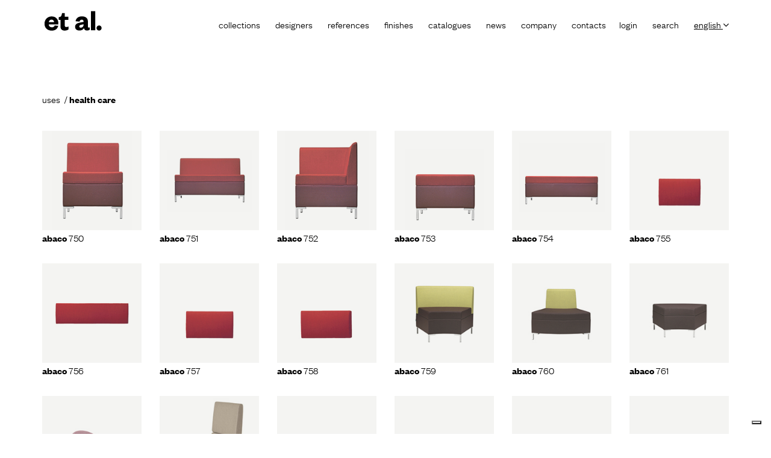

--- FILE ---
content_type: text/html; charset=UTF-8
request_url: https://www.et-al.it/en/destinazioni-uso/health-care.html
body_size: 14356
content:
<!DOCTYPE html>
<html class="no-js">
<!-- intestazione della pagina -->
<head>
<meta name="language" content="en" />
<meta charset="UTF-8" />

<link rel="alternate" href="https://www.et-al.it/en/destinazioni-uso/health-care.html" hreflang="en" />
<link rel="alternate" href="https://www.et-al.it/de/destinazioni-uso/health-care.html" hreflang="de" />
<link rel="alternate" href="https://www.et-al.it/fr/destinazioni-uso/maison-de-retraite.html" hreflang="fr" />
<link rel="alternate" href="https://www.et-al.it/it/destinazioni-uso/health-care.html" hreflang="it" />

<title>Maison de retraite</title>
<meta name="description" content="" />
<meta name="keywords" content="" />

<meta name="generator" content="Webit CMS - Sistema gestione contenuti web EPS - www.epscontentmanager.it" />
<meta name="author" content="webit.it" />
<meta name="author" content="Et al." />
<meta name="copyright" content="" />
<meta name="distribution" content="global" />
<meta name="robots" content="index,follow" />

<meta property="og:title" content="Maison de retraite"/>
<meta property="og:description" content=""/>
<meta property="og:url" content="https://www.et-al.it/en/destinazioni-uso/health-care.html"/>
<meta property="og:image" content="https://www.et-al.it/icon/logo-social.jpg">
<meta property="og:type" content="article"/>
<meta property="og:site_name" content="Et al."/>
<link rel="icon" href="https://www.et-al.it/favicon.ico" type="image/x-icon" /> 
<link rel="shortcut icon" href="https://www.et-al.it/favicon.ico" type="image/x-icon" /> 

<!-- sorgente aggiuntivo (layout) -->
<meta name="p:domain_verify" content="50e3d4f1f648edb95b752d6ebd8c1998"/>


		<meta http-equiv="X-UA-Compatible" content="IE=EDGE"/>
		<meta name="viewport" content="width=device-width, initial-scale=1.0" />

  <link href="https://fonts.googleapis.com/css?family=Lato:300,400,700" rel="stylesheet">
<link rel="stylesheet" href="https://cdnjs.cloudflare.com/ajax/libs/font-awesome/4.7.0/css/font-awesome.min.css">




  <link rel="stylesheet" href="/css/app.css">
<link rel="stylesheet" href="/css/popUp.css">
<!-- PopUp-->
       <script>
           /*document.addEventListener('DOMContentLoaded', (event) => {
             // console.log('DOM fully loaded and parsed');


               if(localStorage.getItem('modalCookie')!=null){

                console.log('opeeen cookie');
                document.getElementById('modalGif').classList.remove('mymodal--open');
               }else{
                document.getElementById('modalGif').classList.add('mymodal--open');
               }
            });
            function setCookie(){
              //setLocalstorage cookie;
              console.log('Cliked');
              var cookie=true;
              var now = new Date().getTime();
              var date = new Date();
              var dateExp = new Date();
              var dateExpTest=dateExp.setSeconds(dateExp.getSeconds()+10);

               var setExpDate=dateExp.setTime(dateExp.getTime() + (1*24*60*606100));
               var cookieObj={active:cookie,timestamp:setExpDate}
              if(localStorage.getItem('modalCookie')!==null){


                var getCookie=JSON.parse(localStorage.getItem('modalCookie'));

                if(getCookie.timestamp<=now){
                   localStorage.removeItem('modalCookie');
                }

              }else{

               localStorage.setItem('modalCookie',JSON.stringify(cookieObj))


              }
            }*/
         </script>
         

<!--End popUp-->

<!-- sorgente aggiuntivo (area) -->
<!-- Iubenda 20/07/2023-->
<script type="text/javascript">
var meta = document.getElementsByTagName("meta")[0];
var set_language_iubenda=meta.content;

var _iub = _iub || [];
_iub.csConfiguration = {"askConsentAtCookiePolicyUpdate":true,"countryDetection":true,"enableLgpd":true,"enableTcf":true,"enableUspr":true,"googleAdditionalConsentMode":true,"googleConsentMode":"template","perPurposeConsent":true,"purposes":"1,2,3,4,5","siteId":362957,"showBannerForUS":true,"usprPurposes":"s,sh,adv,sd8,sd9,sd5","cookiePolicyId":50071674,"lang":set_language_iubenda, "banner":{ "acceptButtonDisplay":true,"closeButtonRejects":true,"customizeButtonDisplay":true,"explicitWithdrawal":true,"listPurposes":true,"rejectButtonDisplay":true,"showPurposesToggles":true }};
</script>
<script type="text/javascript" src="//cdn.iubenda.com/cs/tcf/stub-v2.js"></script>
<script type="text/javascript" src="//cdn.iubenda.com/cs/tcf/safe-tcf-v2.js"></script>
<script type="text/javascript" src="//cdn.iubenda.com/cs/gpp/stub.js"></script>
<script type="text/javascript" src="//cdn.iubenda.com/cs/iubenda_cs.js" charset="UTF-8" async></script>


<meta name="facebook-domain-verification" content="rcbxj7cka9kg6zub7xxzwgazy93rto" />
<link rel="apple-touch-icon" href="https://www.et-al.it/icon/apple-touch-icon.png" />
<link rel="apple-touch-icon" sizes="180x180" href="https://www.et-al.it/icon/apple-touch-icon-180x180.png">
<link rel="apple-touch-icon" sizes="152x152" href="https://www.et-al.it/icon/apple-touch-icon-152x152.png">
<link rel="apple-touch-icon" sizes="120x120" href="https://www.et-al.it/icon/apple-touch-icon-120x120.png">
<link rel="apple-touch-icon" sizes="76x76" href="https://www.et-al.it/icon/apple-touch-icon-76x76.png">

 

<script type="text/javascript">
function TargetBlank(){return false;}
</script>

<!-- Google Tag Manager -->
<script>(function(w,d,s,l,i){w[l]=w[l]||[];w[l].push({'gtm.start':
new Date().getTime(),event:'gtm.js'});var f=d.getElementsByTagName(s)[0],
j=d.createElement(s),dl=l!='dataLayer'?'&l='+l:'';j.async=true;j.src=
'https://gtm.et-al.it/rjkmdxdk.js?id='+i+dl;f.parentNode.insertBefore(j,f);
})(window,document,'script','dataLayer','GTM-P3HWRC4');</script>
<!-- End Google Tag Manager -->


<!-- Google Tag Manager 28/06-->
<script>(function(w,d,s,l,i){w[l]=w[l]||[];w[l].push({'gtm.start':
new Date().getTime(),event:'gtm.js'});var f=d.getElementsByTagName(s)[0],
j=d.createElement(s),dl=l!='dataLayer'?'&l='+l:'';j.async=true;j.src=
'https://www.googletagmanager.com/gtm.js?id='+i+dl;f.parentNode.insertBefore(j,f);
})(window,document,'script','dataLayer','GTM-MW329W');</script>
<!-- End Google Tag Manager -->
</head>

<!-- corpo della pagina -->
<body onload="TargetBlank();">
<!-- Google Tag Manager (noscript) --><noscript><iframe src="https://www.googletagmanager.com/ns.html?id=GTM-MW329W"height="0" width="0" style="display:none;visibility:hidden"></iframe></noscript><!-- End Google Tag Manager (noscript) --><!--div class="mymodal mymodal-gif" id="modalGif">  <div class="mymodal__content mymodal__gifContent">    <div class="container mymodal-gif__container">        <div onclick="setCookie()" class="mymodal__close mymodal__gifClose" data-modal-close >X</div>    <a href="https://www.et-al.it/en/news/2019/welcome-to-et-al.html" onclick="setCookie()"><img src="/images/pop_up.gif" class="mymodal-gif__imgGif" alt=""></a>       </div>      </div> </div--><div class="page-wrap page-wrap--inner">  <header class="site-header">    <div class="container">      <div class="row">        <div class="col-xs-12 col-lg-3">        
<!-- box 272 -->
<div class="site-header__logo">
<a href="/en">
  <img src="/images/logo-et-al.svg" alt="Et al." class="img-responsive" style="max-width:50% !important;">
  <img src="/images/logo-et-al-n.svg" alt="Et al." class="site-header__logo--open" style="max-width:50% !important;">
</a>
</div>
<button class="site-header__nav-toggle">
  <span class="site-header__nav-toggle__bar"></span>
</button>            </div>        <div class="col-xs-12 col-lg-9">          <nav class="site-header__menus" id="site-header__menus">          
<!-- box 270 -->
<ul class="menu menu--secondary menu--en">
  <li><a id="login" href="http://extranet.industrieifi.com/et-al/en/" target="_blank">Login</a></li>
  <li>
    <a href="#" class="visible-lg-block">search</a>
    <div class="site-header__search">
      <form class="form form--search" action="https://www.et-al.it/en/risultati-di-ricerca" method="post">
        <div class="input-group">
          <input type="text" class="form-control" name="q" value="" placeholder="Search">
          <span class="input-group-btn">
            <button type="submit" class="button button--input-group button--search"><i class="fa fa-search"></i></button>
          </span>
        </div>
      </form>
    </div>
  </li>
  <li class="active">
    <a href="#">English&nbsp;<i class="fa fa-angle-down"></i></a>
    <ul class="menu menu--submenu menu--submenu--vert">
      <li>
        <a href="https://www.et-al.it/it/destinazioni-uso/health-care.html">Italiano</a>
      </li>
      <li>
        <a href="https://www.et-al.it/fr/destinazioni-uso/maison-de-retraite.html">Français</a>
      </li>
      <li>
        <a href="https://www.et-al.it/de/destinazioni-uso/health-care.html">Deutsch</a>
      </li>
    </ul>
  </li>
</ul>
<!-- box 172 -->

<ul class="menu menu--primary menu--en">
<li class="has-dropdown"><a href="https://www.et-al.it/en/collections" class="menu">Collections</a>			<ul class="menu menu--submenu">
			<li><a href="https://www.et-al.it/en/phase-out" title="phase out">phase out</a></li>
</ul>
</li>
<li><a href="https://www.et-al.it/en/designer">Designers</a></li>
<li><a href="https://www.et-al.it/en/references">References</a></li>
<li class="has-dropdown"><a href="https://www.et-al.it/en/finishes" class="menu">Finishes</a></li>
<li><a href="https://www.et-al.it/en/catalogues">Catalogues</a></li>
<li class="has-dropdown"><a href="https://www.et-al.it/en/news" class="menu">News</a>			<ul class="menu menu--submenu">
			<li><a href="https://www.et-al.it/en/newsletter" title="Newsletter">Newsletter</a></li>
			<li><a href="https://www.et-al.it/en/press-review" title="Press Review">Press Review</a></li>
</ul>
</li>
<li class="has-dropdown"><a href="https://www.et-al.it/en/company" class="menu">Company</a></li>
<li><a href="https://www.et-al.it/en/contatti">Contacts</a></li>

</ul>
              </nav>        </div>       </div>    </div>  </header>
  
<!-- box 210 -->


    <section class="page-section page-section--pad">
        <div class="container">
            <div class="collezione__header">
              <div class="row">
                <div class="col-xs-12">
                 <ol class="breadcrumb">
                  <li>Uses</li>
                  <li><h1>health care</h1></li>
                </ol>
                </div>
              </div>
            </div>
            
            <div class="row grid-list">
              <div class="col-xs-6 col-sm-3 col-md-2"><div class="card card--product allclick"><div class="card__image"><figure class="is-1by1"><img data-src="https://www.et-al.it/media/editor_files/prodotti/preview/Abaco_750piccola.jpg" class="lazyload" alt="<strong> Abaco </strong>750"></figure></div><div class="card__text"><div class="card__title"><strong> Abaco </strong>750</div></div><a class="card__label" href="https://www.et-al.it/en/modular-systems/abaco-750.html"><strong> Abaco </strong>750</a></div></div><div class="col-xs-6 col-sm-3 col-md-2"><div class="card card--product allclick"><div class="card__image"><figure class="is-1by1"><img data-src="https://www.et-al.it/media/editor_files/prodotti/preview/abaco751piccola.jpg" class="lazyload" alt="<strong> Abaco</strong> 751"></figure></div><div class="card__text"><div class="card__title"><strong> Abaco</strong> 751</div></div><a class="card__label" href="https://www.et-al.it/en/modular-systems/abaco-751.html"><strong> Abaco</strong> 751</a></div></div><div class="col-xs-6 col-sm-3 col-md-2"><div class="card card--product allclick"><div class="card__image"><figure class="is-1by1"><img data-src="https://www.et-al.it/media/editor_files/prodotti/preview/Abaco_752piccola.jpg" class="lazyload" alt="<strong> Abaco</strong> 752"></figure></div><div class="card__text"><div class="card__title"><strong> Abaco</strong> 752</div></div><a class="card__label" href="https://www.et-al.it/en/modular-systems/abaco-752.html"><strong> Abaco</strong> 752</a></div></div><div class="col-xs-6 col-sm-3 col-md-2"><div class="card card--product allclick"><div class="card__image"><figure class="is-1by1"><img data-src="https://www.et-al.it/media/editor_files/prodotti/preview/Abaco_753piccola.jpg" class="lazyload" alt="<strong> Abaco</strong> 753"></figure></div><div class="card__text"><div class="card__title"><strong> Abaco</strong> 753</div></div><a class="card__label" href="https://www.et-al.it/en/modular-systems/abaco-753.html"><strong> Abaco</strong> 753</a></div></div><div class="col-xs-6 col-sm-3 col-md-2"><div class="card card--product allclick"><div class="card__image"><figure class="is-1by1"><img data-src="https://www.et-al.it/media/editor_files/prodotti/preview/abaco754piccola.jpg" class="lazyload" alt="<strong> Abaco</strong> 754"></figure></div><div class="card__text"><div class="card__title"><strong> Abaco</strong> 754</div></div><a class="card__label" href="https://www.et-al.it/en/modular-systems/abaco-754.html"><strong> Abaco</strong> 754</a></div></div><div class="col-xs-6 col-sm-3 col-md-2"><div class="card card--product allclick"><div class="card__image"><figure class="is-1by1"><img data-src="https://www.et-al.it/media/editor_files/prodotti/preview/abaco_755piccolaok.jpg" class="lazyload" alt="<strong> Abaco</strong> 755"></figure></div><div class="card__text"><div class="card__title"><strong> Abaco</strong> 755</div></div><a class="card__label" href="https://www.et-al.it/en/modular-systems/abaco-755.html"><strong> Abaco</strong> 755</a></div></div><div class="col-xs-6 col-sm-3 col-md-2"><div class="card card--product allclick"><div class="card__image"><figure class="is-1by1"><img data-src="https://www.et-al.it/media/editor_files/prodotti/preview/abaco756piccola.jpg" class="lazyload" alt="<strong> Abaco</strong> 756"></figure></div><div class="card__text"><div class="card__title"><strong> Abaco</strong> 756</div></div><a class="card__label" href="https://www.et-al.it/en/modular-systems/abaco-756.html"><strong> Abaco</strong> 756</a></div></div><div class="col-xs-6 col-sm-3 col-md-2"><div class="card card--product allclick"><div class="card__image"><figure class="is-1by1"><img data-src="https://www.et-al.it/media/editor_files/prodotti/preview/abaco_757piccolaok.jpg" class="lazyload" alt="<strong> Abaco</strong> 757"></figure></div><div class="card__text"><div class="card__title"><strong> Abaco</strong> 757</div></div><a class="card__label" href="https://www.et-al.it/en/modular-systems/abaco-757.html"><strong> Abaco</strong> 757</a></div></div><div class="col-xs-6 col-sm-3 col-md-2"><div class="card card--product allclick"><div class="card__image"><figure class="is-1by1"><img data-src="https://www.et-al.it/media/editor_files/prodotti/preview/abaco_758piccolaok.jpg" class="lazyload" alt="<strong> Abaco</strong> 758"></figure></div><div class="card__text"><div class="card__title"><strong> Abaco</strong> 758</div></div><a class="card__label" href="https://www.et-al.it/en/modular-systems/abaco-758.html"><strong> Abaco</strong> 758</a></div></div><div class="col-xs-6 col-sm-3 col-md-2"><div class="card card--product allclick"><div class="card__image"><figure class="is-1by1"><img data-src="https://www.et-al.it/media/editor_files/prodotti/preview/abaco759piccola.jpg" class="lazyload" alt="<strong> Abaco</strong> 759"></figure></div><div class="card__text"><div class="card__title"><strong> Abaco</strong> 759</div></div><a class="card__label" href="https://www.et-al.it/en/modular-systems/abaco-759.html"><strong> Abaco</strong> 759</a></div></div><div class="col-xs-6 col-sm-3 col-md-2"><div class="card card--product allclick"><div class="card__image"><figure class="is-1by1"><img data-src="https://www.et-al.it/media/editor_files/prodotti/preview/abaco760piccola.jpg" class="lazyload" alt="<strong> Abaco</strong> 760"></figure></div><div class="card__text"><div class="card__title"><strong> Abaco</strong> 760</div></div><a class="card__label" href="https://www.et-al.it/en/modular-systems/abaco-760.html"><strong> Abaco</strong> 760</a></div></div><div class="col-xs-6 col-sm-3 col-md-2"><div class="card card--product allclick"><div class="card__image"><figure class="is-1by1"><img data-src="https://www.et-al.it/media/editor_files/prodotti/preview/abaco761piccola.jpg" class="lazyload" alt="<strong> Abaco</strong> 761"></figure></div><div class="card__text"><div class="card__title"><strong> Abaco</strong> 761</div></div><a class="card__label" href="https://www.et-al.it/en/modular-systems/abaco-761.html"><strong> Abaco</strong> 761</a></div></div><div class="col-xs-6 col-sm-3 col-md-2"><div class="card card--product allclick"><div class="card__image"><figure class="is-1by1"><img data-src="https://www.et-al.it/media/editor_files/prodotti/preview/Agatha_047piccola.jpg" class="lazyload" alt="<strong> Agatha</strong> 047"></figure></div><div class="card__text"><div class="card__title"><strong> Agatha</strong> 047</div></div><a class="card__label" href="https://www.et-al.it/en/armchair/agatha-047.html"><strong> Agatha</strong> 047</a></div></div><div class="col-xs-6 col-sm-3 col-md-2"><div class="card card--product allclick"><div class="card__image"><figure class="is-1by1"><img data-src="https://www.et-al.it/media/editor_files/prodotti/preview/ambit/ambit_1041_previewok.jpg" class="lazyload" alt="<strong> Ambit </strong>  1041"></figure></div><div class="card__text"><div class="card__title"><strong> Ambit </strong>  1041</div></div><a class="card__label" href="https://www.et-al.it/en/modular-systems/ambit-1041.html"><strong> Ambit </strong>  1041</a></div></div><div class="col-xs-6 col-sm-3 col-md-2"><div class="card card--product allclick"><div class="card__image"><figure class="is-1by1"><img data-src="https://www.et-al.it/media/editor_files/prodotti/small/ambit/ambit_1071_200x200.jpg" class="lazyload" alt="<strong> Ambit </strong>  1071"></figure></div><div class="card__text"><div class="card__title"><strong> Ambit </strong>  1071</div></div><a class="card__label" href="https://www.et-al.it/en/modular-systems/ambit-1071.html"><strong> Ambit </strong>  1071</a></div></div><div class="col-xs-6 col-sm-3 col-md-2"><div class="card card--product allclick"><div class="card__image"><figure class="is-1by1"><img data-src="https://www.et-al.it/media/editor_files/prodotti/small/ambit/ambit_1075_200x200.jpg" class="lazyload" alt="<strong> Ambit </strong>  1075"></figure></div><div class="card__text"><div class="card__title"><strong> Ambit </strong>  1075</div></div><a class="card__label" href="https://www.et-al.it/en/modular-systems/ambit-1075.html"><strong> Ambit </strong>  1075</a></div></div><div class="col-xs-6 col-sm-3 col-md-2"><div class="card card--product allclick"><div class="card__image"><figure class="is-1by1"><img data-src="https://www.et-al.it/media/editor_files/prodotti/small/ambit/ambit_1076_200x200.jpg" class="lazyload" alt="<strong> Ambit </strong>  1076"></figure></div><div class="card__text"><div class="card__title"><strong> Ambit </strong>  1076</div></div><a class="card__label" href="https://www.et-al.it/en/tables/ambit-1076.html"><strong> Ambit </strong>  1076</a></div></div><div class="col-xs-6 col-sm-3 col-md-2"><div class="card card--product allclick"><div class="card__image"><figure class="is-1by1"><img data-src="https://www.et-al.it/media/editor_files/prodotti/small/ambit/ambit_1077_200x200.jpg" class="lazyload" alt="<strong> Ambit </strong>  1077"></figure></div><div class="card__text"><div class="card__title"><strong> Ambit </strong>  1077</div></div><a class="card__label" href="https://www.et-al.it/en/modular-systems/ambit-1077.html"><strong> Ambit </strong>  1077</a></div></div><div class="col-xs-6 col-sm-3 col-md-2"><div class="card card--product allclick"><div class="card__image"><figure class="is-1by1"><img data-src="https://www.et-al.it/media/editor_files/prodotti/preview/ambit/ambit_1040_preview.jpg" class="lazyload" alt="<strong> Ambit </strong> 1040"></figure></div><div class="card__text"><div class="card__title"><strong> Ambit </strong> 1040</div></div><a class="card__label" href="https://www.et-al.it/en/modular-systems/ambit-1040.html"><strong> Ambit </strong> 1040</a></div></div><div class="col-xs-6 col-sm-3 col-md-2"><div class="card card--product allclick"><div class="card__image"><figure class="is-1by1"><img data-src="https://www.et-al.it/media/editor_files/prodotti/preview/ambit/ambit_1045_preview.jpg" class="lazyload" alt="<strong> Ambit </strong> 1045"></figure></div><div class="card__text"><div class="card__title"><strong> Ambit </strong> 1045</div></div><a class="card__label" href="https://www.et-al.it/en/modular-systems/ambit-1045.html"><strong> Ambit </strong> 1045</a></div></div><div class="col-xs-6 col-sm-3 col-md-2"><div class="card card--product allclick"><div class="card__image"><figure class="is-1by1"><img data-src="https://www.et-al.it/media/editor_files/prodotti/preview/ambit/ambit_1046_preview.jpg" class="lazyload" alt="<strong> Ambit </strong> 1046"></figure></div><div class="card__text"><div class="card__title"><strong> Ambit </strong> 1046</div></div><a class="card__label" href="https://www.et-al.it/en/modular-systems/ambit-1046.html"><strong> Ambit </strong> 1046</a></div></div><div class="col-xs-6 col-sm-3 col-md-2"><div class="card card--product allclick"><div class="card__image"><figure class="is-1by1"><img data-src="https://www.et-al.it/media/editor_files/prodotti/preview/ambit/ambit_1047_preview.jpg" class="lazyload" alt="<strong> Ambit </strong> 1047"></figure></div><div class="card__text"><div class="card__title"><strong> Ambit </strong> 1047</div></div><a class="card__label" href="https://www.et-al.it/en/modular-systems/ambit-1047.html"><strong> Ambit </strong> 1047</a></div></div><div class="col-xs-6 col-sm-3 col-md-2"><div class="card card--product allclick"><div class="card__image"><figure class="is-1by1"><img data-src="https://www.et-al.it/media/editor_files/prodotti/preview/ambit/ambit_1050_preview.jpg" class="lazyload" alt="<strong> Ambit </strong> 1050"></figure></div><div class="card__text"><div class="card__title"><strong> Ambit </strong> 1050</div></div><a class="card__label" href="https://www.et-al.it/en/modular-systems/ambit-1050.html"><strong> Ambit </strong> 1050</a></div></div><div class="col-xs-6 col-sm-3 col-md-2"><div class="card card--product allclick"><div class="card__image"><figure class="is-1by1"><img data-src="https://www.et-al.it/media/editor_files/prodotti/small/ambit/ambit_1051_200x200.jpg" class="lazyload" alt="<strong> Ambit </strong> 1051"></figure></div><div class="card__text"><div class="card__title"><strong> Ambit </strong> 1051</div></div><a class="card__label" href="https://www.et-al.it/en/modular-systems/ambit-1051.html"><strong> Ambit </strong> 1051</a></div></div><div class="col-xs-6 col-sm-3 col-md-2"><div class="card card--product allclick"><div class="card__image"><figure class="is-1by1"><img data-src="https://www.et-al.it/media/editor_files/prodotti/small/ambit/ambit_1055_200x200.jpg" class="lazyload" alt="<strong> Ambit </strong> 1055"></figure></div><div class="card__text"><div class="card__title"><strong> Ambit </strong> 1055</div></div><a class="card__label" href="https://www.et-al.it/en/modular-systems/ambit-1055.html"><strong> Ambit </strong> 1055</a></div></div><div class="col-xs-6 col-sm-3 col-md-2"><div class="card card--product allclick"><div class="card__image"><figure class="is-1by1"><img data-src="https://www.et-al.it/media/editor_files/prodotti/preview/ambit/ambit_1056_preview.jpg" class="lazyload" alt="<strong> Ambit </strong> 1056"></figure></div><div class="card__text"><div class="card__title"><strong> Ambit </strong> 1056</div></div><a class="card__label" href="https://www.et-al.it/en/modular-systems/ambit-1056.html"><strong> Ambit </strong> 1056</a></div></div><div class="col-xs-6 col-sm-3 col-md-2"><div class="card card--product allclick"><div class="card__image"><figure class="is-1by1"><img data-src="https://www.et-al.it/media/editor_files/prodotti/preview/ambit/ambit_1057_preview.jpg" class="lazyload" alt="<strong> Ambit </strong> 1057"></figure></div><div class="card__text"><div class="card__title"><strong> Ambit </strong> 1057</div></div><a class="card__label" href="https://www.et-al.it/en/modular-systems/ambit-1057.html"><strong> Ambit </strong> 1057</a></div></div><div class="col-xs-6 col-sm-3 col-md-2"><div class="card card--product allclick"><div class="card__image"><figure class="is-1by1"><img data-src="https://www.et-al.it/media/editor_files/prodotti/preview/ambit/ambit_1060_preview.jpg" class="lazyload" alt="<strong> Ambit </strong> 1060"></figure></div><div class="card__text"><div class="card__title"><strong> Ambit </strong> 1060</div></div><a class="card__label" href="https://www.et-al.it/en/modular-systems/ambit-1060.html"><strong> Ambit </strong> 1060</a></div></div><div class="col-xs-6 col-sm-3 col-md-2"><div class="card card--product allclick"><div class="card__image"><figure class="is-1by1"><img data-src="https://www.et-al.it/media/editor_files/prodotti/small/ambit/ambit_1061_200x200.jpg" class="lazyload" alt="<strong> Ambit </strong> 1061"></figure></div><div class="card__text"><div class="card__title"><strong> Ambit </strong> 1061</div></div><a class="card__label" href="https://www.et-al.it/en/modular-systems/ambit-1061.html"><strong> Ambit </strong> 1061</a></div></div><div class="col-xs-6 col-sm-3 col-md-2"><div class="card card--product allclick"><div class="card__image"><figure class="is-1by1"><img data-src="https://www.et-al.it/media/editor_files/prodotti/small/ambit/ambit_1065_200x200.jpg" class="lazyload" alt="<strong> Ambit </strong> 1065"></figure></div><div class="card__text"><div class="card__title"><strong> Ambit </strong> 1065</div></div><a class="card__label" href="https://www.et-al.it/en/modular-systems/ambit-1065.html"><strong> Ambit </strong> 1065</a></div></div><div class="col-xs-6 col-sm-3 col-md-2"><div class="card card--product allclick"><div class="card__image"><figure class="is-1by1"><img data-src="https://www.et-al.it/media/editor_files/prodotti/preview/ambit/ambit_1066_preview.jpg" class="lazyload" alt="<strong> Ambit </strong> 1066"></figure></div><div class="card__text"><div class="card__title"><strong> Ambit </strong> 1066</div></div><a class="card__label" href="https://www.et-al.it/en/modular-systems/ambit-1066.html"><strong> Ambit </strong> 1066</a></div></div><div class="col-xs-6 col-sm-3 col-md-2"><div class="card card--product allclick"><div class="card__image"><figure class="is-1by1"><img data-src="https://www.et-al.it/media/editor_files/prodotti/small/ambit/ambit_1067_200x200.jpg" class="lazyload" alt="<strong> Ambit </strong> 1067"></figure></div><div class="card__text"><div class="card__title"><strong> Ambit </strong> 1067</div></div><a class="card__label" href="https://www.et-al.it/en/modular-systems/ambit-1067.html"><strong> Ambit </strong> 1067</a></div></div><div class="col-xs-6 col-sm-3 col-md-2"><div class="card card--product allclick"><div class="card__image"><figure class="is-1by1"><img data-src="https://www.et-al.it/media/editor_files/prodotti/preview/ambit/ambit_1070_preview.jpg" class="lazyload" alt="<strong> Ambit </strong> 1070"></figure></div><div class="card__text"><div class="card__title"><strong> Ambit </strong> 1070</div></div><a class="card__label" href="https://www.et-al.it/en/modular-systems/ambit-1070.html"><strong> Ambit </strong> 1070</a></div></div><div class="col-xs-6 col-sm-3 col-md-2"><div class="card card--product allclick"><div class="card__image"><figure class="is-1by1"><img data-src="https://www.et-al.it/media/editor_files/prodotti/preview/apple/et-al-apple-p0009.jpg" class="lazyload" alt="<strong> Apple</strong> P0009"></figure></div><div class="card__text"><div class="card__title"><strong> Apple</strong> P0009</div></div><a class="card__label" href="https://www.et-al.it/en/pouf/apple-p0009.html"><strong> Apple</strong> P0009</a></div></div><div class="col-xs-6 col-sm-3 col-md-2"><div class="card card--product allclick"><div class="card__image"><figure class="is-1by1"><img data-src="https://www.et-al.it/media/editor_files/prodotti/preview/Boom_P0008piccola.jpg" class="lazyload" alt="<strong> Boom </strong>  P0008"></figure></div><div class="card__text"><div class="card__title"><strong> Boom </strong>  P0008</div></div><a class="card__label" href="https://www.et-al.it/en/pouf/boom-p0008.html"><strong> Boom </strong>  P0008</a></div></div><div class="col-xs-6 col-sm-3 col-md-2"><div class="card card--product allclick"><div class="card__image"><figure class="is-1by1"><img data-src="https://www.et-al.it/media/editor_files/prodotti/preview/dalton614_200x200.jpg" class="lazyload" alt="<strong> Dalton</strong> 614"></figure></div><div class="card__text"><div class="card__title"><strong> Dalton</strong> 614</div></div><a class="card__label" href="https://www.et-al.it/en/tavoli/dalton-614.html"><strong> Dalton</strong> 614</a></div></div><div class="col-xs-6 col-sm-3 col-md-2"><div class="card card--product allclick"><div class="card__image"><figure class="is-1by1"><img data-src="https://www.et-al.it/media/editor_files/prodotti/preview/dalton615_200x200.jpg" class="lazyload" alt="<strong> Dalton</strong> 615"></figure></div><div class="card__text"><div class="card__title"><strong> Dalton</strong> 615</div></div><a class="card__label" href="https://www.et-al.it/en/tavoli/dalton-615.html"><strong> Dalton</strong> 615</a></div></div><div class="col-xs-6 col-sm-3 col-md-2"><div class="card card--product allclick"><div class="card__image"><figure class="is-1by1"><img data-src="https://www.et-al.it/media/editor_files/prodotti/preview/dalton616_200x200.jpg" class="lazyload" alt="<strong> Dalton</strong> 616"></figure></div><div class="card__text"><div class="card__title"><strong> Dalton</strong> 616</div></div><a class="card__label" href="https://www.et-al.it/en/tavoli/dalton-616.html"><strong> Dalton</strong> 616</a></div></div><div class="col-xs-6 col-sm-3 col-md-2"><div class="card card--product allclick"><div class="card__image"><figure class="is-1by1"><img data-src="https://www.et-al.it/media/editor_files/prodotti/preview/dalton_661piccola.jpg" class="lazyload" alt="<strong> Dalton</strong> 661"></figure></div><div class="card__text"><div class="card__title"><strong> Dalton</strong> 661</div></div><a class="card__label" href="https://www.et-al.it/en/chair/dalton-661.html"><strong> Dalton</strong> 661</a></div></div><div class="col-xs-6 col-sm-3 col-md-2"><div class="card card--product allclick"><div class="card__image"><figure class="is-1by1"><img data-src="https://www.et-al.it/media/editor_files/prodotti/preview/dalton_662piccola.jpg" class="lazyload" alt="<strong> Dalton</strong> 662"></figure></div><div class="card__text"><div class="card__title"><strong> Dalton</strong> 662</div></div><a class="card__label" href="https://www.et-al.it/en/chair/dalton-662.html"><strong> Dalton</strong> 662</a></div></div><div class="col-xs-6 col-sm-3 col-md-2"><div class="card card--product allclick"><div class="card__image"><figure class="is-1by1"><img data-src="https://www.et-al.it/media/editor_files/prodotti/preview/dalton_663piccola_.jpg" class="lazyload" alt="<strong> Dalton</strong> 663"></figure></div><div class="card__text"><div class="card__title"><strong> Dalton</strong> 663</div></div><a class="card__label" href="https://www.et-al.it/en/stool/dalton-663.html"><strong> Dalton</strong> 663</a></div></div><div class="col-xs-6 col-sm-3 col-md-2"><div class="card card--product allclick"><div class="card__image"><figure class="is-1by1"><img data-src="https://www.et-al.it/media/editor_files/prodotti/preview/dalton_664piccola-jpg.jpg" class="lazyload" alt="<strong> Dalton</strong> 664"></figure></div><div class="card__text"><div class="card__title"><strong> Dalton</strong> 664</div></div><a class="card__label" href="https://www.et-al.it/en/chair/dalton-664.html"><strong> Dalton</strong> 664</a></div></div><div class="col-xs-6 col-sm-3 col-md-2"><div class="card card--product allclick"><div class="card__image"><figure class="is-1by1"><img data-src="https://www.et-al.it/media/editor_files/prodotti/preview/deck_piccola.jpg" class="lazyload" alt="<strong> Deck</strong>  501A"></figure></div><div class="card__text"><div class="card__title"><strong> Deck</strong>  501A</div></div><a class="card__label" href="https://www.et-al.it/en/tables/deck-501-a.html"><strong> Deck</strong>  501A</a></div></div><div class="col-xs-6 col-sm-3 col-md-2"><div class="card card--product allclick"><div class="card__image"><figure class="is-1by1"><img data-src="https://www.et-al.it/media/editor_files/prodotti/preview/deck_501b.jpg" class="lazyload" alt="<strong> Deck</strong>  501B"></figure></div><div class="card__text"><div class="card__title"><strong> Deck</strong>  501B</div></div><a class="card__label" href="https://www.et-al.it/en/tables/deck-501-b.html"><strong> Deck</strong>  501B</a></div></div><div class="col-xs-6 col-sm-3 col-md-2"><div class="card card--product allclick"><div class="card__image"><figure class="is-1by1"><img data-src="https://www.et-al.it/media/editor_files/prodotti/preview/deck_501c.jpg" class="lazyload" alt="<strong> Deck</strong>  501C"></figure></div><div class="card__text"><div class="card__title"><strong> Deck</strong>  501C</div></div><a class="card__label" href="https://www.et-al.it/en/tables/deck-501-c.html"><strong> Deck</strong>  501C</a></div></div><div class="col-xs-6 col-sm-3 col-md-2"><div class="card card--product allclick"><div class="card__image"><figure class="is-1by1"><img data-src="https://www.et-al.it/media/editor_files/prodotti/preview/deck_502a.jpg" class="lazyload" alt="<strong> Deck</strong>  502A"></figure></div><div class="card__text"><div class="card__title"><strong> Deck</strong>  502A</div></div><a class="card__label" href="https://www.et-al.it/en/tables/deck-502-a.html"><strong> Deck</strong>  502A</a></div></div><div class="col-xs-6 col-sm-3 col-md-2"><div class="card card--product allclick"><div class="card__image"><figure class="is-1by1"><img data-src="https://www.et-al.it/media/editor_files/prodotti/preview/deck_502b.jpg" class="lazyload" alt="<strong> Deck</strong>  502B"></figure></div><div class="card__text"><div class="card__title"><strong> Deck</strong>  502B</div></div><a class="card__label" href="https://www.et-al.it/en/tables/deck-502-b.html"><strong> Deck</strong>  502B</a></div></div><div class="col-xs-6 col-sm-3 col-md-2"><div class="card card--product allclick"><div class="card__image"><figure class="is-1by1"><img data-src="https://www.et-al.it/media/editor_files/prodotti/small/deck_503a.jpg" class="lazyload" alt="<strong> Deck</strong>  503A"></figure></div><div class="card__text"><div class="card__title"><strong> Deck</strong>  503A</div></div><a class="card__label" href="https://www.et-al.it/en/tavoli/deck-503-a.html"><strong> Deck</strong>  503A</a></div></div><div class="col-xs-6 col-sm-3 col-md-2"><div class="card card--product allclick"><div class="card__image"><figure class="is-1by1"><img data-src="https://www.et-al.it/media/editor_files/prodotti/preview/deck_502c.jpg" class="lazyload" alt="<strong> Deck</strong> 502C"></figure></div><div class="card__text"><div class="card__title"><strong> Deck</strong> 502C</div></div><a class="card__label" href="https://www.et-al.it/en/tables/deck-502-c.html"><strong> Deck</strong> 502C</a></div></div><div class="col-xs-6 col-sm-3 col-md-2"><div class="card card--product allclick"><div class="card__image"><figure class="is-1by1"><img data-src="https://www.et-al.it/media/editor_files/prodotti/small/deck_503b.jpg" class="lazyload" alt="<strong> Deck</strong> 503B"></figure></div><div class="card__text"><div class="card__title"><strong> Deck</strong> 503B</div></div><a class="card__label" href="https://www.et-al.it/en/tavoli/deck-503-b.html"><strong> Deck</strong> 503B</a></div></div><div class="col-xs-6 col-sm-3 col-md-2"><div class="card card--product allclick"><div class="card__image"><figure class="is-1by1"><img data-src="https://www.et-al.it/media/editor_files/prodotti/small/deck_503c.jpg" class="lazyload" alt="<strong> Deck</strong> 503C"></figure></div><div class="card__text"><div class="card__title"><strong> Deck</strong> 503C</div></div><a class="card__label" href="https://www.et-al.it/en/tavoli/deck-503-c.html"><strong> Deck</strong> 503C</a></div></div><div class="col-xs-6 col-sm-3 col-md-2"><div class="card card--product allclick"><div class="card__image"><figure class="is-1by1"><img data-src="https://www.et-al.it/media/editor_files/prodotti/preview/Echo_152piccola.jpg" class="lazyload" alt="<strong> Echo </strong> 152"></figure></div><div class="card__text"><div class="card__title"><strong> Echo </strong> 152</div></div><a class="card__label" href="https://www.et-al.it/en/chair/echo-152.html"><strong> Echo </strong> 152</a></div></div><div class="col-xs-6 col-sm-3 col-md-2"><div class="card card--product allclick"><div class="card__image"><figure class="is-1by1"><img data-src="https://www.et-al.it/media/editor_files/prodotti/preview/Echo_152Gpiccola.jpg" class="lazyload" alt="<strong> Echo </strong> 152-G"></figure></div><div class="card__text"><div class="card__title"><strong> Echo </strong> 152-G</div></div><a class="card__label" href="https://www.et-al.it/en/chair/echo-152-g.html"><strong> Echo </strong> 152-G</a></div></div><div class="col-xs-6 col-sm-3 col-md-2"><div class="card card--product allclick"><div class="card__image"><figure class="is-1by1"><img data-src="https://www.et-al.it/media/editor_files/prodotti/preview/Echo_332piccola1.jpg" class="lazyload" alt="<strong> Echo </strong> 332"></figure></div><div class="card__text"><div class="card__title"><strong> Echo </strong> 332</div></div><a class="card__label" href="https://www.et-al.it/en/stool/echo-332.html"><strong> Echo </strong> 332</a></div></div><div class="col-xs-6 col-sm-3 col-md-2"><div class="card card--product allclick"><div class="card__image"><figure class="is-1by1"><img data-src="https://www.et-al.it/media/editor_files/prodotti/preview/echo332b.jpg" class="lazyload" alt="<strong> Echo </strong> 332B"></figure></div><div class="card__text"><div class="card__title"><strong> Echo </strong> 332B</div></div><a class="card__label" href="https://www.et-al.it/en/sgabelli/echo-332b.html"><strong> Echo </strong> 332B</a></div></div><div class="col-xs-6 col-sm-3 col-md-2"><div class="card card--product allclick"><div class="card__image"><figure class="is-1by1"><img data-src="https://www.et-al.it/media/editor_files/prodotti/preview/ibis002-dp_preview.jpg" class="lazyload" alt="<strong> Ibis</strong> 002-DP"></figure></div><div class="card__text"><div class="card__title"><strong> Ibis</strong> 002-DP</div></div><a class="card__label" href="https://www.et-al.it/en/sedie/ibis-002-dp.html"><strong> Ibis</strong> 002-DP</a></div></div><div class="col-xs-6 col-sm-3 col-md-2"><div class="card card--product allclick"><div class="card__image"><figure class="is-1by1"><img data-src="https://www.et-al.it/media/editor_files/prodotti/preview/ibis002-dr_preview.jpg" class="lazyload" alt="<strong> Ibis</strong> 002-DR"></figure></div><div class="card__text"><div class="card__title"><strong> Ibis</strong> 002-DR</div></div><a class="card__label" href="https://www.et-al.it/en/poltroncine/ibis-002-dr.html"><strong> Ibis</strong> 002-DR</a></div></div><div class="col-xs-6 col-sm-3 col-md-2"><div class="card card--product allclick"><div class="card__image"><figure class="is-1by1"><img data-src="https://www.et-al.it/media/editor_files/prodotti/preview/et-al_ibis_139_white_small.jpg" class="lazyload" alt="<strong> Ibis</strong> 139"></figure></div><div class="card__text"><div class="card__title"><strong> Ibis</strong> 139</div></div><a class="card__label" href="https://www.et-al.it/en/armchair/ibis-139.html"><strong> Ibis</strong> 139</a></div></div><div class="col-xs-6 col-sm-3 col-md-2"><div class="card card--product allclick"><div class="card__image"><figure class="is-1by1"><img data-src="https://www.et-al.it/media/editor_files/prodotti/preview/et-al_ibis_160g_tortora_small.jpg" class="lazyload" alt="<strong> Ibis</strong> 160-G"></figure></div><div class="card__text"><div class="card__title"><strong> Ibis</strong> 160-G</div></div><a class="card__label" href="https://www.et-al.it/en/poltroncine/ibis-160-g.html"><strong> Ibis</strong> 160-G</a></div></div><div class="col-xs-6 col-sm-3 col-md-2"><div class="card card--product allclick"><div class="card__image"><figure class="is-1by1"><img data-src="https://www.et-al.it/media/editor_files/prodotti/preview/ibis302b.jpg" class="lazyload" alt="<strong> Ibis</strong> 302B"></figure></div><div class="card__text"><div class="card__title"><strong> Ibis</strong> 302B</div></div><a class="card__label" href="https://www.et-al.it/en/sgabelli/ibis-302b.html"><strong> Ibis</strong> 302B</a></div></div><div class="col-xs-6 col-sm-3 col-md-2"><div class="card card--product allclick"><div class="card__image"><figure class="is-1by1"><img data-src="https://www.et-al.it/media/editor_files/prodotti/preview/et-al_ibis_303_white_small.jpg" class="lazyload" alt="<strong> Ibis</strong> 303"></figure></div><div class="card__text"><div class="card__title"><strong> Ibis</strong> 303</div></div><a class="card__label" href="https://www.et-al.it/en/stool/ibis-303.html"><strong> Ibis</strong> 303</a></div></div><div class="col-xs-6 col-sm-3 col-md-2"><div class="card card--product allclick"><div class="card__image"><figure class="is-1by1"><img data-src="https://www.et-al.it/media/editor_files/prodotti/preview/ibis303b.jpg" class="lazyload" alt="<strong> Ibis</strong> 303B"></figure></div><div class="card__text"><div class="card__title"><strong> Ibis</strong> 303B</div></div><a class="card__label" href="https://www.et-al.it/en/sgabelli/ibis-303b.html"><strong> Ibis</strong> 303B</a></div></div><div class="col-xs-6 col-sm-3 col-md-2"><div class="card card--product allclick"><div class="card__image"><figure class="is-1by1"><img data-src="https://www.et-al.it/media/editor_files/prodotti/preview/Kicca_019piccola.jpg" class="lazyload" alt="<strong> Kicca</strong> 019"></figure></div><div class="card__text"><div class="card__title"><strong> Kicca</strong> 019</div></div><a class="card__label" href="https://www.et-al.it/en/armchair/kicca-019.html"><strong> Kicca</strong> 019</a></div></div><div class="col-xs-6 col-sm-3 col-md-2"><div class="card card--product allclick"><div class="card__image"><figure class="is-1by1"><img data-src="https://www.et-al.it/media/editor_files/prodotti/preview/Kicca_020piccola.jpg" class="lazyload" alt="<strong> Kicca</strong> 020"></figure></div><div class="card__text"><div class="card__title"><strong> Kicca</strong> 020</div></div><a class="card__label" href="https://www.et-al.it/en/armchair/kicca-020.html"><strong> Kicca</strong> 020</a></div></div><div class="col-xs-6 col-sm-3 col-md-2"><div class="card card--product allclick"><div class="card__image"><figure class="is-1by1"><img data-src="https://www.et-al.it/media/editor_files/prodotti/preview/Kicca_021piccola.jpg" class="lazyload" alt="<strong> Kicca</strong> 021"></figure></div><div class="card__text"><div class="card__title"><strong> Kicca</strong> 021</div></div><a class="card__label" href="https://www.et-al.it/en/armchair/kicca-021.html"><strong> Kicca</strong> 021</a></div></div><div class="col-xs-6 col-sm-3 col-md-2"><div class="card card--product allclick"><div class="card__image"><figure class="is-1by1"><img data-src="https://www.et-al.it/media/editor_files/prodotti/preview/phase-out/kicca021dp-bw.jpg" class="lazyload" alt="<strong> Kicca</strong> 021-DP"></figure></div><div class="card__text"><div class="card__title"><strong> Kicca</strong> 021-DP</div></div><a class="card__label" href="https://www.et-al.it/en/armchair/kicca-021-5p.html"><strong> Kicca</strong> 021-DP</a></div></div><div class="col-xs-6 col-sm-3 col-md-2"><div class="card card--product allclick"><div class="card__image"><figure class="is-1by1"><img data-src="https://www.et-al.it/media/editor_files/prodotti/preview/phase-out/kicca021dr-bw.jpg" class="lazyload" alt="<strong> Kicca</strong> 021-DR"></figure></div><div class="card__text"><div class="card__title"><strong> Kicca</strong> 021-DR</div></div><a class="card__label" href="https://www.et-al.it/en/armchair/kicca-021-5r.html"><strong> Kicca</strong> 021-DR</a></div></div><div class="col-xs-6 col-sm-3 col-md-2"><div class="card card--product allclick"><div class="card__image"><figure class="is-1by1"><img data-src="https://www.et-al.it/media/editor_files/prodotti/preview/Kicca_320piccola.jpg" class="lazyload" alt="<strong> Kicca</strong> 320"></figure></div><div class="card__text"><div class="card__title"><strong> Kicca</strong> 320</div></div><a class="card__label" href="https://www.et-al.it/en/stool/kicca-320.html"><strong> Kicca</strong> 320</a></div></div><div class="col-xs-6 col-sm-3 col-md-2"><div class="card card--product allclick"><div class="card__image"><figure class="is-1by1"><img data-src="https://www.et-al.it/media/editor_files/prodotti/preview/phase-out/kicca_366piccola2-bw.jpg" class="lazyload" alt="<strong> Kicca</strong> 366"></figure></div><div class="card__text"><div class="card__title"><strong> Kicca</strong> 366</div></div><a class="card__label" href="https://www.et-al.it/en/stool/kicca-366.html"><strong> Kicca</strong> 366</a></div></div><div class="col-xs-6 col-sm-3 col-md-2"><div class="card card--product allclick"><div class="card__image"><figure class="is-1by1"><img data-src="https://www.et-al.it/media/editor_files/prodotti/preview/Kicca_571piccola.jpg" class="lazyload" alt="<strong> Kicca</strong> 571"></figure></div><div class="card__text"><div class="card__title"><strong> Kicca</strong> 571</div></div><a class="card__label" href="https://www.et-al.it/en/armchair/kicca-571.html"><strong> Kicca</strong> 571</a></div></div><div class="col-xs-6 col-sm-3 col-md-2"><div class="card card--product allclick"><div class="card__image"><figure class="is-1by1"><img data-src="https://www.et-al.it/media/editor_files/prodotti/preview/phase-out/kontea_307piccola-bw.jpg" class="lazyload" alt="<strong> Kontea </strong>  307"></figure></div><div class="card__text"><div class="card__title"><strong> Kontea </strong>  307</div></div><a class="card__label" href="https://www.et-al.it/en/stool/kontea-307.html"><strong> Kontea </strong>  307</a></div></div><div class="col-xs-6 col-sm-3 col-md-2"><div class="card card--product allclick"><div class="card__image"><figure class="is-1by1"><img data-src="https://www.et-al.it/media/editor_files/prodotti/preview/Kontea_310piccola.jpg" class="lazyload" alt="<strong> Kontea </strong>  310"></figure></div><div class="card__text"><div class="card__title"><strong> Kontea </strong>  310</div></div><a class="card__label" href="https://www.et-al.it/en/stool/kontea-310.html"><strong> Kontea </strong>  310</a></div></div><div class="col-xs-6 col-sm-3 col-md-2"><div class="card card--product allclick"><div class="card__image"><figure class="is-1by1"><img data-src="https://www.et-al.it/media/editor_files/prodotti/preview/kontea_587piccolaok.jpg" class="lazyload" alt="<strong> Kontea </strong>  587"></figure></div><div class="card__text"><div class="card__title"><strong> Kontea </strong>  587</div></div><a class="card__label" href="https://www.et-al.it/en/armchair/kontea-587.html"><strong> Kontea </strong>  587</a></div></div><div class="col-xs-6 col-sm-3 col-md-2"><div class="card card--product allclick"><div class="card__image"><figure class="is-1by1"><img data-src="https://www.et-al.it/media/editor_files/prodotti/preview/Kontea_588piccola.jpg" class="lazyload" alt="<strong> Kontea </strong>  588"></figure></div><div class="card__text"><div class="card__title"><strong> Kontea </strong>  588</div></div><a class="card__label" href="https://www.et-al.it/en/armchair/kontea-588.html"><strong> Kontea </strong>  588</a></div></div><div class="col-xs-6 col-sm-3 col-md-2"><div class="card card--product allclick"><div class="card__image"><figure class="is-1by1"><img data-src="https://www.et-al.it/media/editor_files/prodotti/preview/Kontea_590piccola.jpg" class="lazyload" alt="<strong> Kontea </strong>  590"></figure></div><div class="card__text"><div class="card__title"><strong> Kontea </strong>  590</div></div><a class="card__label" href="https://www.et-al.it/en/armchair/kontea-590.html"><strong> Kontea </strong>  590</a></div></div><div class="col-xs-6 col-sm-3 col-md-2"><div class="card card--product allclick"><div class="card__image"><figure class="is-1by1"><img data-src="https://www.et-al.it/media/editor_files/prodotti/preview/Kontea_586piccola.jpg" class="lazyload" alt="<strong> Kontea </strong> 586"></figure></div><div class="card__text"><div class="card__title"><strong> Kontea </strong> 586</div></div><a class="card__label" href="https://www.et-al.it/en/armchair/kontea-586.html"><strong> Kontea </strong> 586</a></div></div><div class="col-xs-6 col-sm-3 col-md-2"><div class="card card--product allclick"><div class="card__image"><figure class="is-1by1"><img data-src="https://www.et-al.it/media/editor_files/prodotti/preview/Kyk_543piccola.jpg" class="lazyload" alt="<strong> Kyk</strong> 543"></figure></div><div class="card__text"><div class="card__title"><strong> Kyk</strong> 543</div></div><a class="card__label" href="https://www.et-al.it/en/sofa/kyk-543.html"><strong> Kyk</strong> 543</a></div></div><div class="col-xs-6 col-sm-3 col-md-2"><div class="card card--product allclick"><div class="card__image"><figure class="is-1by1"><img data-src="https://www.et-al.it/media/editor_files/prodotti/preview/Kyk_542piccola.jpg" class="lazyload" alt="<strong> Kyk</strong>542"></figure></div><div class="card__text"><div class="card__title"><strong> Kyk</strong>542</div></div><a class="card__label" href="https://www.et-al.it/en/easy-chair/kyk-542.html"><strong> Kyk</strong>542</a></div></div><div class="col-xs-6 col-sm-3 col-md-2"><div class="card card--product allclick"><div class="card__image"><figure class="is-1by1"><img data-src="https://www.et-al.it/media/editor_files/prodotti/preview/Marka_566piccola.jpg" class="lazyload" alt="<strong> Marka </strong> 566"></figure></div><div class="card__text"><div class="card__title"><strong> Marka </strong> 566</div></div><a class="card__label" href="https://www.et-al.it/en/armchair/marka-566.html"><strong> Marka </strong> 566</a></div></div><div class="col-xs-6 col-sm-3 col-md-2"><div class="card card--product allclick"><div class="card__image"><figure class="is-1by1"><img data-src="https://www.et-al.it/media/editor_files/prodotti/preview/Marka_567piccola.jpg" class="lazyload" alt="<strong> Marka </strong> 567"></figure></div><div class="card__text"><div class="card__title"><strong> Marka </strong> 567</div></div><a class="card__label" href="https://www.et-al.it/en/armchair/marka-567.html"><strong> Marka </strong> 567</a></div></div><div class="col-xs-6 col-sm-3 col-md-2"><div class="card card--product allclick"><div class="card__image"><figure class="is-1by1"><img data-src="https://www.et-al.it/media/editor_files/prodotti/preview/Marka_568piccola.jpg" class="lazyload" alt="<strong> Marka </strong> 568"></figure></div><div class="card__text"><div class="card__title"><strong> Marka </strong> 568</div></div><a class="card__label" href="https://www.et-al.it/en/armchair/marka-568.html"><strong> Marka </strong> 568</a></div></div><div class="col-xs-6 col-sm-3 col-md-2"><div class="card card--product allclick"><div class="card__image"><figure class="is-1by1"><img data-src="https://www.et-al.it/media/editor_files/prodotti/preview/Marka_570piccola.jpg" class="lazyload" alt="<strong> Marka </strong> 570"></figure></div><div class="card__text"><div class="card__title"><strong> Marka </strong> 570</div></div><a class="card__label" href="https://www.et-al.it/en/armchair/marka-570.html"><strong> Marka </strong> 570</a></div></div><div class="col-xs-6 col-sm-3 col-md-2"><div class="card card--product allclick"><div class="card__image"><figure class="is-1by1"><img data-src="https://www.et-al.it/media/editor_files/prodotti/preview/myra_676_anteprima.jpg" class="lazyload" alt="<strong> Myra </strong> 676"></figure></div><div class="card__text"><div class="card__title"><strong> Myra </strong> 676</div></div><a class="card__label" href="https://www.et-al.it/en/easychair/myra-676.html"><strong> Myra </strong> 676</a></div></div><div class="col-xs-6 col-sm-3 col-md-2"><div class="card card--product allclick"><div class="card__image"><figure class="is-1by1"><img data-src="https://www.et-al.it/media/editor_files/prodotti/preview/phase-out/pillow_217_preview_new-bw.jpg" class="lazyload" alt="<strong> Pillow </strong> 217"></figure></div><div class="card__text"><div class="card__title"><strong> Pillow </strong> 217</div></div><a class="card__label" href="https://www.et-al.it/en/chairs/pillow-217.html"><strong> Pillow </strong> 217</a></div></div><div class="col-xs-6 col-sm-3 col-md-2"><div class="card card--product allclick"><div class="card__image"><figure class="is-1by1"><img data-src="https://www.et-al.it/media/editor_files/prodotti/preview/pillow_218_previe_new.jpg" class="lazyload" alt="<strong> Pillow </strong> 218"></figure></div><div class="card__text"><div class="card__title"><strong> Pillow </strong> 218</div></div><a class="card__label" href="https://www.et-al.it/en/pouf/pillow-218.html"><strong> Pillow </strong> 218</a></div></div><div class="col-xs-6 col-sm-3 col-md-2"><div class="card card--product allclick"><div class="card__image"><figure class="is-1by1"><img data-src="https://www.et-al.it/media/editor_files/prodotti/preview/Punto_190piccola.jpg" class="lazyload" alt="<strong> Punto</strong> 190"></figure></div><div class="card__text"><div class="card__title"><strong> Punto</strong> 190</div></div><a class="card__label" href="https://www.et-al.it/en/chair/punto-190.html"><strong> Punto</strong> 190</a></div></div><div class="col-xs-6 col-sm-3 col-md-2"><div class="card card--product allclick"><div class="card__image"><figure class="is-1by1"><img data-src="https://www.et-al.it/media/editor_files/prodotti/preview/Punto_191piccola.jpg" class="lazyload" alt="<strong> Punto</strong> 191"></figure></div><div class="card__text"><div class="card__title"><strong> Punto</strong> 191</div></div><a class="card__label" href="https://www.et-al.it/en/armchair/punto-191.html"><strong> Punto</strong> 191</a></div></div><div class="col-xs-6 col-sm-3 col-md-2"><div class="card card--product allclick"><div class="card__image"><figure class="is-1by1"><img data-src="https://www.et-al.it/media/editor_files/prodotti/preview/Punto_227piccola.jpg" class="lazyload" alt="<strong> Punto</strong> 227"></figure></div><div class="card__text"><div class="card__title"><strong> Punto</strong> 227</div></div><a class="card__label" href="https://www.et-al.it/en/sofa/punto-227.html"><strong> Punto</strong> 227</a></div></div><div class="col-xs-6 col-sm-3 col-md-2"><div class="card card--product allclick"><div class="card__image"><figure class="is-1by1"><img data-src="https://www.et-al.it/media/editor_files/prodotti/preview/Punto_228piccola.jpg" class="lazyload" alt="<strong> Punto</strong> 228"></figure></div><div class="card__text"><div class="card__title"><strong> Punto</strong> 228</div></div><a class="card__label" href="https://www.et-al.it/en/sofa/punto-228.html"><strong> Punto</strong> 228</a></div></div><div class="col-xs-6 col-sm-3 col-md-2"><div class="card card--product allclick"><div class="card__image"><figure class="is-1by1"><img data-src="https://www.et-al.it/media/editor_files/prodotti/preview/Punto_229piccola.jpg" class="lazyload" alt="<strong> Punto</strong> 229"></figure></div><div class="card__text"><div class="card__title"><strong> Punto</strong> 229</div></div><a class="card__label" href="https://www.et-al.it/en/pouf/punto-229.html"><strong> Punto</strong> 229</a></div></div><div class="col-xs-6 col-sm-3 col-md-2"><div class="card card--product allclick"><div class="card__image"><figure class="is-1by1"><img data-src="https://www.et-al.it/media/editor_files/prodotti/preview/Punto_390piccola.jpg" class="lazyload" alt="<strong> Punto</strong> 390"></figure></div><div class="card__text"><div class="card__title"><strong> Punto</strong> 390</div></div><a class="card__label" href="https://www.et-al.it/en/stool/punto-390.html"><strong> Punto</strong> 390</a></div></div><div class="col-xs-6 col-sm-3 col-md-2"><div class="card card--product allclick"><div class="card__image"><figure class="is-1by1"><img data-src="https://www.et-al.it/media/editor_files/prodotti/preview/space_242piccolaok.jpg" class="lazyload" alt="<strong> Space</strong>  242"></figure></div><div class="card__text"><div class="card__title"><strong> Space</strong>  242</div></div><a class="card__label" href="https://www.et-al.it/en/modular-systems/space-242.html"><strong> Space</strong>  242</a></div></div><div class="col-xs-6 col-sm-3 col-md-2"><div class="card card--product allclick"><div class="card__image"><figure class="is-1by1"><img data-src="https://www.et-al.it/media/editor_files/prodotti/preview/space_243piccolaok.jpg" class="lazyload" alt="<strong> Space</strong> 243"></figure></div><div class="card__text"><div class="card__title"><strong> Space</strong> 243</div></div><a class="card__label" href="https://www.et-al.it/en/modular-systems/space-243.html"><strong> Space</strong> 243</a></div></div><div class="col-xs-6 col-sm-3 col-md-2"><div class="card card--product allclick"><div class="card__image"><figure class="is-1by1"><img data-src="https://www.et-al.it/media/editor_files/prodotti/preview/space_249piccolaok.jpg" class="lazyload" alt="<strong> Space</strong> 249"></figure></div><div class="card__text"><div class="card__title"><strong> Space</strong> 249</div></div><a class="card__label" href="https://www.et-al.it/en/modular-systems/space-249.html"><strong> Space</strong> 249</a></div></div><div class="col-xs-6 col-sm-3 col-md-2"><div class="card card--product allclick"><div class="card__image"><figure class="is-1by1"><img data-src="https://www.et-al.it/media/editor_files/prodotti/preview/space_249h120piccola1.jpg" class="lazyload" alt="<strong> Space</strong> 249 h120"></figure></div><div class="card__text"><div class="card__title"><strong> Space</strong> 249 h120</div></div><a class="card__label" href="https://www.et-al.it/en/modular-systems/space-249-h120.html"><strong> Space</strong> 249 h120</a></div></div><div class="col-xs-6 col-sm-3 col-md-2"><div class="card card--product allclick"><div class="card__image"><figure class="is-1by1"><img data-src="https://www.et-al.it/media/editor_files/prodotti/preview/space_249h160piccola1.jpg" class="lazyload" alt="<strong> Space</strong> 249 h160"></figure></div><div class="card__text"><div class="card__title"><strong> Space</strong> 249 h160</div></div><a class="card__label" href="https://www.et-al.it/en/sistemi/space-249-h160.html"><strong> Space</strong> 249 h160</a></div></div><div class="col-xs-6 col-sm-3 col-md-2"><div class="card card--product allclick"><div class="card__image"><figure class="is-1by1"><img data-src="https://www.et-al.it/media/editor_files/prodotti/preview/space_250piccolaok.jpg" class="lazyload" alt="<strong> Space</strong> 250"></figure></div><div class="card__text"><div class="card__title"><strong> Space</strong> 250</div></div><a class="card__label" href="https://www.et-al.it/en/modular-systems/space-250.html"><strong> Space</strong> 250</a></div></div><div class="col-xs-6 col-sm-3 col-md-2"><div class="card card--product allclick"><div class="card__image"><figure class="is-1by1"><img data-src="https://www.et-al.it/media/editor_files/prodotti/preview/space_250h120piccola.jpg" class="lazyload" alt="<strong> Space</strong> 250 h120"></figure></div><div class="card__text"><div class="card__title"><strong> Space</strong> 250 h120</div></div><a class="card__label" href="https://www.et-al.it/en/sistemi/space-250-h120.html"><strong> Space</strong> 250 h120</a></div></div><div class="col-xs-6 col-sm-3 col-md-2"><div class="card card--product allclick"><div class="card__image"><figure class="is-1by1"><img data-src="https://www.et-al.it/media/editor_files/prodotti/preview/space_250_h160piccola.jpg" class="lazyload" alt="<strong> Space</strong> 250 h160"></figure></div><div class="card__text"><div class="card__title"><strong> Space</strong> 250 h160</div></div><a class="card__label" href="https://www.et-al.it/en/sistemi/space-250-h160.html"><strong> Space</strong> 250 h160</a></div></div><div class="col-xs-6 col-sm-3 col-md-2"><div class="card card--product allclick"><div class="card__image"><figure class="is-1by1"><img data-src="https://www.et-al.it/media/editor_files/prodotti/preview/space_251piccolaok.jpg" class="lazyload" alt="<strong> Space</strong> 251"></figure></div><div class="card__text"><div class="card__title"><strong> Space</strong> 251</div></div><a class="card__label" href="https://www.et-al.it/en/modular-systems/space-251.html"><strong> Space</strong> 251</a></div></div><div class="col-xs-6 col-sm-3 col-md-2"><div class="card card--product allclick"><div class="card__image"><figure class="is-1by1"><img data-src="https://www.et-al.it/media/editor_files/prodotti/preview/space_251_h160piccola.jpg" class="lazyload" alt="<strong> Space</strong> 251 h160"></figure></div><div class="card__text"><div class="card__title"><strong> Space</strong> 251 h160</div></div><a class="card__label" href="https://www.et-al.it/en/sistemi/space-251-h160.html"><strong> Space</strong> 251 h160</a></div></div><div class="col-xs-6 col-sm-3 col-md-2"><div class="card card--product allclick"><div class="card__image"><figure class="is-1by1"><img data-src="https://www.et-al.it/media/editor_files/prodotti/preview/space_252piccolaok.jpg" class="lazyload" alt="<strong> Space</strong> 252"></figure></div><div class="card__text"><div class="card__title"><strong> Space</strong> 252</div></div><a class="card__label" href="https://www.et-al.it/en/modular-systems/space-252.html"><strong> Space</strong> 252</a></div></div><div class="col-xs-6 col-sm-3 col-md-2"><div class="card card--product allclick"><div class="card__image"><figure class="is-1by1"><img data-src="https://www.et-al.it/media/editor_files/prodotti/preview/space_252_h120piccola.jpg" class="lazyload" alt="<strong> Space</strong> 252 h120"></figure></div><div class="card__text"><div class="card__title"><strong> Space</strong> 252 h120</div></div><a class="card__label" href="https://www.et-al.it/en/sistemi/space-252-h120.html"><strong> Space</strong> 252 h120</a></div></div><div class="col-xs-6 col-sm-3 col-md-2"><div class="card card--product allclick"><div class="card__image"><figure class="is-1by1"><img data-src="https://www.et-al.it/media/editor_files/prodotti/preview/space_252_h160piccola.jpg" class="lazyload" alt="<strong> Space</strong> 252 h160"></figure></div><div class="card__text"><div class="card__title"><strong> Space</strong> 252 h160</div></div><a class="card__label" href="https://www.et-al.it/en/sistemi/space-252-h160.html"><strong> Space</strong> 252 h160</a></div></div><div class="col-xs-6 col-sm-3 col-md-2"><div class="card card--product allclick"><div class="card__image"><figure class="is-1by1"><img data-src="https://www.et-al.it/media/editor_files/prodotti/preview/space_765piccolaok.jpg" class="lazyload" alt="<strong> Space</strong> 765"></figure></div><div class="card__text"><div class="card__title"><strong> Space</strong> 765</div></div><a class="card__label" href="https://www.et-al.it/en/modular-systems/space-765.html"><strong> Space</strong> 765</a></div></div><div class="col-xs-6 col-sm-3 col-md-2"><div class="card card--product allclick"><div class="card__image"><figure class="is-1by1"><img data-src="https://www.et-al.it/media/editor_files/prodotti/preview/space_766piccolaok.jpg" class="lazyload" alt="<strong> Space</strong> 766"></figure></div><div class="card__text"><div class="card__title"><strong> Space</strong> 766</div></div><a class="card__label" href="https://www.et-al.it/en/modular-systems/space-766.html"><strong> Space</strong> 766</a></div></div><div class="col-xs-6 col-sm-3 col-md-2"><div class="card card--product allclick"><div class="card__image"><figure class="is-1by1"><img data-src="https://www.et-al.it/media/editor_files/prodotti/preview/space_767piccolaok.jpg" class="lazyload" alt="<strong> Space</strong> 767"></figure></div><div class="card__text"><div class="card__title"><strong> Space</strong> 767</div></div><a class="card__label" href="https://www.et-al.it/en/modular-systems/space-767.html"><strong> Space</strong> 767</a></div></div><div class="col-xs-6 col-sm-3 col-md-2"><div class="card card--product allclick"><div class="card__image"><figure class="is-1by1"><img data-src="https://www.et-al.it/media/editor_files/prodotti/preview/space_768piccolaok.jpg" class="lazyload" alt="<strong> Space</strong> 768"></figure></div><div class="card__text"><div class="card__title"><strong> Space</strong> 768</div></div><a class="card__label" href="https://www.et-al.it/en/modular-systems/space-768.html"><strong> Space</strong> 768</a></div></div><div class="col-xs-6 col-sm-3 col-md-2"><div class="card card--product allclick"><div class="card__image"><figure class="is-1by1"><img data-src="https://www.et-al.it/media/editor_files/prodotti/preview/space_251_h120piccola.jpg" class="lazyload" alt="<strong> Space</strong>251 h120"></figure></div><div class="card__text"><div class="card__title"><strong> Space</strong>251 h120</div></div><a class="card__label" href="https://www.et-al.it/en/sistemi/space-251-h120.html"><strong> Space</strong>251 h120</a></div></div><div class="col-xs-6 col-sm-3 col-md-2"><div class="card card--product allclick"><div class="card__image"><figure class="is-1by1"><img data-src="https://www.et-al.it/media/editor_files/prodotti/small/zenith/zenith_472_q.jpg" class="lazyload" alt="<strong> Zenith </strong> 472Q"></figure></div><div class="card__text"><div class="card__title"><strong> Zenith </strong> 472Q</div></div><a class="card__label" href="https://www.et-al.it/en/tables/zenith-472-q.html"><strong> Zenith </strong> 472Q</a></div></div><div class="col-xs-6 col-sm-3 col-md-2"><div class="card card--product allclick"><div class="card__image"><figure class="is-1by1"><img data-src="https://www.et-al.it/media/editor_files/prodotti/small/zenith/zenith_472_r.jpg" class="lazyload" alt="<strong> Zenith </strong> 472R"></figure></div><div class="card__text"><div class="card__title"><strong> Zenith </strong> 472R</div></div><a class="card__label" href="https://www.et-al.it/en/tables/zenith-472-r.html"><strong> Zenith </strong> 472R</a></div></div><div class="col-xs-6 col-sm-3 col-md-2"><div class="card card--product allclick"><div class="card__image"><figure class="is-1by1"><img data-src="https://www.et-al.it/media/editor_files/prodotti/small/zenith/zenit_475-p_140x100.jpg" class="lazyload" alt="<strong> Zenith </strong> 475"></figure></div><div class="card__text"><div class="card__title"><strong> Zenith </strong> 475</div></div><a class="card__label" href="https://www.et-al.it/en/tavoli/zenith-475"><strong> Zenith </strong> 475</a></div></div><div class="col-xs-6 col-sm-3 col-md-2"><div class="card card--product allclick"><div class="card__image"><figure class="is-1by1"><img data-src="https://www.et-al.it/media/editor_files/prodotti/small/zenith/zenit_476-g_200x100.jpg" class="lazyload" alt="<strong> Zenith </strong> 476"></figure></div><div class="card__text"><div class="card__title"><strong> Zenith </strong> 476</div></div><a class="card__label" href="https://www.et-al.it/en/tables/zenith-476"><strong> Zenith </strong> 476</a></div></div><div class="col-xs-6 col-sm-3 col-md-2"><div class="card card--product allclick"><div class="card__image"><figure class="is-1by1"><img data-src="https://www.et-al.it/media/editor_files/prodotti/preview/AX_511piccolaok.jpg" class="lazyload" alt="<strong>AX</strong> 511"></figure></div><div class="card__text"><div class="card__title"><strong>AX</strong> 511</div></div><a class="card__label" href="https://www.et-al.it/en/tables/ax-511.html"><strong>AX</strong> 511</a></div></div><div class="col-xs-6 col-sm-3 col-md-2"><div class="card card--product allclick"><div class="card__image"><figure class="is-1by1"><img data-src="https://www.et-al.it/media/editor_files/prodotti/preview/AX_511Apiccolaok.jpg" class="lazyload" alt="<strong>AX</strong> 511A"></figure></div><div class="card__text"><div class="card__title"><strong>AX</strong> 511A</div></div><a class="card__label" href="https://www.et-al.it/en/tables/ax-511a.html"><strong>AX</strong> 511A</a></div></div><div class="col-xs-6 col-sm-3 col-md-2"><div class="card card--product allclick"><div class="card__image"><figure class="is-1by1"><img data-src="https://www.et-al.it/media/editor_files/prodotti/preview/AX_512piccolaok.jpg" class="lazyload" alt="<strong>AX</strong> 512"></figure></div><div class="card__text"><div class="card__title"><strong>AX</strong> 512</div></div><a class="card__label" href="https://www.et-al.it/en/tables/ax-512.html"><strong>AX</strong> 512</a></div></div><div class="col-xs-6 col-sm-3 col-md-2"><div class="card card--product allclick"><div class="card__image"><figure class="is-1by1"><img data-src="https://www.et-al.it/media/editor_files/prodotti/preview/AX_512Apiccolaok.jpg" class="lazyload" alt="<strong>AX</strong> 512A"></figure></div><div class="card__text"><div class="card__title"><strong>AX</strong> 512A</div></div><a class="card__label" href="https://www.et-al.it/en/tables/ax-512a.html"><strong>AX</strong> 512A</a></div></div><div class="col-xs-6 col-sm-3 col-md-2"><div class="card card--product allclick"><div class="card__image"><figure class="is-1by1"><img data-src="https://www.et-al.it/media/editor_files/prodotti/preview/AX_513piccolaok2.jpg" class="lazyload" alt="<strong>AX</strong> 513"></figure></div><div class="card__text"><div class="card__title"><strong>AX</strong> 513</div></div><a class="card__label" href="https://www.et-al.it/en/tables/ax-513.html"><strong>AX</strong> 513</a></div></div><div class="col-xs-6 col-sm-3 col-md-2"><div class="card card--product allclick"><div class="card__image"><figure class="is-1by1"><img data-src="https://www.et-al.it/media/editor_files/prodotti/preview/AX_514piccolaok2.jpg" class="lazyload" alt="<strong>AX</strong> 514"></figure></div><div class="card__text"><div class="card__title"><strong>AX</strong> 514</div></div><a class="card__label" href="https://www.et-al.it/en/tables/ax-514.html"><strong>AX</strong> 514</a></div></div><div class="col-xs-6 col-sm-3 col-md-2"><div class="card card--product allclick"><div class="card__image"><figure class="is-1by1"><img data-src="https://www.et-al.it/media/editor_files/prodotti/preview/classy/classy_1090m_sedia-imbottita-et-al.jpg" class="lazyload" alt="<strong>Classy</strong> 1090m"></figure></div><div class="card__text"><div class="card__title"><strong>Classy</strong> 1090m</div></div><a class="card__label" href="https://www.et-al.it/en/chairs/classy-1090m"><strong>Classy</strong> 1090m</a></div></div><div class="col-xs-6 col-sm-3 col-md-2"><div class="card card--product allclick"><div class="card__image"><figure class="is-1by1"><img data-src="https://www.et-al.it/media/editor_files/prodotti/preview/classy/et-al-sedia-con-braccioli-classy_1096_m_03-def.jpg" class="lazyload" alt="<strong>Classy</strong>1096m"></figure></div><div class="card__text"><div class="card__title"><strong>Classy</strong>1096m</div></div><a class="card__label" href="https://www.et-al.it/en/chairs/classy1096m"><strong>Classy</strong>1096m</a></div></div><div class="col-xs-6 col-sm-3 col-md-2"><div class="card card--product allclick"><div class="card__image"><figure class="is-1by1"><img data-src="https://www.et-al.it/media/editor_files/prodotti/small/200x200/dunk/et-al-poltroncina-dunk_pp_1190.jpg" class="lazyload" alt="<strong>Dunk</strong> 1190"></figure></div><div class="card__text"><div class="card__title"><strong>Dunk</strong> 1190</div></div><a class="card__label" href="https://www.et-al.it/en/armchairs/dunk-1190"><strong>Dunk</strong> 1190</a></div></div><div class="col-xs-6 col-sm-3 col-md-2"><div class="card card--product allclick"><div class="card__image"><figure class="is-1by1"><img data-src="https://www.et-al.it/media/editor_files/prodotti/small/200x200/dunk/et-al-poltroncina-dunk_pp_1191.jpg" class="lazyload" alt="<strong>Dunk</strong> 1191"></figure></div><div class="card__text"><div class="card__title"><strong>Dunk</strong> 1191</div></div><a class="card__label" href="https://www.et-al.it/en/armchairs/dunk-1191"><strong>Dunk</strong> 1191</a></div></div><div class="col-xs-6 col-sm-3 col-md-2"><div class="card card--product allclick"><div class="card__image"><figure class="is-1by1"><img data-src="https://www.et-al.it/media/editor_files/prodotti/small/200x200/dunk/dunk-1192-poltroncina-slitta.jpg" class="lazyload" alt="<strong>Dunk</strong> 1192"></figure></div><div class="card__text"><div class="card__title"><strong>Dunk</strong> 1192</div></div><a class="card__label" href="https://www.et-al.it/en/poltroncine/dunk-1192.html"><strong>Dunk</strong> 1192</a></div></div><div class="col-xs-6 col-sm-3 col-md-2"><div class="card card--product allclick"><div class="card__image"><figure class="is-1by1"><img data-src="https://www.et-al.it/media/editor_files/prodotti/small/200x200/dunk/et-al-poltroncina-dunk_pp_1193.jpg" class="lazyload" alt="<strong>Dunk</strong> 1193"></figure></div><div class="card__text"><div class="card__title"><strong>Dunk</strong> 1193</div></div><a class="card__label" href="https://www.et-al.it/en/armchairs/dunk-1193"><strong>Dunk</strong> 1193</a></div></div><div class="col-xs-6 col-sm-3 col-md-2"><div class="card card--product allclick"><div class="card__image"><figure class="is-1by1"><img data-src="https://www.et-al.it/media/editor_files/prodotti/preview/phase-out/et-al-poltroncina-su-ruote-dunk_pp_1194-bw.jpg" class="lazyload" alt="<strong>Dunk</strong> 1194"></figure></div><div class="card__text"><div class="card__title"><strong>Dunk</strong> 1194</div></div><a class="card__label" href="https://www.et-al.it/en/armchairs/dunk-1194"><strong>Dunk</strong> 1194</a></div></div><div class="col-xs-6 col-sm-3 col-md-2"><div class="card card--product allclick"><div class="card__image"><figure class="is-1by1"><img data-src="https://www.et-al.it/media/editor_files/prodotti/preview/ibis_002_200x200.jpg" class="lazyload" alt="<strong>Ibis</strong> 002"></figure></div><div class="card__text"><div class="card__title"><strong>Ibis</strong> 002</div></div><a class="card__label" href="https://www.et-al.it/en/armchair/ibis-002.html"><strong>Ibis</strong> 002</a></div></div><div class="col-xs-6 col-sm-3 col-md-2"><div class="card card--product allclick"><div class="card__image"><figure class="is-1by1"><img data-src="https://www.et-al.it/media/editor_files/prodotti/preview/et-al_ibis_160_tortora_preview.jpg" class="lazyload" alt="<strong>Ibis</strong> 160"></figure></div><div class="card__text"><div class="card__title"><strong>Ibis</strong> 160</div></div><a class="card__label" href="https://www.et-al.it/en/armchair/ibis-160.html"><strong>Ibis</strong> 160</a></div></div><div class="col-xs-6 col-sm-3 col-md-2"><div class="card card--product allclick"><div class="card__image"><figure class="is-1by1"><img data-src="https://www.et-al.it/media/editor_files/prodotti/preview/et-al_ibis_160_302_small.jpg" class="lazyload" alt="<strong>Ibis</strong> 302"></figure></div><div class="card__text"><div class="card__title"><strong>Ibis</strong> 302</div></div><a class="card__label" href="https://www.et-al.it/en/stool/ibis-302.html"><strong>Ibis</strong> 302</a></div></div><div class="col-xs-6 col-sm-3 col-md-2"><div class="card card--product allclick"><div class="card__image"><figure class="is-1by1"><img data-src="https://www.et-al.it/media/editor_files/prodotti/preview/mare_539_piccolaok.jpg" class="lazyload" alt="<strong>Maré</strong> 539"></figure></div><div class="card__text"><div class="card__title"><strong>Maré</strong> 539</div></div><a class="card__label" href="https://www.et-al.it/en/armchair/mare-539.html"><strong>Maré</strong> 539</a></div></div><div class="col-xs-6 col-sm-3 col-md-2"><div class="card card--product allclick"><div class="card__image"><figure class="is-1by1"><img data-src="https://www.et-al.it/media/editor_files/prodotti/preview/MT_481piccola.jpg" class="lazyload" alt="<strong>MT</strong>  481"></figure></div><div class="card__text"><div class="card__title"><strong>MT</strong>  481</div></div><a class="card__label" href="https://www.et-al.it/en/tables/mt-481.html"><strong>MT</strong>  481</a></div></div><div class="col-xs-6 col-sm-3 col-md-2"><div class="card card--product allclick"><div class="card__image"><figure class="is-1by1"><img data-src="https://www.et-al.it/media/editor_files/prodotti/preview/MT_481Apiccola.jpg" class="lazyload" alt="<strong>MT</strong>  481A"></figure></div><div class="card__text"><div class="card__title"><strong>MT</strong>  481A</div></div><a class="card__label" href="https://www.et-al.it/en/tables/mt-481a.html"><strong>MT</strong>  481A</a></div></div><div class="col-xs-6 col-sm-3 col-md-2"><div class="card card--product allclick"><div class="card__image"><figure class="is-1by1"><img data-src="https://www.et-al.it/media/editor_files/prodotti/preview/mt-481af_preview.jpg" class="lazyload" alt="<strong>MT</strong>  481A F"></figure></div><div class="card__text"><div class="card__title"><strong>MT</strong>  481A F</div></div><a class="card__label" href="https://www.et-al.it/en/tavoli/mt-481af.html"><strong>MT</strong>  481A F</a></div></div><div class="col-xs-6 col-sm-3 col-md-2"><div class="card card--product allclick"><div class="card__image"><figure class="is-1by1"><img data-src="https://www.et-al.it/media/editor_files/prodotti/preview/MT_482piccola.jpg" class="lazyload" alt="<strong>MT</strong>  482"></figure></div><div class="card__text"><div class="card__title"><strong>MT</strong>  482</div></div><a class="card__label" href="https://www.et-al.it/en/tables/mt-482.html"><strong>MT</strong>  482</a></div></div><div class="col-xs-6 col-sm-3 col-md-2"><div class="card card--product allclick"><div class="card__image"><figure class="is-1by1"><img data-src="https://www.et-al.it/media/editor_files/prodotti/preview/MT482Apiccola.jpg" class="lazyload" alt="<strong>MT</strong>  482A"></figure></div><div class="card__text"><div class="card__title"><strong>MT</strong>  482A</div></div><a class="card__label" href="https://www.et-al.it/en/tables/mt-482a.html"><strong>MT</strong>  482A</a></div></div><div class="col-xs-6 col-sm-3 col-md-2"><div class="card card--product allclick"><div class="card__image"><figure class="is-1by1"><img data-src="https://www.et-al.it/media/editor_files/prodotti/preview/MT_483piccola.jpg" class="lazyload" alt="<strong>MT</strong>  483"></figure></div><div class="card__text"><div class="card__title"><strong>MT</strong>  483</div></div><a class="card__label" href="https://www.et-al.it/en/tables/mt-483.html"><strong>MT</strong>  483</a></div></div><div class="col-xs-6 col-sm-3 col-md-2"><div class="card card--product allclick"><div class="card__image"><figure class="is-1by1"><img data-src="https://www.et-al.it/media/editor_files/prodotti/preview/MT_483Apiccola.jpg" class="lazyload" alt="<strong>MT</strong>  483A"></figure></div><div class="card__text"><div class="card__title"><strong>MT</strong>  483A</div></div><a class="card__label" href="https://www.et-al.it/en/tables/mt-483a.html"><strong>MT</strong>  483A</a></div></div><div class="col-xs-6 col-sm-3 col-md-2"><div class="card card--product allclick"><div class="card__image"><figure class="is-1by1"><img data-src="https://www.et-al.it/media/editor_files/prodotti/preview/MT_484piccola.jpg" class="lazyload" alt="<strong>MT</strong>  484"></figure></div><div class="card__text"><div class="card__title"><strong>MT</strong>  484</div></div><a class="card__label" href="https://www.et-al.it/en/tables/mt-484.html"><strong>MT</strong>  484</a></div></div><div class="col-xs-6 col-sm-3 col-md-2"><div class="card card--product allclick"><div class="card__image"><figure class="is-1by1"><img data-src="https://www.et-al.it/media/editor_files/prodotti/preview/tavolo_alto_nero_mt_484.jpg" class="lazyload" alt="<strong>MT</strong>  484A"></figure></div><div class="card__text"><div class="card__title"><strong>MT</strong>  484A</div></div><a class="card__label" href="https://www.et-al.it/en/tables/mt-484a.html"><strong>MT</strong>  484A</a></div></div><div class="col-xs-6 col-sm-3 col-md-2"><div class="card card--product allclick"><div class="card__image"><figure class="is-1by1"><img data-src="https://www.et-al.it/media/editor_files/prodotti/preview/MT_491Qpiccola.jpg" class="lazyload" alt="<strong>MT</strong>  491 Q"></figure></div><div class="card__text"><div class="card__title"><strong>MT</strong>  491 Q</div></div><a class="card__label" href="https://www.et-al.it/en/tables/mt-491-q.html"><strong>MT</strong>  491 Q</a></div></div><div class="col-xs-6 col-sm-3 col-md-2"><div class="card card--product allclick"><div class="card__image"><figure class="is-1by1"><img data-src="https://www.et-al.it/media/editor_files/prodotti/preview/MT_491Tpiccola.jpg" class="lazyload" alt="<strong>MT</strong>  491 T"></figure></div><div class="card__text"><div class="card__title"><strong>MT</strong>  491 T</div></div><a class="card__label" href="https://www.et-al.it/en/tables/mt-491-t.html"><strong>MT</strong>  491 T</a></div></div><div class="col-xs-6 col-sm-3 col-md-2"><div class="card card--product allclick"><div class="card__image"><figure class="is-1by1"><img data-src="https://www.et-al.it/media/editor_files/prodotti/preview/MT_491AQpiccola.jpg" class="lazyload" alt="<strong>MT</strong>  491A Q"></figure></div><div class="card__text"><div class="card__title"><strong>MT</strong>  491A Q</div></div><a class="card__label" href="https://www.et-al.it/en/tables/mt-491a-q.html"><strong>MT</strong>  491A Q</a></div></div><div class="col-xs-6 col-sm-3 col-md-2"><div class="card card--product allclick"><div class="card__image"><figure class="is-1by1"><img data-src="https://www.et-al.it/media/editor_files/prodotti/preview/MT_493piccola.jpg" class="lazyload" alt="<strong>MT</strong>  493"></figure></div><div class="card__text"><div class="card__title"><strong>MT</strong>  493</div></div><a class="card__label" href="https://www.et-al.it/en/tables/mt-493.html"><strong>MT</strong>  493</a></div></div><div class="col-xs-6 col-sm-3 col-md-2"><div class="card card--product allclick"><div class="card__image"><figure class="is-1by1"><img data-src="https://www.et-al.it/media/editor_files/prodotti/preview/mt_497apiccola-bw.jpg" class="lazyload" alt="<strong>MT</strong>  497 A"></figure></div><div class="card__text"><div class="card__title"><strong>MT</strong>  497 A</div></div><a class="card__label" href="https://www.et-al.it/en/tables/mt-497-a.html"><strong>MT</strong>  497 A</a></div></div><div class="col-xs-6 col-sm-3 col-md-2"><div class="card card--product allclick"><div class="card__image"><figure class="is-1by1"><img data-src="https://www.et-al.it/media/editor_files/prodotti/preview/mt_498qpiccola_bw.jpg" class="lazyload" alt="<strong>MT</strong>  498 Q"></figure></div><div class="card__text"><div class="card__title"><strong>MT</strong>  498 Q</div></div><a class="card__label" href="https://www.et-al.it/en/tables/mt-498-q.html"><strong>MT</strong>  498 Q</a></div></div><div class="col-xs-6 col-sm-3 col-md-2"><div class="card card--product allclick"><div class="card__image"><figure class="is-1by1"><img data-src="https://www.et-al.it/media/editor_files/prodotti/preview/mt_498tpiccola_bw.jpg" class="lazyload" alt="<strong>MT</strong>  498 T"></figure></div><div class="card__text"><div class="card__title"><strong>MT</strong>  498 T</div></div><a class="card__label" href="https://www.et-al.it/en/tables/mt-498-t.html"><strong>MT</strong>  498 T</a></div></div><div class="col-xs-6 col-sm-3 col-md-2"><div class="card card--product allclick"><div class="card__image"><figure class="is-1by1"><img data-src="https://www.et-al.it/media/editor_files/prodotti/preview/mt_498aqpiccola_bw.jpg" class="lazyload" alt="<strong>MT</strong>  498A Q"></figure></div><div class="card__text"><div class="card__title"><strong>MT</strong>  498A Q</div></div><a class="card__label" href="https://www.et-al.it/en/tables/mt-498a-q.html"><strong>MT</strong>  498A Q</a></div></div><div class="col-xs-6 col-sm-3 col-md-2"><div class="card card--product allclick"><div class="card__image"><figure class="is-1by1"><img data-src="https://www.et-al.it/media/editor_files/prodotti/preview/mt_498atpiccola_bw.jpg" class="lazyload" alt="<strong>MT</strong>  498A T"></figure></div><div class="card__text"><div class="card__title"><strong>MT</strong>  498A T</div></div><a class="card__label" href="https://www.et-al.it/en/tables/mt-498a-t.html"><strong>MT</strong>  498A T</a></div></div><div class="col-xs-6 col-sm-3 col-md-2"><div class="card card--product allclick"><div class="card__image"><figure class="is-1by1"><img data-src="https://www.et-al.it/media/editor_files/prodotti/preview/mt_499qpiccola_bw.jpg" class="lazyload" alt="<strong>MT</strong>  499 Q"></figure></div><div class="card__text"><div class="card__title"><strong>MT</strong>  499 Q</div></div><a class="card__label" href="https://www.et-al.it/en/tables/mt-499-q.html"><strong>MT</strong>  499 Q</a></div></div><div class="col-xs-6 col-sm-3 col-md-2"><div class="card card--product allclick"><div class="card__image"><figure class="is-1by1"><img data-src="https://www.et-al.it/media/editor_files/prodotti/preview/mt_499tpiccola_bw.jpg" class="lazyload" alt="<strong>MT</strong>  499 T"></figure></div><div class="card__text"><div class="card__title"><strong>MT</strong>  499 T</div></div><a class="card__label" href="https://www.et-al.it/en/tables/mt-499-t.html"><strong>MT</strong>  499 T</a></div></div><div class="col-xs-6 col-sm-3 col-md-2"><div class="card card--product allclick"><div class="card__image"><figure class="is-1by1"><img data-src="https://www.et-al.it/media/editor_files/prodotti/preview/mt_499aqpiccola_bw.jpg" class="lazyload" alt="<strong>MT</strong>  499A Q"></figure></div><div class="card__text"><div class="card__title"><strong>MT</strong>  499A Q</div></div><a class="card__label" href="https://www.et-al.it/en/tables/mt-499a-q.html"><strong>MT</strong>  499A Q</a></div></div><div class="col-xs-6 col-sm-3 col-md-2"><div class="card card--product allclick"><div class="card__image"><figure class="is-1by1"><img data-src="https://www.et-al.it/media/editor_files/prodotti/preview/mt_499atpiccola_bw.jpg" class="lazyload" alt="<strong>MT</strong>  499A T"></figure></div><div class="card__text"><div class="card__title"><strong>MT</strong>  499A T</div></div><a class="card__label" href="https://www.et-al.it/en/tables/mt-499a-t.html"><strong>MT</strong>  499A T</a></div></div><div class="col-xs-6 col-sm-3 col-md-2"><div class="card card--product allclick"><div class="card__image"><figure class="is-1by1"><img data-src="https://www.et-al.it/media/editor_files/prodotti/preview/mt-481f_preview.jpg" class="lazyload" alt="<strong>MT</strong> 481F"></figure></div><div class="card__text"><div class="card__title"><strong>MT</strong> 481F</div></div><a class="card__label" href="https://www.et-al.it/en/tavoli/mt-481f.html"><strong>MT</strong> 481F</a></div></div><div class="col-xs-6 col-sm-3 col-md-2"><div class="card card--product allclick"><div class="card__image"><figure class="is-1by1"><img data-src="https://www.et-al.it/media/editor_files/prodotti/preview/MT_491ATpiccola.jpg" class="lazyload" alt="<strong>MT</strong> 491A T"></figure></div><div class="card__text"><div class="card__title"><strong>MT</strong> 491A T</div></div><a class="card__label" href="https://www.et-al.it/en/tables/mt-491a-t.html"><strong>MT</strong> 491A T</a></div></div><div class="col-xs-6 col-sm-3 col-md-2"><div class="card card--product allclick"><div class="card__image"><figure class="is-1by1"><img data-src="https://www.et-al.it/media/editor_files/prodotti/preview/MT_497piccola.jpg" class="lazyload" alt="<strong>MT</strong> 497"></figure></div><div class="card__text"><div class="card__title"><strong>MT</strong> 497</div></div><a class="card__label" href="https://www.et-al.it/en/tables/mt-497.html"><strong>MT</strong> 497</a></div></div><div class="col-xs-6 col-sm-3 col-md-2"><div class="card card--product allclick"><div class="card__image"><figure class="is-1by1"><img data-src="https://www.et-al.it/media/editor_files/prodotti/small/noodle/noodle1080_200x200.jpg" class="lazyload" alt="<strong>Noodle</strong> 1080"></figure></div><div class="card__text"><div class="card__title"><strong>Noodle</strong> 1080</div></div><a class="card__label" href="https://www.et-al.it/en/tables/noodle-1080.html"><strong>Noodle</strong> 1080</a></div></div><div class="col-xs-6 col-sm-3 col-md-2"><div class="card card--product allclick"><div class="card__image"><figure class="is-1by1"><img data-src="https://www.et-al.it/media/editor_files/prodotti/small/noodle/noodle1081_200x200.jpg" class="lazyload" alt="<strong>Noodle</strong> 1081"></figure></div><div class="card__text"><div class="card__title"><strong>Noodle</strong> 1081</div></div><a class="card__label" href="https://www.et-al.it/en/tables/noodle-1081.html"><strong>Noodle</strong> 1081</a></div></div><div class="col-xs-6 col-sm-3 col-md-2"><div class="card card--product allclick"><div class="card__image"><figure class="is-1by1"><img data-src="https://www.et-al.it/media/editor_files/prodotti/preview/pif_anteprima_174_220.jpg" class="lazyload" alt="<strong>Pif</strong> 211"></figure></div><div class="card__text"><div class="card__title"><strong>Pif</strong> 211</div></div><a class="card__label" href="https://www.et-al.it/en/pouf/pif-211.html"><strong>Pif</strong> 211</a></div></div><div class="col-xs-6 col-sm-3 col-md-2"><div class="card card--product allclick"><div class="card__image"><figure class="is-1by1"><img data-src="https://www.et-al.it/media/editor_files/prodotti/preview/Uni-ka_594piccola.jpg" class="lazyload" alt="<strong>Uni-ka</strong> 594"></figure></div><div class="card__text"><div class="card__title"><strong>Uni-ka</strong> 594</div></div><a class="card__label" href="https://www.et-al.it/en/armchair/uni-ka-594.html"><strong>Uni-ka</strong> 594</a></div></div><div class="col-xs-6 col-sm-3 col-md-2"><div class="card card--product allclick"><div class="card__image"><figure class="is-1by1"><img data-src="https://www.et-al.it/media/editor_files/prodotti/preview/uni-ka_594mpiccola.jpg" class="lazyload" alt="<strong>Uni-Ka</strong> 594M"></figure></div><div class="card__text"><div class="card__title"><strong>Uni-Ka</strong> 594M</div></div><a class="card__label" href="https://www.et-al.it/en/armchair/uni-ka-594m.html"><strong>Uni-Ka</strong> 594M</a></div></div><div class="col-xs-6 col-sm-3 col-md-2"><div class="card card--product allclick"><div class="card__image"><figure class="is-1by1"><img data-src="https://www.et-al.it/media/editor_files/prodotti/preview/Uni-ka_595piccola.jpg" class="lazyload" alt="<strong>Uni-Ka</strong> 595"></figure></div><div class="card__text"><div class="card__title"><strong>Uni-Ka</strong> 595</div></div><a class="card__label" href="https://www.et-al.it/en/armchair/uni-ka-595.html"><strong>Uni-Ka</strong> 595</a></div></div><div class="col-xs-6 col-sm-3 col-md-2"><div class="card card--product allclick"><div class="card__image"><figure class="is-1by1"><img data-src="https://www.et-al.it/media/editor_files/prodotti/preview/uni-ka_595mpiccola.jpg" class="lazyload" alt="<strong>Uni-Ka</strong> 595M"></figure></div><div class="card__text"><div class="card__title"><strong>Uni-Ka</strong> 595M</div></div><a class="card__label" href="https://www.et-al.it/en/armchair/uni-ka-595m.html"><strong>Uni-Ka</strong> 595M</a></div></div><div class="col-xs-6 col-sm-3 col-md-2"><div class="card card--product allclick"><div class="card__image"><figure class="is-1by1"><img data-src="https://www.et-al.it/media/editor_files/prodotti/preview/uni-ka_596mpiccola.jpg" class="lazyload" alt="<strong>Uni-Ka</strong> 596M"></figure></div><div class="card__text"><div class="card__title"><strong>Uni-Ka</strong> 596M</div></div><a class="card__label" href="https://www.et-al.it/en/armchair/uni-ka-596m.html"><strong>Uni-Ka</strong> 596M</a></div></div><div class="col-xs-6 col-sm-3 col-md-2"><div class="card card--product allclick"><div class="card__image"><figure class="is-1by1"><img data-src="https://www.et-al.it/media/editor_files/prodotti/preview/et-al_unika_598_pistacchio_cover.jpg" class="lazyload" alt="<strong>Uni-Ka</strong> 598"></figure></div><div class="card__text"><div class="card__title"><strong>Uni-Ka</strong> 598</div></div><a class="card__label" href="https://www.et-al.it/en/armchair/uni-ka-598.html"><strong>Uni-Ka</strong> 598</a></div></div><div class="col-xs-6 col-sm-3 col-md-2"><div class="card card--product allclick"><div class="card__image"><figure class="is-1by1"><img data-src="https://www.et-al.it/media/editor_files/prodotti/preview/uni-ka_598mpiccola.jpg" class="lazyload" alt="<strong>Uni-Ka</strong> 598M"></figure></div><div class="card__text"><div class="card__title"><strong>Uni-Ka</strong> 598M</div></div><a class="card__label" href="https://www.et-al.it/en/armchair/uni-ka-598m.html"><strong>Uni-Ka</strong> 598M</a></div></div><div class="col-xs-6 col-sm-3 col-md-2"><div class="card card--product allclick"><div class="card__image"><figure class="is-1by1"><img data-src="https://www.et-al.it/media/editor_files/prodotti/preview/Uni-ka_599piccola.jpg" class="lazyload" alt="<strong>Uni-Ka</strong> 599"></figure></div><div class="card__text"><div class="card__title"><strong>Uni-Ka</strong> 599</div></div><a class="card__label" href="https://www.et-al.it/en/armchair/uni-ka-599.html"><strong>Uni-Ka</strong> 599</a></div></div><div class="col-xs-6 col-sm-3 col-md-2"><div class="card card--product allclick"><div class="card__image"><figure class="is-1by1"><img data-src="https://www.et-al.it/media/editor_files/prodotti/preview/uni-ka_599mpiccola.jpg" class="lazyload" alt="<strong>Uni-Ka</strong> 599M"></figure></div><div class="card__text"><div class="card__title"><strong>Uni-Ka</strong> 599M</div></div><a class="card__label" href="https://www.et-al.it/en/armchair/uni-ka-599m.html"><strong>Uni-Ka</strong> 599M</a></div></div><div class="col-xs-6 col-sm-3 col-md-2"><div class="card card--product allclick"><div class="card__image"><figure class="is-1by1"><img data-src="https://www.et-al.it/media/editor_files/prodotti/preview/phase-out/uni-ka_600piccola-bw.jpg" class="lazyload" alt="<strong>Uni-Ka</strong> 600"></figure></div><div class="card__text"><div class="card__title"><strong>Uni-Ka</strong> 600</div></div><a class="card__label" href="https://www.et-al.it/en/armchair/uni-ka-600.html"><strong>Uni-Ka</strong> 600</a></div></div><div class="col-xs-6 col-sm-3 col-md-2"><div class="card card--product allclick"><div class="card__image"><figure class="is-1by1"><img data-src="https://www.et-al.it/media/editor_files/prodotti/preview/uni-ka_601mpiccola.jpg" class="lazyload" alt="<strong>Uni-Ka</strong> 601M"></figure></div><div class="card__text"><div class="card__title"><strong>Uni-Ka</strong> 601M</div></div><a class="card__label" href="https://www.et-al.it/en/armchair/uni-ka-601m.html"><strong>Uni-Ka</strong> 601M</a></div></div><div class="col-xs-6 col-sm-3 col-md-2"><div class="card card--product allclick"><div class="card__image"><figure class="is-1by1"><img data-src="https://www.et-al.it/media/editor_files/prodotti/preview/et-al_uni_550_corallo_small.jpg" class="lazyload" alt="<strong>Uni</strong> 550"></figure></div><div class="card__text"><div class="card__title"><strong>Uni</strong> 550</div></div><a class="card__label" href="https://www.et-al.it/en/chair/uni-550.html"><strong>Uni</strong> 550</a></div></div><div class="col-xs-6 col-sm-3 col-md-2"><div class="card card--product allclick"><div class="card__image"><figure class="is-1by1"><img data-src="https://www.et-al.it/media/editor_files/prodotti/preview/uni_550mpiccola.jpg" class="lazyload" alt="<strong>Uni</strong> 550M"></figure></div><div class="card__text"><div class="card__title"><strong>Uni</strong> 550M</div></div><a class="card__label" href="https://www.et-al.it/en/sedie/uni-550m.html"><strong>Uni</strong> 550M</a></div></div><div class="col-xs-6 col-sm-3 col-md-2"><div class="card card--product allclick"><div class="card__image"><figure class="is-1by1"><img data-src="https://www.et-al.it/media/editor_files/prodotti/preview/et-al_uni_551_corallo_small_def.jpg" class="lazyload" alt="<strong>Uni</strong> 551"></figure></div><div class="card__text"><div class="card__title"><strong>Uni</strong> 551</div></div><a class="card__label" href="https://www.et-al.it/en/armchair/uni-551.html"><strong>Uni</strong> 551</a></div></div><div class="col-xs-6 col-sm-3 col-md-2"><div class="card card--product allclick"><div class="card__image"><figure class="is-1by1"><img data-src="https://www.et-al.it/media/editor_files/prodotti/preview/Uni_552piccola.jpg" class="lazyload" alt="<strong>Uni</strong> 552"></figure></div><div class="card__text"><div class="card__title"><strong>Uni</strong> 552</div></div><a class="card__label" href="https://www.et-al.it/en/chair/uni-552.html"><strong>Uni</strong> 552</a></div></div><div class="col-xs-6 col-sm-3 col-md-2"><div class="card card--product allclick"><div class="card__image"><figure class="is-1by1"><img data-src="https://www.et-al.it/media/editor_files/uni558dp.jpg" class="lazyload" alt="<strong>Uni</strong> 558-DP"></figure></div><div class="card__text"><div class="card__title"><strong>Uni</strong> 558-DP</div></div><a class="card__label" href="https://www.et-al.it/en/chair/uni-558-5p.html"><strong>Uni</strong> 558-DP</a></div></div><div class="col-xs-6 col-sm-3 col-md-2"><div class="card card--product allclick"><div class="card__image"><figure class="is-1by1"><img data-src="https://www.et-al.it/media/editor_files/prodotti/preview/Uni_552Gpiccola.jpg" class="lazyload" alt="<strong>Uni</strong>552-G"></figure></div><div class="card__text"><div class="card__title"><strong>Uni</strong>552-G</div></div><a class="card__label" href="https://www.et-al.it/en/chair/uni-552g.html"><strong>Uni</strong>552-G</a></div></div><div class="col-xs-6 col-sm-3 col-md-2"><div class="card card--product allclick"><div class="card__image"><figure class="is-1by1"><img data-src="https://www.et-al.it/media/editor_files/prodotti/preview/Web_466piccola.jpg" class="lazyload" alt="<strong>Web</strong> 466"></figure></div><div class="card__text"><div class="card__title"><strong>Web</strong> 466</div></div><a class="card__label" href="https://www.et-al.it/en/tables/web-466.html"><strong>Web</strong> 466</a></div></div><div class="col-xs-6 col-sm-3 col-md-2"><div class="card card--product allclick"><div class="card__image"><figure class="is-1by1"><img data-src="https://www.et-al.it/media/editor_files/prodotti/preview/Web_466Apiccola.jpg" class="lazyload" alt="<strong>Web</strong> 466A"></figure></div><div class="card__text"><div class="card__title"><strong>Web</strong> 466A</div></div><a class="card__label" href="https://www.et-al.it/en/tables/web-466a.html"><strong>Web</strong> 466A</a></div></div><div class="col-xs-6 col-sm-3 col-md-2"><div class="card card--product allclick"><div class="card__image"><figure class="is-1by1"><img data-src="https://www.et-al.it/media/editor_files/prodotti/preview/Web_469piccola.jpg" class="lazyload" alt="<strong>Web</strong> 469"></figure></div><div class="card__text"><div class="card__title"><strong>Web</strong> 469</div></div><a class="card__label" href="https://www.et-al.it/en/tables/web-469.html"><strong>Web</strong> 469</a></div></div><div class="col-xs-6 col-sm-3 col-md-2"><div class="card card--product allclick"><div class="card__image"><figure class="is-1by1"><img data-src="https://www.et-al.it/media/editor_files/prodotti/preview/XT_477piccola.jpg" class="lazyload" alt="<strong>XT</strong> 477"></figure></div><div class="card__text"><div class="card__title"><strong>XT</strong> 477</div></div><a class="card__label" href="https://www.et-al.it/en/tables/xt-477.html"><strong>XT</strong> 477</a></div></div><div class="col-xs-6 col-sm-3 col-md-2"><div class="card card--product allclick"><div class="card__image"><figure class="is-1by1"><img data-src="https://www.et-al.it/media/editor_files/prodotti/preview/XT_477AFpiccola.jpg" class="lazyload" alt="<strong>XT</strong> 477 AF"></figure></div><div class="card__text"><div class="card__title"><strong>XT</strong> 477 AF</div></div><a class="card__label" href="https://www.et-al.it/en/tables/xt-477-af.html"><strong>XT</strong> 477 AF</a></div></div><div class="col-xs-6 col-sm-3 col-md-2"><div class="card card--product allclick"><div class="card__image"><figure class="is-1by1"><img data-src="https://www.et-al.it/media/editor_files/prodotti/preview/XT_477Fpiccola.jpg" class="lazyload" alt="<strong>XT</strong> 477 F"></figure></div><div class="card__text"><div class="card__title"><strong>XT</strong> 477 F</div></div><a class="card__label" href="https://www.et-al.it/en/tables/xt-477-f.html"><strong>XT</strong> 477 F</a></div></div><div class="col-xs-6 col-sm-3 col-md-2"><div class="card card--product allclick"><div class="card__image"><figure class="is-1by1"><img data-src="https://www.et-al.it/media/editor_files/prodotti/preview/XT_477Apiccola.jpg" class="lazyload" alt="<strong>XT</strong> 477A"></figure></div><div class="card__text"><div class="card__title"><strong>XT</strong> 477A</div></div><a class="card__label" href="https://www.et-al.it/en/tables/xt-477a.html"><strong>XT</strong> 477A</a></div></div><div class="col-xs-6 col-sm-3 col-md-2"><div class="card card--product allclick"><div class="card__image"><figure class="is-1by1"><img data-src="https://www.et-al.it/media/editor_files/prodotti/preview/XT_477Bpiccola.jpg" class="lazyload" alt="<strong>XT</strong> 477B"></figure></div><div class="card__text"><div class="card__title"><strong>XT</strong> 477B</div></div><a class="card__label" href="https://www.et-al.it/en/tables/xt-477b.html"><strong>XT</strong> 477B</a></div></div><div class="col-xs-6 col-sm-3 col-md-2"><div class="card card--product allclick"><div class="card__image"><figure class="is-1by1"><img data-src="https://www.et-al.it/media/editor_files/prodotti/preview/XT_478piccola.jpg" class="lazyload" alt="<strong>XT</strong> 478"></figure></div><div class="card__text"><div class="card__title"><strong>XT</strong> 478</div></div><a class="card__label" href="https://www.et-al.it/en/tables/xt-478.html"><strong>XT</strong> 478</a></div></div><div class="col-xs-6 col-sm-3 col-md-2"><div class="card card--product allclick"><div class="card__image"><figure class="is-1by1"><img data-src="https://www.et-al.it/media/editor_files/prodotti/preview/XT_478Apiccola.jpg" class="lazyload" alt="<strong>XT</strong> 478A"></figure></div><div class="card__text"><div class="card__title"><strong>XT</strong> 478A</div></div><a class="card__label" href="https://www.et-al.it/en/tables/xt-478a.html"><strong>XT</strong> 478A</a></div></div><div class="col-xs-6 col-sm-3 col-md-2"><div class="card card--product allclick"><div class="card__image"><figure class="is-1by1"><img data-src="https://www.et-al.it/media/editor_files/prodotti/preview/XT_478Bpiccola.jpg" class="lazyload" alt="<strong>XT</strong> 478B"></figure></div><div class="card__text"><div class="card__title"><strong>XT</strong> 478B</div></div><a class="card__label" href="https://www.et-al.it/en/tables/xt-478b.html"><strong>XT</strong> 478B</a></div></div><div class="col-xs-6 col-sm-3 col-md-2"><div class="card card--product allclick"><div class="card__image"><figure class="is-1by1"><img data-src="https://www.et-al.it/media/editor_files/prodotti/preview/XT_479Qpiccola.jpg" class="lazyload" alt="<strong>XT</strong> 479 Q"></figure></div><div class="card__text"><div class="card__title"><strong>XT</strong> 479 Q</div></div><a class="card__label" href="https://www.et-al.it/en/tables/xt-479-q.html"><strong>XT</strong> 479 Q</a></div></div><div class="col-xs-6 col-sm-3 col-md-2"><div class="card card--product allclick"><div class="card__image"><figure class="is-1by1"><img data-src="https://www.et-al.it/media/editor_files/prodotti/preview/XT_479Tpiccola.jpg" class="lazyload" alt="<strong>XT</strong> 479 T"></figure></div><div class="card__text"><div class="card__title"><strong>XT</strong> 479 T</div></div><a class="card__label" href="https://www.et-al.it/en/tables/xt-479-t.html"><strong>XT</strong> 479 T</a></div></div><div class="col-xs-6 col-sm-3 col-md-2"><div class="card card--product allclick"><div class="card__image"><figure class="is-1by1"><img data-src="https://www.et-al.it/media/editor_files/prodotti/preview/XT_479AQpiccola.jpg" class="lazyload" alt="<strong>XT</strong> 479A Q"></figure></div><div class="card__text"><div class="card__title"><strong>XT</strong> 479A Q</div></div><a class="card__label" href="https://www.et-al.it/en/tables/xt-479a-q.html"><strong>XT</strong> 479A Q</a></div></div><div class="col-xs-6 col-sm-3 col-md-2"><div class="card card--product allclick"><div class="card__image"><figure class="is-1by1"><img data-src="https://www.et-al.it/media/editor_files/prodotti/preview/XT_479ATpiccola.jpg" class="lazyload" alt="<strong>XT</strong> 479A T"></figure></div><div class="card__text"><div class="card__title"><strong>XT</strong> 479A T</div></div><a class="card__label" href="https://www.et-al.it/en/tables/xt-479a-t.html"><strong>XT</strong> 479A T</a></div></div><div class="col-xs-6 col-sm-3 col-md-2"><div class="card card--product allclick"><div class="card__image"><figure class="is-1by1"><img data-src="https://www.et-al.it/media/editor_files/prodotti/preview/XT_479BTpiccola.jpg" class="lazyload" alt="<strong>XT</strong> 479B T"></figure></div><div class="card__text"><div class="card__title"><strong>XT</strong> 479B T</div></div><a class="card__label" href="https://www.et-al.it/en/tables/xt-479b-t.html"><strong>XT</strong> 479B T</a></div></div><div class="col-xs-6 col-sm-3 col-md-2"><div class="card card--product allclick"><div class="card__image"><figure class="is-1by1"><img data-src="https://www.et-al.it/media/editor_files/prodotti/preview/XT_480Qpiccola.jpg" class="lazyload" alt="<strong>XT</strong> 480 Q"></figure></div><div class="card__text"><div class="card__title"><strong>XT</strong> 480 Q</div></div><a class="card__label" href="https://www.et-al.it/en/tables/xt-480-q.html"><strong>XT</strong> 480 Q</a></div></div><div class="col-xs-6 col-sm-3 col-md-2"><div class="card card--product allclick"><div class="card__image"><figure class="is-1by1"><img data-src="https://www.et-al.it/media/editor_files/prodotti/preview/XT_480Tpiccola.jpg" class="lazyload" alt="<strong>XT</strong> 480 T"></figure></div><div class="card__text"><div class="card__title"><strong>XT</strong> 480 T</div></div><a class="card__label" href="https://www.et-al.it/en/tables/xt-480-t.html"><strong>XT</strong> 480 T</a></div></div><div class="col-xs-6 col-sm-3 col-md-2"><div class="card card--product allclick"><div class="card__image"><figure class="is-1by1"><img data-src="https://www.et-al.it/media/editor_files/prodotti/preview/XT_480AQpiccola.jpg" class="lazyload" alt="<strong>XT</strong> 480A Q"></figure></div><div class="card__text"><div class="card__title"><strong>XT</strong> 480A Q</div></div><a class="card__label" href="https://www.et-al.it/en/tables/xt-480a-q.html"><strong>XT</strong> 480A Q</a></div></div><div class="col-xs-6 col-sm-3 col-md-2"><div class="card card--product allclick"><div class="card__image"><figure class="is-1by1"><img data-src="https://www.et-al.it/media/editor_files/prodotti/preview/XT_480ATpiccola.jpg" class="lazyload" alt="<strong>XT</strong> 480A T"></figure></div><div class="card__text"><div class="card__title"><strong>XT</strong> 480A T</div></div><a class="card__label" href="https://www.et-al.it/en/tables/xt-480a-t.html"><strong>XT</strong> 480A T</a></div></div><div class="col-xs-6 col-sm-3 col-md-2"><div class="card card--product allclick"><div class="card__image"><figure class="is-1by1"><img data-src="https://www.et-al.it/media/editor_files/prodotti/preview/XT_480BTpiccola.jpg" class="lazyload" alt="<strong>XT</strong> 480B T"></figure></div><div class="card__text"><div class="card__title"><strong>XT</strong> 480B T</div></div><a class="card__label" href="https://www.et-al.it/en/tables/xt-480b-t.html"><strong>XT</strong> 480B T</a></div></div><div class="col-xs-6 col-sm-3 col-md-2"><div class="card card--product allclick"><div class="card__image"><figure class="is-1by1"><img data-src="https://www.et-al.it/media/editor_files/prodotti/preview/XT_490Qpiccola.jpg" class="lazyload" alt="<strong>XT</strong> 490 Q"></figure></div><div class="card__text"><div class="card__title"><strong>XT</strong> 490 Q</div></div><a class="card__label" href="https://www.et-al.it/en/tables/xt-490-q.html"><strong>XT</strong> 490 Q</a></div></div><div class="col-xs-6 col-sm-3 col-md-2"><div class="card card--product allclick"><div class="card__image"><figure class="is-1by1"><img data-src="https://www.et-al.it/media/editor_files/prodotti/preview/XT_490Tpiccola.jpg" class="lazyload" alt="<strong>XT</strong> 490 T"></figure></div><div class="card__text"><div class="card__title"><strong>XT</strong> 490 T</div></div><a class="card__label" href="https://www.et-al.it/en/tables/xt-490-t.html"><strong>XT</strong> 490 T</a></div></div><div class="col-xs-6 col-sm-3 col-md-2"><div class="card card--product allclick"><div class="card__image"><figure class="is-1by1"><img data-src="https://www.et-al.it/media/editor_files/prodotti/preview/XT_490AQpiccola.jpg" class="lazyload" alt="<strong>XT</strong> 490A Q"></figure></div><div class="card__text"><div class="card__title"><strong>XT</strong> 490A Q</div></div><a class="card__label" href="https://www.et-al.it/en/tables/xt-490a-q.html"><strong>XT</strong> 490A Q</a></div></div><div class="col-xs-6 col-sm-3 col-md-2"><div class="card card--product allclick"><div class="card__image"><figure class="is-1by1"><img data-src="https://www.et-al.it/media/editor_files/prodotti/preview/XT_490AT-piccola.jpg" class="lazyload" alt="<strong>XT</strong> 490A T"></figure></div><div class="card__text"><div class="card__title"><strong>XT</strong> 490A T</div></div><a class="card__label" href="https://www.et-al.it/en/tables/xt-490a-t.html"><strong>XT</strong> 490A T</a></div></div><div class="col-xs-6 col-sm-3 col-md-2"><div class="card card--product allclick"><div class="card__image"><figure class="is-1by1"><img data-src="https://www.et-al.it/media/editor_files/prodotti/preview/XT_492piccola.jpg" class="lazyload" alt="<strong>XT</strong> 492"></figure></div><div class="card__text"><div class="card__title"><strong>XT</strong> 492</div></div><a class="card__label" href="https://www.et-al.it/en/tables/xt-492.html"><strong>XT</strong> 492</a></div></div><div class="col-xs-6 col-sm-3 col-md-2"><div class="card card--product allclick"><div class="card__image"><figure class="is-1by1"><img data-src="https://www.et-al.it/media/editor_files/prodotti/preview/xt_494piccola_bw.jpg" class="lazyload" alt="<strong>XT</strong> 494"></figure></div><div class="card__text"><div class="card__title"><strong>XT</strong> 494</div></div><a class="card__label" href="https://www.et-al.it/en/tables/xt-494.html"><strong>XT</strong> 494</a></div></div><div class="col-xs-6 col-sm-3 col-md-2"><div class="card card--product allclick"><div class="card__image"><figure class="is-1by1"><img data-src="https://www.et-al.it/media/editor_files/prodotti/preview/xt_494apiccola_bw.jpg" class="lazyload" alt="<strong>XT</strong> 494 A"></figure></div><div class="card__text"><div class="card__title"><strong>XT</strong> 494 A</div></div><a class="card__label" href="https://www.et-al.it/en/tables/xt-494-a.html"><strong>XT</strong> 494 A</a></div></div><div class="col-xs-6 col-sm-3 col-md-2"><div class="card card--product allclick"><div class="card__image"><figure class="is-1by1"><img data-src="https://www.et-al.it/media/editor_files/prodotti/preview/XT_495Qpiccola.jpg" class="lazyload" alt="<strong>XT</strong> 495 Q"></figure></div><div class="card__text"><div class="card__title"><strong>XT</strong> 495 Q</div></div><a class="card__label" href="https://www.et-al.it/en/tables/xt-495-q.html"><strong>XT</strong> 495 Q</a></div></div><div class="col-xs-6 col-sm-3 col-md-2"><div class="card card--product allclick"><div class="card__image"><figure class="is-1by1"><img data-src="https://www.et-al.it/media/editor_files/prodotti/preview/xt_495tpiccole_bw.jpg" class="lazyload" alt="<strong>XT</strong> 495 T"></figure></div><div class="card__text"><div class="card__title"><strong>XT</strong> 495 T</div></div><a class="card__label" href="https://www.et-al.it/en/tables/xt-495-t.html"><strong>XT</strong> 495 T</a></div></div><div class="col-xs-6 col-sm-3 col-md-2"><div class="card card--product allclick"><div class="card__image"><figure class="is-1by1"><img data-src="https://www.et-al.it/media/editor_files/prodotti/preview/xt_495aqpiccola_bw.jpg" class="lazyload" alt="<strong>XT</strong> 495A Q"></figure></div><div class="card__text"><div class="card__title"><strong>XT</strong> 495A Q</div></div><a class="card__label" href="https://www.et-al.it/en/tables/xt-495a-q.html"><strong>XT</strong> 495A Q</a></div></div><div class="col-xs-6 col-sm-3 col-md-2"><div class="card card--product allclick"><div class="card__image"><figure class="is-1by1"><img data-src="https://www.et-al.it/media/editor_files/prodotti/preview/xt_495atpiccola_bw.jpg" class="lazyload" alt="<strong>XT</strong> 495A T"></figure></div><div class="card__text"><div class="card__title"><strong>XT</strong> 495A T</div></div><a class="card__label" href="https://www.et-al.it/en/tables/xt-495a-t.html"><strong>XT</strong> 495A T</a></div></div><div class="col-xs-6 col-sm-3 col-md-2"><div class="card card--product allclick"><div class="card__image"><figure class="is-1by1"><img data-src="https://www.et-al.it/media/editor_files/prodotti/preview/xt_496tpiccola_bw.jpg" class="lazyload" alt="<strong>XT</strong> 496 T"></figure></div><div class="card__text"><div class="card__title"><strong>XT</strong> 496 T</div></div><a class="card__label" href="https://www.et-al.it/en/tables/xt-496-t.html"><strong>XT</strong> 496 T</a></div></div><div class="col-xs-6 col-sm-3 col-md-2"><div class="card card--product allclick"><div class="card__image"><figure class="is-1by1"><img data-src="https://www.et-al.it/media/editor_files/prodotti/preview/xt_496aq_bw.jpg" class="lazyload" alt="<strong>XT</strong> 496A Q"></figure></div><div class="card__text"><div class="card__title"><strong>XT</strong> 496A Q</div></div><a class="card__label" href="https://www.et-al.it/en/tables/xt-496a-q.html"><strong>XT</strong> 496A Q</a></div></div><div class="col-xs-6 col-sm-3 col-md-2"><div class="card card--product allclick"><div class="card__image"><figure class="is-1by1"><img data-src="https://www.et-al.it/media/editor_files/prodotti/preview/xt_496atpiccola_bw.jpg" class="lazyload" alt="<strong>XT</strong> 496A T"></figure></div><div class="card__text"><div class="card__title"><strong>XT</strong> 496A T</div></div><a class="card__label" href="https://www.et-al.it/en/tables/xt-496a-t.html"><strong>XT</strong> 496A T</a></div></div><div class="col-xs-6 col-sm-3 col-md-2"><div class="card card--product allclick"><div class="card__image"><figure class="is-1by1"><img data-src="https://www.et-al.it/media/editor_files/prodotti/preview/xt_496q_bw.jpg" class="lazyload" alt="<strong>XT</strong>496 Q"></figure></div><div class="card__text"><div class="card__title"><strong>XT</strong>496 Q</div></div><a class="card__label" href="https://www.et-al.it/en/tables/xt-496-q.html"><strong>XT</strong>496 Q</a></div></div><div class="col-xs-6 col-sm-3 col-md-2"><div class="card card--product allclick"><div class="card__image"><figure class="is-1by1"><img data-src="https://www.et-al.it/media/editor_files/prodotti/preview/To-Kyo_540piccola.jpg" class="lazyload" alt="To-kyo 540"></figure></div><div class="card__text"><div class="card__title">To-kyo 540</div></div><a class="card__label" href="https://www.et-al.it/en/chair/to-kyo-540.html">To-kyo 540</a></div></div><div class="col-xs-6 col-sm-3 col-md-2"><div class="card card--product allclick"><div class="card__image"><figure class="is-1by1"><img data-src="https://www.et-al.it/media/editor_files/prodotti/preview/To-Kyo_541piccola.jpg" class="lazyload" alt="To-kyo 541"></figure></div><div class="card__text"><div class="card__title">To-kyo 541</div></div><a class="card__label" href="https://www.et-al.it/en/easy-chair/to-kyo-541.html">To-kyo 541</a></div></div>
            </div>
            
        </div>
    </section>

    





    <div class="container">    <footer class="site-footer page-section--b-top">      <div class="row grid-list">                   
<!-- box 165 -->
<!--<h5>Et al.</h5>
							<p>Strada Selva Grossa, 28/30 - 61010 Tavullia (PU) - Italy</p>
							<p><strong>Italy</strong>
							phone +39 0721 203607 - fax +39 0721 203600<br>
							<a href="mailto:commerciale@metalmobil.com">commerciale@metalmobil.com</a></p>
							<p><strong>Export</strong>
							phone +39 0721 203601 - fax +39 0721 203600<br>
							<a href="mailto:export@metalmobil.com">export@metalmobil.com</a></p>
							<p><strong>Logistic Center</strong>
							Via dei castagni 105, 47842 - San Giovanni in Marignano - (RN) - Italy<br>
							phone +39 0541 965927 - fax +39 0541 957604</p>-->

<div class="col-xs-12 col-sm-6 col-md-4 col-lg-3" itemscope itemtype="http://schema.org/LocalBusiness">
<span style="display:none" itemprop="url">https://www.et-al.it</span>
<span style="display:none" itemprop="logo">https://www.et-al.it/icon/logo-social.jpg</span>
<span style="display:none" itemprop="image">https://www.et-al.it/icon/logo-social.jpg</span>
<span style="display:none" itemprop="name">Et al.</span>
  <div class="site-footer__text site-footer__text--indented">
    <strong itemprop="brand">Et al.</strong><br>
    <strong>Divisione <span itemprop="parentOrganization">Ifi S.p.A.</span></strong><br>
    <span itemprop="address">Strada Selva Grossa, 28/30</span><br>
    61010 Tavullia (PU)<br>
    Italy
  </div>
  <div class="site-footer__text site-footer__contact">
    <div class="site-footer__contact-label">Italia</div>
    <div class="site-footer__contact-text">
      T <span itemprop="telephone"><a id="italia-tel" href="tel:+390721203607">+39 0721 203607</a></span><br>
      <a id="commerciale-mail" href="mailto:commerciale@et-al.it" itemprop="email">commerciale@et-al.it</a>
    </div>
  </div>
  <div class="site-footer__text site-footer__contact">
    <div class="site-footer__contact-label">Export</div>
    <div class="site-footer__contact-text">
      T <a id="export-tel" href="tel:+390721203601">+39 0721 203601</a><br>
      <a id="export-mail" href="mailto:export@et-al.it">export@et-al.it</a>
    </div>
  </div>
</div>
<div class="col-xs-12 col-sm-6 col-md-4 col-lg-3">
  <div class="site-footer__text">
    <strong>Centro logistico</strong><br>
    Via dei Castagni, 105<br>
    47842 San Giovanni in Marignano (RN) - Italy<br>
    T <a id="centrolog-tel" href="tel:+390541965927">+39 0541 965927</a><br>
    F +39 0541 967604
  </div>
  <div class="site-footer__text">
    Capitale Sociale € 1.580.490,00 i.v.<br>
    Reg. Imp. di Pesaro N˚01061630412<br>
    Reg. AEE N˚IT08020000000943<br>
    R.EA. PS 105724 - Cod. Mecc. PS 005075<br>
    Cod. Fisc. e P. IVA - VAT Reg. N˚IT01061630412
  </div>
</div>          <div class="hidden-xs col-xs-12 col-sm-6 col-md-4 col-lg-2 col-lg-offset-1">          
<!-- box 188 -->

<div class="site-footer__menu">
  <strong>Menu</strong>
  <ul class="menu menu--footer">

<li><a href="https://www.et-al.it/en/finishes"  class="appl_menu_standard_livello_0">Finishes</a></li>

<li><a href="https://www.et-al.it/en/designer"  class="appl_menu_standard_livello_0">Designers</a></li>

<li><a href="https://www.et-al.it/en/references"  class="appl_menu_standard_livello_0">References</a></li>

<li><a href="https://www.et-al.it/en/catalogues"  class="appl_menu_standard_livello_0">Catalogues</a></li>

<li><a href="https://www.et-al.it/en/company"  class="appl_menu_standard_livello_0">Et al.</a></li>

<li><a href="https://www.et-al.it/en/contatti"  class="appl_menu_standard_livello_0">Contacts</a></li>

<li><a href="https://www.et-al.it/en/news"  class="appl_menu_standard_livello_0">News</a></li>

</ul>
    </div>

<!-- box 166 -->

<div class="site-footer__menu">
  <strong>Collections</strong>
  <ul class="menu menu--footer">

		<li><a href="https://www.et-al.it/en/chair.html">Chairs</a></li>

		<li><a href="https://www.et-al.it/en/sofa.html">Sofa</a></li>

		<li><a href="https://www.et-al.it/en/easy-chair.html">Easy chair</a></li>

		<li><a href="https://www.et-al.it/en/armchair.html">Armchair</a></li>

		<li><a href="https://www.et-al.it/en/pouf.html">Pouf</a></li>

		<li><a href="https://www.et-al.it/en/modular-systems.html">Modular systems</a></li>

		<li><a href="https://www.et-al.it/en/stool.html">Stool</a></li>

		<li><a href="https://www.et-al.it/en/tables.html">Tables</a></li>

  </ul>
</div>



        </div>                <div class="col-xs-12 col-sm-6 col-md-4 col-md-offset-8 col-lg-3 col-lg-offset-0">          
<!-- box 273 -->
<div class="site-footer__credits">
coordinamento grafico<br> 
<a href="http://www.sonnoli.com/" title="Studio Sonnoli" target="_blank">Studio Sonnoli</a><br><br>
UI/UX design<br>
<a href="https://www.webit.it" title="Web Agency webit.it" target="_blank">Webit</a>
<br><br><br>
<div class="site-footer__text">
<a target="_blank" href="//www.iubenda.com/privacy-policy/50071674">Privacy policy</a> - <a target="_blank" href="//www.iubenda.com/privacy-policy/50071674/cookie-policy">Cookie</a><br>
<a href="https://ifi.whistlelink.com/" title="Whistleblowing portal" target="_blank">Whistleblowing portal</a>
</div>
</div>
<!-- box 274 -->


<div class="site-footer__follow">
  <ul class="social site-footer__social">
    <li><a href="https://www.facebook.com/etal.official/" target="_blank"><i class="fa fa-facebook"></i></a></li>
    <li><a href="https://www.instagram.com/et_al_official/" target="_blank"><i class="fa fa-instagram"></i></a></li>
    
    <li><a href="https://www.pinterest.it/et_al_official/" target="_blank"><i class="fa fa-pinterest-p"></i></a></li>
    <li><a href="https://www.youtube.com/channel/UC4gxyGGxrVCLIhM3b3gP87g" target="_blank"><i class="fa fa-youtube-play"></i></a></li>
    <li><a href="https://vimeo.com/etalofficial" target="_blank"><i class="fa fa-vimeo"></i></a></li>
    <li><a href="https://www.linkedin.com/company/e-t-a-l" target="_blank"><i class="fa fa-linkedin"></i></a></li>

  </ul>
  <div class="site-footer__nl">
    <a href="#" data-modal="#newsletter">Subscribe newsletter</a>
  </div>
    <div class="mymodal" id="newsletter">
      <div class="mymodal__content">
        <div class="container">
          <div class="mymodal__title">Subscribe newsletter</div>
          <form class="form form--modal validateMe" action="/iscrizione_newsletter.php?action=iscrivi" method="post">
            <input value="newsletter" name="tipo_form" id="tipo_form" type="hidden">
            <input name="thankyoupage" value="140" type="hidden">
            <input name="thankyoupage2" value="142" type="hidden">
            <input name="kopage" value="141" type="hidden">
            <input name="ID_lingua" value="en" type="hidden">
            <input type="hidden" name="commerciale_competenza" value="Italia">
            <div class="form-group">
              <label for="email">email</label>
              <input type="email" name="mail_news" id="mail_news_def" value="" data-rule-required="true" data-msg-required="field is not filled" data-rule-email="true" data-msg-email="Invalid email" class="form-control">
            </div>
            <div class="form-group">
              <label for="email">Country</label>
              <select name="nazione" id="nazione" data-rule-required="true" data-msg-required="field is not filled" class="form-control">
                  <option value="" selected="" disabled>Country</option>
                  <option value="af">Afghanistan</option>
<option value="ax">Åland Islands</option>
<option value="al">Albania</option>
<option value="dz">Algeria</option>
<option value="as">American Samoa</option>
<option value="ad">Andorra</option>
<option value="ao">Angola</option>
<option value="ai">Anguilla</option>
<option value="aq">Antartide</option>
<option value="ag">Antigua and Barbuda</option>
<option value="ar">Argentina</option>
<option value="am">Armenia</option>
<option value="aw">Aruba</option>
<option value="au">Australia</option>
<option value="at">Austria</option>
<option value="az">Azerbaijan</option>
<option value="bs">Bahamas</option>
<option value="bh">Bahrain</option>
<option value="bd">Bangladesh</option>
<option value="bb">Barbados</option>
<option value="by">Belarus</option>
<option value="be">Belgium</option>
<option value="bz">Belize</option>
<option value="bj">Benin</option>
<option value="bm">Bermuda</option>
<option value="bt">Bhutan</option>
<option value="bo">Bolivia</option>
<option value="bq">Bonaire, Sint Eustatius e Saba</option>
<option value="ba">Bosnia and Herzegovina</option>
<option value="bw">Botswana</option>
<option value="br">Brazil</option>
<option value="io">British Indian Ocean Territory</option>
<option value="vg">British Virgin Islands</option>
<option value="bn">Brunei Darussalam</option>
<option value="bg">Bulgaria</option>
<option value="bf">Burkina Faso</option>
<option value="bi">Burundi</option>
<option value="kh">Cambodia</option>
<option value="cm">Cameroon</option>
<option value="ca">Canada</option>
<option value="cv">Cape Verde</option>
<option value="ky">Cayman Islands</option>
<option value="cf">Central African Republic</option>
<option value="td">Chad</option>
<option value="cl">Chile</option>
<option value="cn">China</option>
<option value="cx">Christmas Island</option>
<option value="cc">Cocos (Keeling) Islands</option>
<option value="co">Colombia</option>
<option value="km">Comoros</option>
<option value="cg">Congo (Brazzaville)</option>
<option value="cd">Congo DR</option>
<option value="ck">Cook Islands</option>
<option value="cr">Costa Rica</option>
<option value="ci">Cote DIvoire</option>
<option value="hr">Croatia</option>
<option value="cu">Cuba</option>
<option value="cw">Curaçao</option>
<option value="cy">Cyprus</option>
<option value="cz">Czech Republic</option>
<option value="dk">Denmark</option>
<option value="dj">Djibouti</option>
<option value="dm">Dominica</option>
<option value="do">Dominican Republic</option>
<option value="tl">East Timor</option>
<option value="ec">Ecuador</option>
<option value="eg">Egypt</option>
<option value="sv">El Salvador</option>
<option value="gq">Equatorial Guinea</option>
<option value="er">Eritrea</option>
<option value="ee">Estonia</option>
<option value="et">Ethiopia</option>
<option value="fk">Falkland Islands</option>
<option value="fo">Faroe Islands</option>
<option value="fj">Fiji</option>
<option value="fi">Finland</option>
<option value="fr">France</option>
<option value="gf">French Guiana</option>
<option value="pf">French Polynesia</option>
<option value="tf">French Southern Territories</option>
<option value="ga">Gabon</option>
<option value="gm">Gambia</option>
<option value="ge">Georgia</option>
<option value="de">Germany</option>
<option value="gh">Ghana</option>
<option value="gi">Gibraltar</option>
<option value="gr">Greece</option>
<option value="gl">Greenland</option>
<option value="gd">Grenada</option>
<option value="gp">Guadeloupe</option>
<option value="gu">Guam</option>
<option value="gt">Guatemala</option>
<option value="gg">Guernsey</option>
<option value="gn">Guinea</option>
<option value="gw">Guinea-Bissau</option>
<option value="gy">Guyana</option>
<option value="ht">Haiti</option>
<option value="hm">Heard Island and McDonald Islands</option>
<option value="hn">Honduras</option>
<option value="hk">Hong Kong</option>
<option value="hu">Hungary</option>
<option value="is">Iceland</option>
<option value="in">India</option>
<option value="id">Indonesia</option>
<option value="ir">Iran</option>
<option value="iq">Iraq</option>
<option value="ie">Ireland</option>
<option value="im">Isle of Man</option>
<option value="bv">Isole Bouvet</option>
<option value="il">Israel</option>
<option value="it" selected>Italia</option>
<option value="jm">Jamaica</option>
<option value="jp">Japan</option>
<option value="je">Jersey</option>
<option value="jo">Jordan</option>
<option value="kz">Kazakhstan</option>
<option value="ke">Kenya</option>
<option value="ki">Kiribati</option>
<option value="xz">Kosovo</option>
<option value="kw">Kuwait</option>
<option value="kg">Kyrgyzstan</option>
<option value="la">Laos</option>
<option value="lv">Latvia</option>
<option value="lb">Lebanon</option>
<option value="ls">Lesotho</option>
<option value="lr">Liberia</option>
<option value="ly">Libya</option>
<option value="li">Liechtenstein</option>
<option value="lt">Lithuania</option>
<option value="lu">Luxembourg</option>
<option value="mo">Macau</option>
<option value="mk">Macedonia</option>
<option value="mg">Madagascar</option>
<option value="mw">Malawi</option>
<option value="my">Malaysia</option>
<option value="mv">Maldives</option>
<option value="ml">Mali</option>
<option value="mt">Malta</option>
<option value="mh">Marshall Islands</option>
<option value="mq">Martinique</option>
<option value="mr">Mauritania</option>
<option value="mu">Mauritius</option>
<option value="yt">Mayotte</option>
<option value="mx">Mexico</option>
<option value="fm">Micronesia</option>
<option value="md">Moldova</option>
<option value="mc">Monaco</option>
<option value="mn">Mongolia</option>
<option value="me">Montenegro</option>
<option value="ms">Montserrat</option>
<option value="ma">Morocco</option>
<option value="mz">Mozambique</option>
<option value="mm">Myanmar</option>
<option value="na">Namibia</option>
<option value="nr">Nauru</option>
<option value="np">Nepal</option>
<option value="nl">Netherlands</option>
<option value="an">Netherlands Antilles</option>
<option value="nc">New Caledonia</option>
<option value="nz">New Zealand</option>
<option value="ni">Nicaragua</option>
<option value="ne">Niger</option>
<option value="ng">Nigeria</option>
<option value="nu">Niue</option>
<option value="nf">Norfolk Island</option>
<option value="kp">North Korea</option>
<option value="mp">Northern Mariana Islands</option>
<option value="no">Norway</option>
<option value="om">Oman</option>
<option value="pk">Pakistan</option>
<option value="pw">Palau</option>
<option value="ps">Palestinian Territory (Gaza Strip)</option>
<option value="pa">Panama</option>
<option value="pg">Papua New Guinea</option>
<option value="py">Paraguay</option>
<option value="pe">Peru</option>
<option value="ph">Philippines</option>
<option value="pn">Pitcairn Islands</option>
<option value="pl">Poland</option>
<option value="pt">Portugal</option>
<option value="pr">Puerto Rico</option>
<option value="qa">Qatar</option>
<option value="ss">Repubblica del Sudan del Sud</option>
<option value="re">Réunion</option>
<option value="ro">Romania</option>
<option value="ru">Russia</option>
<option value="rw">Rwanda</option>
<option value="bl">Saint Barthélemy</option>
<option value="sh">Saint Helena, Ascension and Tristan Da Cunha</option>
<option value="kn">Saint Kitts and Nevis</option>
<option value="lc">Saint Lucia</option>
<option value="mf">Saint Martin</option>
<option value="pm">Saint Pierre and Miquelon</option>
<option value="vc">Saint Vincent and the Grenadines</option>
<option value="ws">Samoa</option>
<option value="sm">San Marino</option>
<option value="st">São Tomé and Príncipe</option>
<option value="sa">Saudi Arabia</option>
<option value="sn">Senegal</option>
<option value="rs">Serbia</option>
<option value="cs">Serbia e Montenegro</option>
<option value="sc">Seychelles</option>
<option value="sl">Sierra Leone</option>
<option value="sg">Singapore</option>
<option value="sx">Sint Maarten</option>
<option value="sk">Slovakia</option>
<option value="si">Slovenia</option>
<option value="sb">Solomon Islands</option>
<option value="so">Somalia</option>
<option value="za">South Africa</option>
<option value="gs">South Georgia and the South Sandwich Islands</option>
<option value="kr">South Korea</option>
<option value="es">Spain</option>
<option value="lk">Sri Lanka</option>
<option value="sd">Sudan</option>
<option value="sr">Suriname</option>
<option value="sj">Svalbard and Jan Mayen</option>
<option value="sz">Swaziland</option>
<option value="se">Sweden</option>
<option value="ch">Switzerland</option>
<option value="sy">Syria</option>
<option value="tw">Taiwan</option>
<option value="tj">Tajikistan</option>
<option value="tz">Tanzania</option>
<option value="th">Thailand</option>
<option value="tg">Togo</option>
<option value="tk">Tokelau</option>
<option value="to">Tonga</option>
<option value="tt">Trinidad and Tobago</option>
<option value="tn">Tunisia</option>
<option value="tr">Turkey</option>
<option value="tm">Turkmenistan</option>
<option value="tc">Turks and Caicos</option>
<option value="tv">Tuvalu</option>
<option value="ug">Uganda</option>
<option value="ua">Ukraine</option>
<option value="ae">United Arab Emirates</option>
<option value="gb">United Kingdom</option>
<option value="us">United States</option>
<option value="um">United States Minor Outlying Islands</option>
<option value="uy">Uruguay</option>
<option value="vi">US Virgin Islands</option>
<option value="uz">Uzbekistan</option>
<option value="vu">Vanuatu</option>
<option value="va">Vatican City</option>
<option value="ve">Venezuela</option>
<option value="vn">Viet Nam</option>
<option value="wf">Wallis and Futuna</option>
<option value="eh">Western Sahara</option>
<option value="ye">Yemen</option>
<option value="zm">Zambia</option>
<option value="zw">Zimbabwe</option>

              </select>
            </div>
            <div class="form-group">
              <div class="g-recaptcha" id="g-recaptcha" data-sitekey="6Lc6mMgUAAAAANWzUy_-jKPyGcEeia37Gv0ywjl8"></div>
              <input type="text" style="opacity:0; height:0px; width:0px;" data-rule-required="true" data-msg-required="field is not filled" class="form-control" name="captcha_ok" value="">
            </div>
            <div class="form-footer">
              <button type="submit" class="button button--link">ok</button>
            </div>
          </form>
        </div>
      </div>
      <div class="mymodal__close" data-modal-close>X</div>
    </div>
</div>


            </div>              </div>    </footer>  </div></div>				
<!-- sorgente aggiuntivo (layout) -->
<script src="/js/app.bundle.js?a=5"></script>

<script src="https://cdnjs.cloudflare.com/ajax/libs/jquery/3.3.1/jquery.min.js"></script>

<!-- sorgente aggiuntivo (area) -->
<!-- Google Tag Manager (noscript) -->
<noscript><iframe src="https://gtm.et-al.it/ns.html?id=GTM-P3HWRC4"
height="0" width="0" style="display:none;visibility:hidden"></iframe></noscript>
<!-- End Google Tag Manager (noscript) -->

<!-- dichiarazioni javascript -->
<script type="text/javascript"> var set_language_iubenda = en;</script>
<script type='text/javascript'> var verifyCallback = function(response){	if(response.length){		$('input[name="captcha_ok"]').val('Ok');	}}; var onloadCallback = function() {	widgetId1 = grecaptcha.render('g-recaptcha', {		'callback' : verifyCallback,		'sitekey' : '6Lc6mMgUAAAAANWzUy_-jKPyGcEeia37Gv0ywjl8',});};</script><script type="text/plain" class="_iub_cs_activate" src="https://www.google.com/recaptcha/api.js?hl=en&onload=onloadCallback&render=explicit" async defer></script><script type="text/javascript">function switch_nazione(){var e=$("#nazione_select option:selected").val();""!=e&&($("#provincia_select_wrapper").removeClass("hidden"),$("#provincia_select_wrapper").show(),"it"===e?($("#provincia_select").prop("required",!0),$("#provincia_select_wrapper").find("label[for=provincia_select]").append(" *")):($("#provincia_select").prop("required",!1),$("#provincia_select_wrapper").find("label[for=provincia_select]").text($("#provincia_select_wrapper").find("label[for=provincia_select]").text().replace(" *",""))))}function change_option_province(){var e=$("#nazione_select").val();$.ajax({url:"/create_option_province.php",type:"POST",dataType:"json",data:{nazione:e},success:function(e){var n=$("#provincia_select option:first-child");$("#provincia_select").empty().append(n),$("#provincia_select").append(e),""===e&&($("#provincia_select_wrapper").hide(),$("#provincia_select_wrapper").addClass("hidden"))}})}$(document).ready(function(){jQuery("#nazione_select").change(function(){switch_nazione()}),$("#nazione_select").length&&switch_nazione(),$("#nazione_select").change(function(){change_option_province()}),$("#nazione_select").length&&change_option_province()});</script>

</body>
</html>


--- FILE ---
content_type: text/html; charset=utf-8
request_url: https://www.google.com/recaptcha/api2/anchor?ar=1&k=6Lc6mMgUAAAAANWzUy_-jKPyGcEeia37Gv0ywjl8&co=aHR0cHM6Ly93d3cuZXQtYWwuaXQ6NDQz&hl=en&v=N67nZn4AqZkNcbeMu4prBgzg&size=normal&anchor-ms=20000&execute-ms=30000&cb=f5btnwpqvuf2
body_size: 49326
content:
<!DOCTYPE HTML><html dir="ltr" lang="en"><head><meta http-equiv="Content-Type" content="text/html; charset=UTF-8">
<meta http-equiv="X-UA-Compatible" content="IE=edge">
<title>reCAPTCHA</title>
<style type="text/css">
/* cyrillic-ext */
@font-face {
  font-family: 'Roboto';
  font-style: normal;
  font-weight: 400;
  font-stretch: 100%;
  src: url(//fonts.gstatic.com/s/roboto/v48/KFO7CnqEu92Fr1ME7kSn66aGLdTylUAMa3GUBHMdazTgWw.woff2) format('woff2');
  unicode-range: U+0460-052F, U+1C80-1C8A, U+20B4, U+2DE0-2DFF, U+A640-A69F, U+FE2E-FE2F;
}
/* cyrillic */
@font-face {
  font-family: 'Roboto';
  font-style: normal;
  font-weight: 400;
  font-stretch: 100%;
  src: url(//fonts.gstatic.com/s/roboto/v48/KFO7CnqEu92Fr1ME7kSn66aGLdTylUAMa3iUBHMdazTgWw.woff2) format('woff2');
  unicode-range: U+0301, U+0400-045F, U+0490-0491, U+04B0-04B1, U+2116;
}
/* greek-ext */
@font-face {
  font-family: 'Roboto';
  font-style: normal;
  font-weight: 400;
  font-stretch: 100%;
  src: url(//fonts.gstatic.com/s/roboto/v48/KFO7CnqEu92Fr1ME7kSn66aGLdTylUAMa3CUBHMdazTgWw.woff2) format('woff2');
  unicode-range: U+1F00-1FFF;
}
/* greek */
@font-face {
  font-family: 'Roboto';
  font-style: normal;
  font-weight: 400;
  font-stretch: 100%;
  src: url(//fonts.gstatic.com/s/roboto/v48/KFO7CnqEu92Fr1ME7kSn66aGLdTylUAMa3-UBHMdazTgWw.woff2) format('woff2');
  unicode-range: U+0370-0377, U+037A-037F, U+0384-038A, U+038C, U+038E-03A1, U+03A3-03FF;
}
/* math */
@font-face {
  font-family: 'Roboto';
  font-style: normal;
  font-weight: 400;
  font-stretch: 100%;
  src: url(//fonts.gstatic.com/s/roboto/v48/KFO7CnqEu92Fr1ME7kSn66aGLdTylUAMawCUBHMdazTgWw.woff2) format('woff2');
  unicode-range: U+0302-0303, U+0305, U+0307-0308, U+0310, U+0312, U+0315, U+031A, U+0326-0327, U+032C, U+032F-0330, U+0332-0333, U+0338, U+033A, U+0346, U+034D, U+0391-03A1, U+03A3-03A9, U+03B1-03C9, U+03D1, U+03D5-03D6, U+03F0-03F1, U+03F4-03F5, U+2016-2017, U+2034-2038, U+203C, U+2040, U+2043, U+2047, U+2050, U+2057, U+205F, U+2070-2071, U+2074-208E, U+2090-209C, U+20D0-20DC, U+20E1, U+20E5-20EF, U+2100-2112, U+2114-2115, U+2117-2121, U+2123-214F, U+2190, U+2192, U+2194-21AE, U+21B0-21E5, U+21F1-21F2, U+21F4-2211, U+2213-2214, U+2216-22FF, U+2308-230B, U+2310, U+2319, U+231C-2321, U+2336-237A, U+237C, U+2395, U+239B-23B7, U+23D0, U+23DC-23E1, U+2474-2475, U+25AF, U+25B3, U+25B7, U+25BD, U+25C1, U+25CA, U+25CC, U+25FB, U+266D-266F, U+27C0-27FF, U+2900-2AFF, U+2B0E-2B11, U+2B30-2B4C, U+2BFE, U+3030, U+FF5B, U+FF5D, U+1D400-1D7FF, U+1EE00-1EEFF;
}
/* symbols */
@font-face {
  font-family: 'Roboto';
  font-style: normal;
  font-weight: 400;
  font-stretch: 100%;
  src: url(//fonts.gstatic.com/s/roboto/v48/KFO7CnqEu92Fr1ME7kSn66aGLdTylUAMaxKUBHMdazTgWw.woff2) format('woff2');
  unicode-range: U+0001-000C, U+000E-001F, U+007F-009F, U+20DD-20E0, U+20E2-20E4, U+2150-218F, U+2190, U+2192, U+2194-2199, U+21AF, U+21E6-21F0, U+21F3, U+2218-2219, U+2299, U+22C4-22C6, U+2300-243F, U+2440-244A, U+2460-24FF, U+25A0-27BF, U+2800-28FF, U+2921-2922, U+2981, U+29BF, U+29EB, U+2B00-2BFF, U+4DC0-4DFF, U+FFF9-FFFB, U+10140-1018E, U+10190-1019C, U+101A0, U+101D0-101FD, U+102E0-102FB, U+10E60-10E7E, U+1D2C0-1D2D3, U+1D2E0-1D37F, U+1F000-1F0FF, U+1F100-1F1AD, U+1F1E6-1F1FF, U+1F30D-1F30F, U+1F315, U+1F31C, U+1F31E, U+1F320-1F32C, U+1F336, U+1F378, U+1F37D, U+1F382, U+1F393-1F39F, U+1F3A7-1F3A8, U+1F3AC-1F3AF, U+1F3C2, U+1F3C4-1F3C6, U+1F3CA-1F3CE, U+1F3D4-1F3E0, U+1F3ED, U+1F3F1-1F3F3, U+1F3F5-1F3F7, U+1F408, U+1F415, U+1F41F, U+1F426, U+1F43F, U+1F441-1F442, U+1F444, U+1F446-1F449, U+1F44C-1F44E, U+1F453, U+1F46A, U+1F47D, U+1F4A3, U+1F4B0, U+1F4B3, U+1F4B9, U+1F4BB, U+1F4BF, U+1F4C8-1F4CB, U+1F4D6, U+1F4DA, U+1F4DF, U+1F4E3-1F4E6, U+1F4EA-1F4ED, U+1F4F7, U+1F4F9-1F4FB, U+1F4FD-1F4FE, U+1F503, U+1F507-1F50B, U+1F50D, U+1F512-1F513, U+1F53E-1F54A, U+1F54F-1F5FA, U+1F610, U+1F650-1F67F, U+1F687, U+1F68D, U+1F691, U+1F694, U+1F698, U+1F6AD, U+1F6B2, U+1F6B9-1F6BA, U+1F6BC, U+1F6C6-1F6CF, U+1F6D3-1F6D7, U+1F6E0-1F6EA, U+1F6F0-1F6F3, U+1F6F7-1F6FC, U+1F700-1F7FF, U+1F800-1F80B, U+1F810-1F847, U+1F850-1F859, U+1F860-1F887, U+1F890-1F8AD, U+1F8B0-1F8BB, U+1F8C0-1F8C1, U+1F900-1F90B, U+1F93B, U+1F946, U+1F984, U+1F996, U+1F9E9, U+1FA00-1FA6F, U+1FA70-1FA7C, U+1FA80-1FA89, U+1FA8F-1FAC6, U+1FACE-1FADC, U+1FADF-1FAE9, U+1FAF0-1FAF8, U+1FB00-1FBFF;
}
/* vietnamese */
@font-face {
  font-family: 'Roboto';
  font-style: normal;
  font-weight: 400;
  font-stretch: 100%;
  src: url(//fonts.gstatic.com/s/roboto/v48/KFO7CnqEu92Fr1ME7kSn66aGLdTylUAMa3OUBHMdazTgWw.woff2) format('woff2');
  unicode-range: U+0102-0103, U+0110-0111, U+0128-0129, U+0168-0169, U+01A0-01A1, U+01AF-01B0, U+0300-0301, U+0303-0304, U+0308-0309, U+0323, U+0329, U+1EA0-1EF9, U+20AB;
}
/* latin-ext */
@font-face {
  font-family: 'Roboto';
  font-style: normal;
  font-weight: 400;
  font-stretch: 100%;
  src: url(//fonts.gstatic.com/s/roboto/v48/KFO7CnqEu92Fr1ME7kSn66aGLdTylUAMa3KUBHMdazTgWw.woff2) format('woff2');
  unicode-range: U+0100-02BA, U+02BD-02C5, U+02C7-02CC, U+02CE-02D7, U+02DD-02FF, U+0304, U+0308, U+0329, U+1D00-1DBF, U+1E00-1E9F, U+1EF2-1EFF, U+2020, U+20A0-20AB, U+20AD-20C0, U+2113, U+2C60-2C7F, U+A720-A7FF;
}
/* latin */
@font-face {
  font-family: 'Roboto';
  font-style: normal;
  font-weight: 400;
  font-stretch: 100%;
  src: url(//fonts.gstatic.com/s/roboto/v48/KFO7CnqEu92Fr1ME7kSn66aGLdTylUAMa3yUBHMdazQ.woff2) format('woff2');
  unicode-range: U+0000-00FF, U+0131, U+0152-0153, U+02BB-02BC, U+02C6, U+02DA, U+02DC, U+0304, U+0308, U+0329, U+2000-206F, U+20AC, U+2122, U+2191, U+2193, U+2212, U+2215, U+FEFF, U+FFFD;
}
/* cyrillic-ext */
@font-face {
  font-family: 'Roboto';
  font-style: normal;
  font-weight: 500;
  font-stretch: 100%;
  src: url(//fonts.gstatic.com/s/roboto/v48/KFO7CnqEu92Fr1ME7kSn66aGLdTylUAMa3GUBHMdazTgWw.woff2) format('woff2');
  unicode-range: U+0460-052F, U+1C80-1C8A, U+20B4, U+2DE0-2DFF, U+A640-A69F, U+FE2E-FE2F;
}
/* cyrillic */
@font-face {
  font-family: 'Roboto';
  font-style: normal;
  font-weight: 500;
  font-stretch: 100%;
  src: url(//fonts.gstatic.com/s/roboto/v48/KFO7CnqEu92Fr1ME7kSn66aGLdTylUAMa3iUBHMdazTgWw.woff2) format('woff2');
  unicode-range: U+0301, U+0400-045F, U+0490-0491, U+04B0-04B1, U+2116;
}
/* greek-ext */
@font-face {
  font-family: 'Roboto';
  font-style: normal;
  font-weight: 500;
  font-stretch: 100%;
  src: url(//fonts.gstatic.com/s/roboto/v48/KFO7CnqEu92Fr1ME7kSn66aGLdTylUAMa3CUBHMdazTgWw.woff2) format('woff2');
  unicode-range: U+1F00-1FFF;
}
/* greek */
@font-face {
  font-family: 'Roboto';
  font-style: normal;
  font-weight: 500;
  font-stretch: 100%;
  src: url(//fonts.gstatic.com/s/roboto/v48/KFO7CnqEu92Fr1ME7kSn66aGLdTylUAMa3-UBHMdazTgWw.woff2) format('woff2');
  unicode-range: U+0370-0377, U+037A-037F, U+0384-038A, U+038C, U+038E-03A1, U+03A3-03FF;
}
/* math */
@font-face {
  font-family: 'Roboto';
  font-style: normal;
  font-weight: 500;
  font-stretch: 100%;
  src: url(//fonts.gstatic.com/s/roboto/v48/KFO7CnqEu92Fr1ME7kSn66aGLdTylUAMawCUBHMdazTgWw.woff2) format('woff2');
  unicode-range: U+0302-0303, U+0305, U+0307-0308, U+0310, U+0312, U+0315, U+031A, U+0326-0327, U+032C, U+032F-0330, U+0332-0333, U+0338, U+033A, U+0346, U+034D, U+0391-03A1, U+03A3-03A9, U+03B1-03C9, U+03D1, U+03D5-03D6, U+03F0-03F1, U+03F4-03F5, U+2016-2017, U+2034-2038, U+203C, U+2040, U+2043, U+2047, U+2050, U+2057, U+205F, U+2070-2071, U+2074-208E, U+2090-209C, U+20D0-20DC, U+20E1, U+20E5-20EF, U+2100-2112, U+2114-2115, U+2117-2121, U+2123-214F, U+2190, U+2192, U+2194-21AE, U+21B0-21E5, U+21F1-21F2, U+21F4-2211, U+2213-2214, U+2216-22FF, U+2308-230B, U+2310, U+2319, U+231C-2321, U+2336-237A, U+237C, U+2395, U+239B-23B7, U+23D0, U+23DC-23E1, U+2474-2475, U+25AF, U+25B3, U+25B7, U+25BD, U+25C1, U+25CA, U+25CC, U+25FB, U+266D-266F, U+27C0-27FF, U+2900-2AFF, U+2B0E-2B11, U+2B30-2B4C, U+2BFE, U+3030, U+FF5B, U+FF5D, U+1D400-1D7FF, U+1EE00-1EEFF;
}
/* symbols */
@font-face {
  font-family: 'Roboto';
  font-style: normal;
  font-weight: 500;
  font-stretch: 100%;
  src: url(//fonts.gstatic.com/s/roboto/v48/KFO7CnqEu92Fr1ME7kSn66aGLdTylUAMaxKUBHMdazTgWw.woff2) format('woff2');
  unicode-range: U+0001-000C, U+000E-001F, U+007F-009F, U+20DD-20E0, U+20E2-20E4, U+2150-218F, U+2190, U+2192, U+2194-2199, U+21AF, U+21E6-21F0, U+21F3, U+2218-2219, U+2299, U+22C4-22C6, U+2300-243F, U+2440-244A, U+2460-24FF, U+25A0-27BF, U+2800-28FF, U+2921-2922, U+2981, U+29BF, U+29EB, U+2B00-2BFF, U+4DC0-4DFF, U+FFF9-FFFB, U+10140-1018E, U+10190-1019C, U+101A0, U+101D0-101FD, U+102E0-102FB, U+10E60-10E7E, U+1D2C0-1D2D3, U+1D2E0-1D37F, U+1F000-1F0FF, U+1F100-1F1AD, U+1F1E6-1F1FF, U+1F30D-1F30F, U+1F315, U+1F31C, U+1F31E, U+1F320-1F32C, U+1F336, U+1F378, U+1F37D, U+1F382, U+1F393-1F39F, U+1F3A7-1F3A8, U+1F3AC-1F3AF, U+1F3C2, U+1F3C4-1F3C6, U+1F3CA-1F3CE, U+1F3D4-1F3E0, U+1F3ED, U+1F3F1-1F3F3, U+1F3F5-1F3F7, U+1F408, U+1F415, U+1F41F, U+1F426, U+1F43F, U+1F441-1F442, U+1F444, U+1F446-1F449, U+1F44C-1F44E, U+1F453, U+1F46A, U+1F47D, U+1F4A3, U+1F4B0, U+1F4B3, U+1F4B9, U+1F4BB, U+1F4BF, U+1F4C8-1F4CB, U+1F4D6, U+1F4DA, U+1F4DF, U+1F4E3-1F4E6, U+1F4EA-1F4ED, U+1F4F7, U+1F4F9-1F4FB, U+1F4FD-1F4FE, U+1F503, U+1F507-1F50B, U+1F50D, U+1F512-1F513, U+1F53E-1F54A, U+1F54F-1F5FA, U+1F610, U+1F650-1F67F, U+1F687, U+1F68D, U+1F691, U+1F694, U+1F698, U+1F6AD, U+1F6B2, U+1F6B9-1F6BA, U+1F6BC, U+1F6C6-1F6CF, U+1F6D3-1F6D7, U+1F6E0-1F6EA, U+1F6F0-1F6F3, U+1F6F7-1F6FC, U+1F700-1F7FF, U+1F800-1F80B, U+1F810-1F847, U+1F850-1F859, U+1F860-1F887, U+1F890-1F8AD, U+1F8B0-1F8BB, U+1F8C0-1F8C1, U+1F900-1F90B, U+1F93B, U+1F946, U+1F984, U+1F996, U+1F9E9, U+1FA00-1FA6F, U+1FA70-1FA7C, U+1FA80-1FA89, U+1FA8F-1FAC6, U+1FACE-1FADC, U+1FADF-1FAE9, U+1FAF0-1FAF8, U+1FB00-1FBFF;
}
/* vietnamese */
@font-face {
  font-family: 'Roboto';
  font-style: normal;
  font-weight: 500;
  font-stretch: 100%;
  src: url(//fonts.gstatic.com/s/roboto/v48/KFO7CnqEu92Fr1ME7kSn66aGLdTylUAMa3OUBHMdazTgWw.woff2) format('woff2');
  unicode-range: U+0102-0103, U+0110-0111, U+0128-0129, U+0168-0169, U+01A0-01A1, U+01AF-01B0, U+0300-0301, U+0303-0304, U+0308-0309, U+0323, U+0329, U+1EA0-1EF9, U+20AB;
}
/* latin-ext */
@font-face {
  font-family: 'Roboto';
  font-style: normal;
  font-weight: 500;
  font-stretch: 100%;
  src: url(//fonts.gstatic.com/s/roboto/v48/KFO7CnqEu92Fr1ME7kSn66aGLdTylUAMa3KUBHMdazTgWw.woff2) format('woff2');
  unicode-range: U+0100-02BA, U+02BD-02C5, U+02C7-02CC, U+02CE-02D7, U+02DD-02FF, U+0304, U+0308, U+0329, U+1D00-1DBF, U+1E00-1E9F, U+1EF2-1EFF, U+2020, U+20A0-20AB, U+20AD-20C0, U+2113, U+2C60-2C7F, U+A720-A7FF;
}
/* latin */
@font-face {
  font-family: 'Roboto';
  font-style: normal;
  font-weight: 500;
  font-stretch: 100%;
  src: url(//fonts.gstatic.com/s/roboto/v48/KFO7CnqEu92Fr1ME7kSn66aGLdTylUAMa3yUBHMdazQ.woff2) format('woff2');
  unicode-range: U+0000-00FF, U+0131, U+0152-0153, U+02BB-02BC, U+02C6, U+02DA, U+02DC, U+0304, U+0308, U+0329, U+2000-206F, U+20AC, U+2122, U+2191, U+2193, U+2212, U+2215, U+FEFF, U+FFFD;
}
/* cyrillic-ext */
@font-face {
  font-family: 'Roboto';
  font-style: normal;
  font-weight: 900;
  font-stretch: 100%;
  src: url(//fonts.gstatic.com/s/roboto/v48/KFO7CnqEu92Fr1ME7kSn66aGLdTylUAMa3GUBHMdazTgWw.woff2) format('woff2');
  unicode-range: U+0460-052F, U+1C80-1C8A, U+20B4, U+2DE0-2DFF, U+A640-A69F, U+FE2E-FE2F;
}
/* cyrillic */
@font-face {
  font-family: 'Roboto';
  font-style: normal;
  font-weight: 900;
  font-stretch: 100%;
  src: url(//fonts.gstatic.com/s/roboto/v48/KFO7CnqEu92Fr1ME7kSn66aGLdTylUAMa3iUBHMdazTgWw.woff2) format('woff2');
  unicode-range: U+0301, U+0400-045F, U+0490-0491, U+04B0-04B1, U+2116;
}
/* greek-ext */
@font-face {
  font-family: 'Roboto';
  font-style: normal;
  font-weight: 900;
  font-stretch: 100%;
  src: url(//fonts.gstatic.com/s/roboto/v48/KFO7CnqEu92Fr1ME7kSn66aGLdTylUAMa3CUBHMdazTgWw.woff2) format('woff2');
  unicode-range: U+1F00-1FFF;
}
/* greek */
@font-face {
  font-family: 'Roboto';
  font-style: normal;
  font-weight: 900;
  font-stretch: 100%;
  src: url(//fonts.gstatic.com/s/roboto/v48/KFO7CnqEu92Fr1ME7kSn66aGLdTylUAMa3-UBHMdazTgWw.woff2) format('woff2');
  unicode-range: U+0370-0377, U+037A-037F, U+0384-038A, U+038C, U+038E-03A1, U+03A3-03FF;
}
/* math */
@font-face {
  font-family: 'Roboto';
  font-style: normal;
  font-weight: 900;
  font-stretch: 100%;
  src: url(//fonts.gstatic.com/s/roboto/v48/KFO7CnqEu92Fr1ME7kSn66aGLdTylUAMawCUBHMdazTgWw.woff2) format('woff2');
  unicode-range: U+0302-0303, U+0305, U+0307-0308, U+0310, U+0312, U+0315, U+031A, U+0326-0327, U+032C, U+032F-0330, U+0332-0333, U+0338, U+033A, U+0346, U+034D, U+0391-03A1, U+03A3-03A9, U+03B1-03C9, U+03D1, U+03D5-03D6, U+03F0-03F1, U+03F4-03F5, U+2016-2017, U+2034-2038, U+203C, U+2040, U+2043, U+2047, U+2050, U+2057, U+205F, U+2070-2071, U+2074-208E, U+2090-209C, U+20D0-20DC, U+20E1, U+20E5-20EF, U+2100-2112, U+2114-2115, U+2117-2121, U+2123-214F, U+2190, U+2192, U+2194-21AE, U+21B0-21E5, U+21F1-21F2, U+21F4-2211, U+2213-2214, U+2216-22FF, U+2308-230B, U+2310, U+2319, U+231C-2321, U+2336-237A, U+237C, U+2395, U+239B-23B7, U+23D0, U+23DC-23E1, U+2474-2475, U+25AF, U+25B3, U+25B7, U+25BD, U+25C1, U+25CA, U+25CC, U+25FB, U+266D-266F, U+27C0-27FF, U+2900-2AFF, U+2B0E-2B11, U+2B30-2B4C, U+2BFE, U+3030, U+FF5B, U+FF5D, U+1D400-1D7FF, U+1EE00-1EEFF;
}
/* symbols */
@font-face {
  font-family: 'Roboto';
  font-style: normal;
  font-weight: 900;
  font-stretch: 100%;
  src: url(//fonts.gstatic.com/s/roboto/v48/KFO7CnqEu92Fr1ME7kSn66aGLdTylUAMaxKUBHMdazTgWw.woff2) format('woff2');
  unicode-range: U+0001-000C, U+000E-001F, U+007F-009F, U+20DD-20E0, U+20E2-20E4, U+2150-218F, U+2190, U+2192, U+2194-2199, U+21AF, U+21E6-21F0, U+21F3, U+2218-2219, U+2299, U+22C4-22C6, U+2300-243F, U+2440-244A, U+2460-24FF, U+25A0-27BF, U+2800-28FF, U+2921-2922, U+2981, U+29BF, U+29EB, U+2B00-2BFF, U+4DC0-4DFF, U+FFF9-FFFB, U+10140-1018E, U+10190-1019C, U+101A0, U+101D0-101FD, U+102E0-102FB, U+10E60-10E7E, U+1D2C0-1D2D3, U+1D2E0-1D37F, U+1F000-1F0FF, U+1F100-1F1AD, U+1F1E6-1F1FF, U+1F30D-1F30F, U+1F315, U+1F31C, U+1F31E, U+1F320-1F32C, U+1F336, U+1F378, U+1F37D, U+1F382, U+1F393-1F39F, U+1F3A7-1F3A8, U+1F3AC-1F3AF, U+1F3C2, U+1F3C4-1F3C6, U+1F3CA-1F3CE, U+1F3D4-1F3E0, U+1F3ED, U+1F3F1-1F3F3, U+1F3F5-1F3F7, U+1F408, U+1F415, U+1F41F, U+1F426, U+1F43F, U+1F441-1F442, U+1F444, U+1F446-1F449, U+1F44C-1F44E, U+1F453, U+1F46A, U+1F47D, U+1F4A3, U+1F4B0, U+1F4B3, U+1F4B9, U+1F4BB, U+1F4BF, U+1F4C8-1F4CB, U+1F4D6, U+1F4DA, U+1F4DF, U+1F4E3-1F4E6, U+1F4EA-1F4ED, U+1F4F7, U+1F4F9-1F4FB, U+1F4FD-1F4FE, U+1F503, U+1F507-1F50B, U+1F50D, U+1F512-1F513, U+1F53E-1F54A, U+1F54F-1F5FA, U+1F610, U+1F650-1F67F, U+1F687, U+1F68D, U+1F691, U+1F694, U+1F698, U+1F6AD, U+1F6B2, U+1F6B9-1F6BA, U+1F6BC, U+1F6C6-1F6CF, U+1F6D3-1F6D7, U+1F6E0-1F6EA, U+1F6F0-1F6F3, U+1F6F7-1F6FC, U+1F700-1F7FF, U+1F800-1F80B, U+1F810-1F847, U+1F850-1F859, U+1F860-1F887, U+1F890-1F8AD, U+1F8B0-1F8BB, U+1F8C0-1F8C1, U+1F900-1F90B, U+1F93B, U+1F946, U+1F984, U+1F996, U+1F9E9, U+1FA00-1FA6F, U+1FA70-1FA7C, U+1FA80-1FA89, U+1FA8F-1FAC6, U+1FACE-1FADC, U+1FADF-1FAE9, U+1FAF0-1FAF8, U+1FB00-1FBFF;
}
/* vietnamese */
@font-face {
  font-family: 'Roboto';
  font-style: normal;
  font-weight: 900;
  font-stretch: 100%;
  src: url(//fonts.gstatic.com/s/roboto/v48/KFO7CnqEu92Fr1ME7kSn66aGLdTylUAMa3OUBHMdazTgWw.woff2) format('woff2');
  unicode-range: U+0102-0103, U+0110-0111, U+0128-0129, U+0168-0169, U+01A0-01A1, U+01AF-01B0, U+0300-0301, U+0303-0304, U+0308-0309, U+0323, U+0329, U+1EA0-1EF9, U+20AB;
}
/* latin-ext */
@font-face {
  font-family: 'Roboto';
  font-style: normal;
  font-weight: 900;
  font-stretch: 100%;
  src: url(//fonts.gstatic.com/s/roboto/v48/KFO7CnqEu92Fr1ME7kSn66aGLdTylUAMa3KUBHMdazTgWw.woff2) format('woff2');
  unicode-range: U+0100-02BA, U+02BD-02C5, U+02C7-02CC, U+02CE-02D7, U+02DD-02FF, U+0304, U+0308, U+0329, U+1D00-1DBF, U+1E00-1E9F, U+1EF2-1EFF, U+2020, U+20A0-20AB, U+20AD-20C0, U+2113, U+2C60-2C7F, U+A720-A7FF;
}
/* latin */
@font-face {
  font-family: 'Roboto';
  font-style: normal;
  font-weight: 900;
  font-stretch: 100%;
  src: url(//fonts.gstatic.com/s/roboto/v48/KFO7CnqEu92Fr1ME7kSn66aGLdTylUAMa3yUBHMdazQ.woff2) format('woff2');
  unicode-range: U+0000-00FF, U+0131, U+0152-0153, U+02BB-02BC, U+02C6, U+02DA, U+02DC, U+0304, U+0308, U+0329, U+2000-206F, U+20AC, U+2122, U+2191, U+2193, U+2212, U+2215, U+FEFF, U+FFFD;
}

</style>
<link rel="stylesheet" type="text/css" href="https://www.gstatic.com/recaptcha/releases/N67nZn4AqZkNcbeMu4prBgzg/styles__ltr.css">
<script nonce="7jGLtLsbuhMSiA50aqtthw" type="text/javascript">window['__recaptcha_api'] = 'https://www.google.com/recaptcha/api2/';</script>
<script type="text/javascript" src="https://www.gstatic.com/recaptcha/releases/N67nZn4AqZkNcbeMu4prBgzg/recaptcha__en.js" nonce="7jGLtLsbuhMSiA50aqtthw">
      
    </script></head>
<body><div id="rc-anchor-alert" class="rc-anchor-alert"></div>
<input type="hidden" id="recaptcha-token" value="[base64]">
<script type="text/javascript" nonce="7jGLtLsbuhMSiA50aqtthw">
      recaptcha.anchor.Main.init("[\x22ainput\x22,[\x22bgdata\x22,\x22\x22,\[base64]/[base64]/[base64]/[base64]/[base64]/UltsKytdPUU6KEU8MjA0OD9SW2wrK109RT4+NnwxOTI6KChFJjY0NTEyKT09NTUyOTYmJk0rMTxjLmxlbmd0aCYmKGMuY2hhckNvZGVBdChNKzEpJjY0NTEyKT09NTYzMjA/[base64]/[base64]/[base64]/[base64]/[base64]/[base64]/[base64]\x22,\[base64]\\u003d\x22,\x22dMOfwoPDmcKiL8OKwqHCg8KXw7vCgB7DocORBkd7UkbCqmJnwq5YwoMsw4fCtEFOIcKYR8OrA8OVwqE0T8OPwoDCuMKnGzLDvcK/w5AiNcKUX1hdwoBVAcOCRhodSlcMw6E/[base64]/CHnDiMOWwq0qWUvDk8OBMiXCiMKvSwjDjsKZwpBlwrzDsFLDmSN1w6swM8OYwrxPw4l0MsOxWFgRYlIQTsOWbEoBeMOJw4MTXA/DmF/CtwMRTzwnw4HCqsKoccKPw6FuO8KhwrYmRSzCi0bCjXpOwrhiw7/CqRHCosKdw73Dlj/CtlTCvwYbPMOjeMK4wpcqc13DoMKgCcKowoPCnCIEw5HDhMKTbzV0wqYLScKmw6NDw47DtAHDg2nDj03Dkxoxw71RPxnCkGrDncK6w7xKaTzDiMK+dhY6wr/DhcKGw6TDmghBV8KuwrRfw4I3I8OGDcOFWcK5wpYDKsOODMKWU8O0wqbCisKPTSUcajBKPBt0wrFcwq7DlMKmdcOERQDDhsKJb3oURsORPsOow4HCpsKVaAByw5zCmhHDi0nCiMO+wojDkgtbw6UfKyTClVvDh8KSwqpfBDIoHg3Dm1fCrz/[base64]/DpMO0LjwHHMO9RA3CvnHCt8O9wpROwpgtwo0/w6rDssOJw5HCr0LDswXDlsOOcMKdEgdmR23Drg/Dl8KtA2deWzBIL1jCqyt5RWkSw5fChcKpPsKeOiEJw6zDonrDhwTCrMO0w7XCnx8qdsOkwpAzSMKdTQ3CmF7CosKRwrhzworDkmnCqsKQblMPw5jDlsO4b8OtGsO+wpLDqF3CqWAPUVzCrcOQwr/CpMKDNE/DusOawr3CqEJzaUnCvsOKM8KGD1HDuMOaJsOHHE7DisO9KMKlTQvDqcKFN8Oxw5wgw6lowqDCr8O8OsOjw454w6JiRnnCgsOZVsKvwoXCmMO6w55Gw6PCgcOdS3INw4LDicOfwrl/w7zDlsKIw7U5wqDCuUbDjHs9FEd2w580wprCt1DDmBnCsG5rWxEYXsOvNsOAwoHCthzDkgvCpcOIX2kIbMKXfWsJw74hb1xEwoQQwqLCnMKxw7XDkMOKVQRmw7XCpMOjwrR9JcKMEDTCrMOBwosHwpYpZTjDn8KpZSdCDS/[base64]/Dt1Iuw45zMMOlwoV1w6/CnW9Cw6HDjMKBwrALF8KuwqXDgXnDsMKBw5ZSQgAVwrzCrcOGwp/[base64]/CpcOIwpVTHcOeEsO+aAHCjR7CqMKQK2TCncKEJcK2RlnDqsO4JB8tw7HDusKfKcOmGB/CvgfDu8OpwpzCh1ZOe1AEwp86wosQwo/ClXjDq8K4wqHDvzEoOTE6wr0mJCQWcBbCnsO9C8KYEmNWNDnDp8KqPnTDncKfW1HDjMOmC8OPwosZwrgMeAXCgsKnwpnChsOiw4zDjsOEw5TCusOwwo/[base64]/DnAIXLsOEw6zCiHcMOcOgwovDv8OeCsKRw6HDu8OGwox3RyhQwqokU8Kxw4zDg0I4wp/DthbCgyLDk8Opwp4Nc8OrwodyHgMZwpLDgV9beUQ6dsKPW8O9dDfCiXXCmnYlHTkNw7jCl1suLMKSUsOGahbDlwpTLsKfw6YjUsO+w6VyRcOswo/CjXc9cV9zGi4DAMKiw5PDrsK+XsOrw7xgw7rCiB3CsgNVw77CoHTCqcKZwoEGwpPDv2XCjWZHwooVw6zDsQotwrslw7/CkU7Csit2DmBHaTV5wpPCr8OwIMK3TwcPZMOcwpLClcOPwrHCgcOdwpQPPCfDkjcAw5ASQcOawp/[base64]/DpHhHVUXCjzDDtW10Kyg+d8O/f1ZSwrVEVVp7ZXzCjVUHw4nCncKUwoQiMTbDv3ELwqIcw5DCkSI2UcKFNDB/[base64]/DuMK2VMKLw7M+LTg0woMhwqgkwpEhdgrCksOXfSfDqRJ+K8Kqw6HCuhlafXDDmC7CmMKMwrB/wqcDNDJETMKewpFTw6Mxw4VaRlg5TsOJw6ZJw5XDusKNCsO+RQJKbMOxYRhZIhjDt8O/AcOMEcOjU8K/w6LCtsO6wrcDw6IuwqHCrXZOLEtswpjCj8KSwp5qwqBxcGF1w6HDqUzCr8O3OX7DmcKow63Cui3Cs2HDmcKqLsONTMO/ScKbwoVNwoR6CU/Ck8O/dsOrGwBaXMKlfcKEwr/Cu8KpwpkcVGLCpMKawoQwa8OJw7XDnVjCjFVFwohyw4shwpbDlklJw4HDolbCjsOpbWgmPUEkw6fCgWQzw4dEIxEyUD9xwoJsw73CtA/DvSbDkHRWw7hywqwCw7ZZa8K5KmHDoh3DisK+wrpTC0VQwofCqzwvcMK1Q8KsYsKoOGodc8KpeDIIwqVyw6keTsK2woTDksKEX8OuwrHDo2hkaVfCj1zCo8K4QnDDvMOCRiBXAcOGwoUHEUDDk3vCuD/DiMKCB3bCoMONwod/Ah0tEVnDphnCkMO/[base64]/DgMO2e8KHw53CtwoZKsKXw45hPDsHw4DCmhPDgQU/KGvCjC7CnEYEPsOePQA8wo82w6Zzwp/CpzfDmA/CiMOCW152RcOJQR/DsHshDHMWw5vDsMKyKBJ/[base64]/DisOtwqlCw53DhXbDmXbCgcORSMOCw54ewo5dVlHCi3jDhQ1RKxzCs2fDncKdHgfDvlhmw5TChsOMw7/DjVdMw4h0JFLCqgBfw7bDrcOHEcO3Zn4CBEbCihTCtcOnwofDvsOowo7Cp8O5wqZSw5DClsOvcTU6wrRvwrHCqnLDjMOkw6lyXcOyw4I3EsKRw6pWw6sAJnTDi8K3KMO5ecOdwpnDtcO0wp90WiITw47DizlBF0zDmMOLJxIywp/Dr8KHw7UDasOqLUFiHMKBMMO/wqbCiMOsNsKBwobDtMKySsOTJcK3BQV5w4YsRC8ZScOsIEFxdiHCkMK5w6c+Wmp3ZsOyw4fChnUwIgZQCMK3w5/CoMOrwqnDmsKMPsORw5fDocK3emfCrsOzw4/Ct8KNwoR8U8OHwpDCgEDDrRPCmsOcw6fDsWrDrDYQNkgYw40RLsOwCsKqw5t1w4gwwq3CkMO4wr03w4fDvmkpw5kXSsKBIRXDsHlRwqJiw7dFVRLCuxMCw7NMS8KKwrdaH8O5wrxSw7QRUsOaAG4xD8KkMsKQVEYKw65fbUXDnMOAO8KUw6vCtwTDkWDCj8O3w4/[base64]/d1Vnw5vDg8K1YWhFwoRqw5srw6LDnD/DhXfDksKGXi7DgmbCpcOQCsKOw6hRWsKFDQfDmsK0w5PDvnjDr2fDh0IUwoLCt0vDqsOHTcO+fhU8F1vCnsKtwoI7w609wosVw4vDoMKfL8KcNMOcw7RndQRPTsOcZFoNwoAjNWUcwoQ/wpZPRS8SIRRfwpzDmgLCnFPDqcOAwqNiw4zClRrDiMOFZXrDt2pBwqHDpBF6fHfDoyNJw6rDlmQ8wq3Co8OKwpbCoAnCum/CtlBwOwIqw4nDtiE/[base64]/[base64]/DtVTDvcOCUcOEBcOcw7ktVmBYwptqw6vCjcK4wo9bw5p/EmhGAzLCr8KJTsKkw73Cq8KXw5lVwoMjU8KbXVvDpMK9w53Ch8OjwqwHHsKAQSvCssO3woDDu1hbOcKSDirDt2TClcKjIUMcw4VaNcObwpTCmXdxKS1gwpfCn1bCjMKvw4bDpDLCm8ONd2jDsitrw4Z4wqPDiFfDisOdw5/[base64]/DmMOfw4XCjgHCu8OqFU7Di8K+SznDosOVw64BXMO/w7HCpE3Dk8OjEMOWdMKTwrnDp1DDl8KueMORw5TDuCNQw4JzXsOcwonDtVc5wrQUwo3CrGvCtyolw5DCqFbCggYqMsOzGB/CnCgkP8KPTEYwW8OdHsKWdFTChCvDqsKAZXwcw59iwpMhKcK9w6/CusKjS1LCgMOTw4oRw5cuwoxSShHCp8ObwoMGwrXDiyrCvhvClcKhJsOibSVkGxAJw6nCuTw7w57DtcKJwoTDqx9MKkrCncOYBMKSwqFPW3gPE8KxM8OQXwg8SnrDn8KgclBVwqR9wpwmMcKmw5TDusOBFsKow4QIUcOpwqPCum/DnRB9MwxWK8OQw74Vw4VHWlMew5/DqkjClcKmdsOAVx/CocK5w40Yw5oRfcO+E1nDo2fCn8OAwqJ5QsKsW3gNw5/[base64]/RDXDncOhC13Cg2Jjw7LDjcOEwoTClsKrYAAhPC1nPHY4bAvDkMOMGlcfwqnDk1bDrcOOEyN1w4gmw4hFwovCoMOTw6pjVwdyOcOkOgkyw4BeTsKAIRnChcOfw5VSwojDo8OEQ8KBwprDtWfCh2cXwqzDucOcw4TDtWHDl8O+wp/DvMOOB8KmC8KMbsKawrTCjMOaHsKVw5nDmcOXw5AGSgTCrlrDg1tJw7xHCcOHwo5wNsO0w4Mnd8K+HMOjw6wfw547BwHCjMKRGQfCqTjDokPCj8KWccORwrwew7zDnDBSYSENw4dtwpMMUsKmf0/DnjpjdG3DrcKswoNDXcK8SsKzwoYccMOWwq5bTmFAwq/CjMKaZ0XCg8Kfw5jCnMKUSgtLw4RKPyQjLynDuSFtZ0cFwqzCnE41UT1KDcOjw77DqMOcwr/CvlpiFyDDkcKzAMKWF8Opw5fCujUww5kAUwbDkAMmw5LCh31Fw57DvH3CuMO/ccOBw6sbw6MMw4Q2wpEiwq5tw4fDrxUxM8KQbcOmAVXCgUrCjTkQcQAWwqMdw5EKw5JYw6lvw4TCj8KmUcK1woLCtRR0w4wwwo7CuAESwoxYw5jDo8OxETjCpxxDF8O6wo03w5tWw4vClnXDh8Knw4MTEG15wrgJwphLwpYwU18awqPCtcKxFcOkwr/CsyIpwpcDcgxkw4bCvsKUw4t2w5zDmAxUw4rDjwx4RMOLSsOnw7zCkWEdw7LDhjFVIn3CoBkjw68YwrjDgC4+w6sNNlLCl8KvwoDDp1bDjMOjw6keY8K6NcOoNDgNwrPDjQPCg8KKVTNoZS40fhHDnQc/Wm8hw6U/[base64]/[base64]/Lkg7FnoNL8KXw4XDq8KhG8K0wq3Cvk14w6LCkGMxwp54w70aw7gNacOlCMOMwrMxbcOYwp4jbyQEwognS1x1w7BCOMK7w7PClAnDucKtwqTDpm/[base64]/DpFrDkx7DjcKgKTHDj1rDvmvCrU7CvcKGw6ZUw7ImcUU2woTCm1A7w5/DpcODwoTDgF8ow5jDqHIyAVdRw7pJZsKmwrXCplbDlEfDucOew6gbw551Y8Okw6/[base64]/DpyQ2TsKURnA0wpzDpTLDvMOvw5Rcw6dOfsOFYiPCh8KuwrUwAlHDosOVcVLCjsOPBcKywrzDnUo/w57Cvl9Sw6w0DsOqM0zDhkXDtQzCjcOWN8ORw685aMOEEsOtWsODJcKsdl/[base64]/[base64]/[base64]/DnsKceMKEw5zCo8OuwpTCscK2w64Ew5hcRHgwYsKOw7XDvcOfJF5EPlQjw5IANWbCgsOnYcKHw77CjsOzwr7CocOjHMOHMR3DtcKTAMOwRTrCtsKjwoV+wqfCgsOZw67DoxPCi2rDocOPbTvDrkTCjQxZwo/[base64]/CucK8X8KeOF0UaTDDhiB5wrsOwprDhwLDgCsnwqLDucK3YsKdFsKiw7fDmsKYw6xfAsOHaMKvCkrCgT7CnE0YAgHChMOFwp97aWZSwrrDsl83ICDDhW1CL8K5egpBw4HCjXLDplMEwrhVwoV2GD/DvMKTBFslNyB6w5LDghhXwrvCj8KleQnCgsKKw63DvVDDi33Cs8OSwrTCvcK+w7ETYsOXwr/[base64]/DujHDphbDicOTwpTCqcKVw6UeSMOQw7tENSTDmFTCm1bCqVfDqVUVc1zDl8OLw7PDo8KrwrPCsk9NeFnCoF13UcKdw7TCgcKVwp/CviXDrg4neHsXJVFgXXDDvkPCicOawpvChsK8K8O5wrXDrcO5QmLDnk/[base64]/[base64]/CrsO7dcK1A8OkXhvCrsKxQsOGFMKeZVrDiBoAUn3CrMOiF8KLw6zDkMKWEcOPw60sw5xBwrzDnSgiUQ3DvkfCjBBzJMO0LsKFfsO6EcKKc8KCwpMlwpvDng7CjcKNWMOTwo/DrnXCscO5wo8sVkpTw5wbwrDCsTvCginDriYbQ8OtNcO2w4ADJ8Ktwq8+TVDDuUZOwpnDmCzDjEdlSFLDpMOCFsOzH8OTw5U6w7EjYMKeFVpHwo3DssOZwrDCnMOCA0AcLMOfWMKMw5rDmcO2D8KNecOTwplGN8KzMcOxcMKKDcOKTMK/[base64]/[base64]/Dil1QY8KGwojClcO0TsOvbcOadwzDlMO/wqwWwpUEwqRzRcO5w5o+w4nCp8K8JcKNNmDCrMKWw4/Dg8KhPMOXWcKGw5ANw4MiTUFrwqDDi8Obwr7DihzDrsOaw5Zcw6/[base64]/[base64]/Dj3LDlUbCocOHFMK6wovCrjXCkn5ew7YTAsOtP0LCgsOfw5nDl8Klc8KVeUQtwrFuwqh/w6UzwpwBf8KDCBkbMjFgYMOLG17ClcOKw6lDwr/[base64]/w583wpnDr8ODwo/[base64]/Dv8KtwpxrS8KtY8Oswqlqwr5Kw4bDrC1Zw7wrwoFRVsO4C1grw5DCs8KILz7Dp8OWw7hUwpJ+wqwRa13DvX7DgXzDiiMOGwBnYMKDL8Kqw4YnATnDqsKTw4DCrsK6EHTDqBnCmcO2NMO7IgzCocKMwpkPw4EYw7PDgmYrwpbCizXCk8KgwqtwODl/[base64]/w4TCnMOAPm/DjMKXw7Qsw5bDuV/DrAwXwrzDt1Ynw63CqMOnXcKfwrrDkcKBSxYVwo3CimAyLsOCwrkCQMO8w781d1NvBsOlU8KWSkrDtitbwp8Vw6fDk8KWwrAvV8O6w5vCr8OKwqHCnVLCoUBgwrvCk8KUwpfDgsOgF8KKwqk5X1dPScKGw4PDphIHfjjDvcO0bVpswoLDiDhiwoRDYcK/HMKVTMKNTVIrH8O7w6TCnGI7w6YCaMO8wqcTW3jCqMOUwr7CtcOMQcONWWjDoQ0ow6AQw6pcZA/CgcK3M8KYw5s3QcOiRmXCkMOWwrPCpgkiw5xXWcKqwrpfTsK7aWRCw4Ulwp3DkMOewpx8wqMJw6EVdl7CusKUwojCv8OmwoMvCsOLw5TDt0oFwrvDu8OywqzDvFo+C8KUwoguADFxJcOew4bDtMKEwpcdUBZKw5sow5DCnBzCmjJ/e8Orw4jCuxTCtcKWZsOtesOOwo9PwqhqITtEw7zCnWLDtsOwE8OXw7dQw51FU8Oiwrp6wqbDugBALDoDQSxow5xlOMKSw41uw7nDjMOfw4Yyw5DDmkrChsOZwofDoX7DvDU7w5EiPybDigZewrTDs2/[base64]/[base64]/PcOIwo8DNcK9TEnCp8KTa1DDtGkCVkRdL1zCksKPwqYFMwjCucKNY0TDvh3CsMK1w51cIMKPw63DgMKvVMKOAEPDl8OPwoUswq/DisKIw4jDjQHDgX4pwpoDw4RmwpbCp8OAwr3Dl8O/ZMKdIcOKwqhGwpXDmsKIwr8Nwr/CvhYdHsOGK8KZbWnCmsOlGULCh8K3w7p1w7Qkw4U+JcOlUsK8w5sFw63Cv3nDscKpwrXCksK2DRwpwpEVesKvKcKhRsOZesOBKxvCrDk5wrnCj8Oiw63CiRV9WcKdDk0tQsKWwr1xwrAlEB/Ci1dVw6xJwpDDicKMwqpVFMOwwqfDlMOTOnLDpsKDw7w5w6prw68wE8Krw7Vhw71wGQ3DvgvCkMKUw6MQw7kJw5/[base64]/CkDFzAsK2wrnCvkR/wrrCtw9Jw4HCnkPCv8OXACIZw5nCr8KQwo/Cg0HCscOQRcOYVwBUFjFhFsOuwo/Dsx5XSxfDpMOjwrXDr8KhVcK2w7JFSAbCtsODahk7wrLDt8OZw6B3w54lw57CncOlf1wCe8OpQMOjw7XClsKTWcKew60FI8KOwqLCjSN/[base64]/[base64]/DrSrCisKDI1PCvBXCp0TChcK3Eg4sOHUTwobCosO7K8KzwpjCnsKYcMO1fcOHZTnCscODNUjCvMONZSJuw6gpdy81wrNcwo8bOsOJwrw4w7PCucOuwrQ6FmvCilh+F3fDmAXDpMKOw4fCg8OMNsOrwrfDq1VGwo1mbcK5w6RNU37CvsKTeMKlw6oNw55cHyxkG8Oaw5/[base64]/Dpx3Cs8OmPCMDA8Opw5N1wpjDv8O9w5URwqRiwo8NXMO3wrnDl8KBFD7CrMOZwrYTw6LDrShCw5rDtMK+BHgAWjTCsiEQUMObW0rDhMKiwprDhSHCpcOew6TCh8KWwr9PS8ORU8OFGsOtw7/Cp2dgwqpwwp3ChV9mDMKkYcKzfBXCngYqY8K9w7nDpMKqAHA1fGXDt3bCqCXDmlRhDMKhY8OdWDTCrmbCtnzDr2/DqsK3fsOAwo/[base64]/w4vDmMKFU1zCgHHChMOgwp7DlMKowrE9CDPCqiwUXhTCr8O3PCHChgvCmsO1wpDDo3oTV2tgw6TDp1PCoDpxaUtYw5LDky1BVGM4NMKrMcOLHhnCjcKhAsOPwrJ6WGE/wr/[base64]/CtcOjZ8KbD8OAw5BYwpbCgMOABgUmbcOcODQrw7ZNw4x+WC49R8O9cB5tUMKeMifDplLDk8Kww6hHw4DCgsKZw7PCnMKkPF4ywrRaS8KCBTPDtMKuwpRWfytIwoDChD3DpGwgMMOYwr9/[base64]/CvAUeIm3Dr8KVwocaw4/ChXFpRMKiJ8KNw4BEw7snZgbDjcO6wrTDrRhvw57Ckm4cw4fDq0sIwojDh2NXwr9oHj3DrhnDp8Kxw5HCmsOBwqoPw7vCiMKDS0PDoMKIbsKKw4p1wrcMw6LCkBwqwoMEwovDqh9Cw7HCoMO8wqRATCPDuX8Rw6TCp2vDtWDCnMO/HcKncMKDwozChcKPw5TCn8OfOcOJwqTDncKKwrRaw6JoNV8kbzEvX8OKQHnDhMKvZMO5w7B7ARRLwoxXDMKlGMKXfsOcw5suwpxQGcO0wpJEPcKYwoAdw7xzYcKHAcO5GMOyEztXw6bCjFLDnsK0wo/Cm8KqdcKjYWgyJg4uYmAMw7A9BCLDl8Oqwo5QAx8Dw54UDH7DtcOEw7LCs0vDmsOAfcKrO8KHwolBPsOOVzcUNlMkcwjDngvDocKDfMK9w4jCjMKmVRTCs8KjTyvDtsKcdhJkOMOra8OVwrLCpjfDnMKWw4/DgcOMwq3CvHccIjIwwq8mJwHDrcKxwpU9w7MMwo8Dwr3DscO4Dyk4w7Msw7nCq2jDn8O4AMOoKsOUwqTDgMKiQ1wjwoE/ZnA/IMKNw4TDvS7DvcKVwrECUsKpLzMaw5TDpHDDvCjCtUbCvcOXwqBDbcK0wo7ClMK4R8KmwoRbwrXCulTDssK7bMK6wr53wqt6Wx4Jwp/[base64]/DpsOhOsKZwoMLWMKfwoZYw6Ibw4fDkMK4w6dtIcOpw4fDmsKyw5BUwp3CtsOvw6zDqHDCtB9dCQbDq1xXCx5gP8KdWsOCw7EWw4N9w4TDtTkvw48vwr3CmSLCosKUwrzDl8OvMcOpw6hQwpdsN2paHsOjw6o/w4vDpsO3wo3Ci3jCrsOAEDkmacKYKDxCUgo0eRLDqCU5w6TCi0kRAsKXI8Oow4PCiVXCtkcQwrIYE8OGCCp6wpB/[base64]/DlgVnw5HDomLDnWLCrip8wr4GwpbCvW90NmUwV8KVYWUhY8KrwoUzwqBiw48NwodYZjrDgkBFLcKfWsK3w4/[base64]/dsKxwokiwpDCtMK2THFuXlUBKcK+w5DDuMOqwpXDq1F5w7xgdW/CusOjE3LDrcOhwrwxAMKiwq/CgDA5R8K3Ok/DtzLCucKSCTZqwqo9YG/[base64]/[base64]/CgsOCdsKJasKEw6XCrMKDwovCrMKsDsKBw4Y3wqtUJ8OOw4rCjsKvw4/Dl8K9w4nClihswojDq2JNDjPChy/CvyAAwqrCkcKpG8OQwqbDu8Kaw5QZRlPCsgbCs8KQwrXCvhU9wq8HUsOBw7LCv8K2w6/CvcKNBcO/CcK5w7jDpsO5w43CiSrCr0ciw7vCgBPCkHxPw4HDuj54wprDmW12wpzDr0rDu3bDk8K4WcOuGMKTZMKvw60ZwpHDiFjCnsOYw5Yrw4w9EAkBwrd8HFksw78ewr5tw7A/[base64]/XMOVNMOfwp7ChT0RZQ/Dkkphw58sw40HYwBrGMKeJcKbwooaw5EKw7xySMKjwq1Iw4x1W8K1D8KawpQnw4nCn8OvIxJpGzfChcOOwqrDl8OuwpLDmMKRwqNXJHrDhMK+fsOUw5/[base64]/[base64]/[base64]/wq/Cn8KIw6jDksKiw5jDlsKVacOmYUrDtsOQwqYTLXpYIMKLEEfCncKCwqLDnMO1ScKRwp7DokrDtsKlwoPDghRTw6TCmsK/F8KKa8OpVGMuHcKqbR5MKTzCnWxzw6t/[base64]/Dp8KBGMOKOCFlDGZuW8KHw7dvw5lxwpVgwpjDkDoOPgVSWMKgB8KxRArDmMKFQ2B9wr/CtMOJwq3ChV7DmnLDm8OOwpTCvMOHw4I/wojDosO9w5rCqydVN8KVwpjDqMKgw5IIV8OVw4fCh8O8wrUlEsONMDvCjXMmw7/CscO9Jx7DlShYw6FRXyVaVDjCi8OCcTYDw49wwoYmdGBcZVIRw6fDrcKMwrl6woskJ3QkY8OmDB1xPcKBwrbCo8KCesOPUcO0w7DCusKLKsOvB8Kkw5Ezwps/wozCpMKGw7l7wr5Xw4fCn8K/E8KPW8K1Vy/DrMK1w4Y0BnHCv8OXOFXDgjjDjUbCoHYpWz/CsCLDr0J/AUpaZ8ODcMOFw6J6GzDCoQgGGcOhQBZ+w7w6w57DtcKoKsKPwrPCrcKjw6J/w6hCMMKSNkHDsMODVMO/w5zDqj/CsMORw6wRFcO3GhTCjcKxIXpmJcOsw6fCpyfDg8OAHE8swoPDokXCtMORwqrDvsO0fA7Dv8Ktwr/CqnLCtEYhw4nDssKpwoEFw5IVwrrChMKIwpDDiHPCi8K7wpbDl21bwrY9w4E2w4vDlsK3W8Obw78rJMOOf8KMUh3CoMK4wrUrw5fCsTPCjBI+SyLCmxoFw4HDkRIgSQjCkTfDpcOCR8KOwqJKYgPDqsKiNGk/[base64]/BMKvwp/DusKMwoxZwo3DiMOMMnbDuBtwQx1+WMOKw5QuwpvDoF3Ct8KAJ8OFI8OxeGgiwrZfZntgQX5Vwrg4w7/DkMKFLsKFwozDq17Ct8OZNsO+wopcw4Mtw5M0VGhqZRvDkhxAWMK0wpB8ZjjDisOGcG96w7JbacOrOsOSRRV9w5UlJMOww7LCuMKlKjPCgcONU2o+w4EyAhpfXMKAw7LCuEtYI8Oww57CisK3wp3CoCPDmsOtw7DDoMOzR8Ohw5/DmsOcMsOQwrnDqsKgw7tHeMKywrRIw7zDk29OwpNfw6cKwp0XfifCi2VbwqAYQMOBSMOxIMKNw45XTsKadMKDwpnCqMOtS8Oew7DCrw5qUmPDtSrDthzDkcOGwodywrF1wq9+IsKfwpRgw6AWO2jCg8O7woXCicOgwpvDm8OkwqvDmEnCvMKqw5Rww4k1w7TDtV/CrC3CrRAAdMKnwpRTw7bDsjjDom/Ckx80KRLDjEjCsEoVw5JZQGLCssKow7rCrcOGw6ZlEsOudsOyJcKHAMK7wqEJwoMoF8OLwpkDwq/DlSEUMMOpAcOVQsKTUQXDtcOtaizCvcO0w5jCt1HCp3E2cMOgwonDhSUfcBlIwqbCu8Oywr0lw4g5woXCnT8Gw6DDjsO4wphWGm7DuMKTIlF7In7DoMOCw7YTw7AqOsKKVzjCr0IhEcKqw7/DkXl0PUIpw43CmhVgwrIiwp3ChmPDm1VGKsKBV2jCs8KqwrcRfyDDuwrCsDBPwqfDssKVecOsw4N5w6PCj8O2GHU3IMOMw6zCrMK4b8OQSQHDqlQTQ8Krw63CtyZgw54twr8Ad2vDr8O1Wg/DgAZ/[base64]/DlMOXdsK/Z8KVw6HCvcOKw4LCgCLCszwIDwLCnCBlWWzCuMOkw41swpTDl8KPwpPDgQplw6gQKgHCuzAgwqnDlD7DkmUnwrnDqXjDqQbCmcKlw7kEBsOHNsKaw4vDoMKvcns0w5/DsMOqGywXd8OSWjXDryAkw4fDokJwSsOvwocPPxrDgl5pw7/DmsOhwpIZwrxgw7LDpMOiwoJOFhrCqhw9w412w63Dt8OMSMKxw47DoMKaMUh/w5guN8KKIDbCoDcoNQ7Cs8KtaxvDqMKkw4HDjhlywpfCjcOmw6khw6XCm8OVw5nCmcOSNMKXIRdaUMKxwr8beS/[base64]/Ry3DicOBe8K8A8OaFTjCvsO+w6XDukFkXsO5GMKiw5DDvjrDlcO7wrPCncKXXMKDw6fCuMOrwrHDnykJOMKJVMOlHCQqQsO+ZB3Dl3jDpcKse8K/aMKYwpzCqMKdGwTClcKbwrDCuTNqw7jCswoTSMOYZwIYwo/DujXDs8Oxw6DCpMOuwrUWFsOLwpXCm8KELcK6wr8ywo3Dm8KKwqzCncK0ODo6wrlldXTDu0XCiVjClyLDnl3DssOSahANw5/DqFnChVQvVFDDjMOcKsK+wpLCvMKJY8ORw5XDh8Ksw7RBIlxmWUowFCA+w4PDsMO3wr3DqmIjWhJGwqPCmSo2SMOhUHRtR8O0IUABVAjCpcOBwqspEVLDq07DsXnCtsO2ecKxw7lFXMOIwrXDnXnCvkbCvS/DusOPKWc7w4Y7wo/CuF/DnhoFw4AQMSQlWMKpLsO2w43CgMOlZ0LDi8K3ecKAw4QGUcK5w5crw73DsAoDQMKsQQ5DT8OXwo1+w7DCtiTCn3AmKGXDicKAwp0Ew53CtVrCjsKZwrlcw7xzBy/CrSRYwqrCrcKbMsKDw7pjw6phfsK9X18uw6zCuyrDvMODw74pCWBwdRzColnCtCozwoLDgR7Cq8OvT0TCnMK9UX/DkMOaD1lCw4bDtsONwrTDosO5I0s0S8KEw4B1NFJfwoUIDMKuWMKnw4plfMKTDh4aW8OmGsKtw5vCsMOGw6YucMKyHxfCl8OILhvCrMKOwqbCrXzDvMO1ElZxOMOFw5TDj3cpw6/CrsO4VsOfw4ByNsKwGlXCkMOxwqLCnzbDhQF1wpBSUg9RwonDuQBnw4YXw4DCpcKjw6/DvsO8EHgzwoFwwrVjGcKgfXLChwrCqzhAw7HCusK0CsKyPndFwrBDw73Cogg3ax8BeDlTwpvCscKFKcOIwrfCqsKCLx4aCTRbNH3DuEnDrMKTcU/[base64]/Dlz/DpGpUwojDuUFaYcOuw6/Dq8O3wpBXw6HCnVN8SMKVdsK3wpgTwq7DhcOnwr/CscKaw6XCu8K9TjHCl0ZaRMKcB3JhbsOcGMKIwr7DmMOPfBDCrHjDuV/[base64]/[base64]/CkkvDsW5Fw5XCo8K2ZhBIemQ1wpoJwrbCsWkEw6oDcMKWwoQhw4kCw4nCs1Jxw6Z9wo3CmkhRBcO9JsORQm3DhX4FYsOgwrxawpXChTRywplUwqI9Q8K5w5BqworDtsKCwr8WcVbCnXXCmMOwLWTCk8OgOnHCs8KFwpwlUHI/[base64]/[base64]/wqjCqCdpLcKxw5HCgxsTPDXDnMOOwplJw4bCnkk3DsKVwq3DuiPCsRITwqDDjcKxwoPCj8OBw6A9X8OpawMfS8OfFnBNDUBmw4/DuHh6wqZyw5x6w7PDhRpPwojCijcQwrxVwodzcjHDlsKzwpNLw79cHUNbw7JFw6XCmsKhGyhXLk7DqEHDjcKhwpXDijsmw7IUw4XDjjHDnsOUw7DCs3lnwohawpwxdsKYw7bDtBLDkiAEWHM9wozCghDCgSPCpxMqwp/[base64]/ClsOew4TCnzDDpMKvw5zCtsK9w6lTNgVSMMO8wpEFwrRUNMOuIik6BMKMQVTCgMK6K8K/[base64]\\u003d\x22],null,[\x22conf\x22,null,\x226Lc6mMgUAAAAANWzUy_-jKPyGcEeia37Gv0ywjl8\x22,0,null,null,null,0,[21,125,63,73,95,87,41,43,42,83,102,105,109,121],[7059694,663],0,null,null,null,null,0,null,0,1,700,1,null,0,\[base64]/76lBhn6iwkZoQoZnOKMAhmv8xEZ\x22,0,0,null,null,1,null,0,1,null,null,null,0],\x22https://www.et-al.it:443\x22,null,[1,1,1],null,null,null,0,3600,[\x22https://www.google.com/intl/en/policies/privacy/\x22,\x22https://www.google.com/intl/en/policies/terms/\x22],\x22jrzX2ppOuIR27aQ4MhmRIgOsDWtr8zRzY64QWirN6kc\\u003d\x22,0,0,null,1,1769814521030,0,0,[64,173,107,2,56],null,[209,77,137],\x22RC-JQHxs4qtNUmnRQ\x22,null,null,null,null,null,\x220dAFcWeA6MFHGrMjFiyENQrbo4MyDreKP8L1Fc6U7yL_JRtPm1H6lnG97EnHtlgbagSZ1IzXbD7msaCEumPjwBzeDd7HbbAv9rYw\x22,1769897321233]");
    </script></body></html>

--- FILE ---
content_type: text/css
request_url: https://www.et-al.it/css/app.css
body_size: 23530
content:
/*!
 * animate.css -http://daneden.me/animate
 * Version - 3.7.0
 * Licensed under the MIT license - http://opensource.org/licenses/MIT
 *
 * Copyright (c) 2018 Daniel Eden
 */@-webkit-keyframes bounce{0%,20%,53%,80%,to{-webkit-animation-timing-function:cubic-bezier(.215,.61,.355,1);animation-timing-function:cubic-bezier(.215,.61,.355,1);-webkit-transform:translateZ(0);transform:translateZ(0)}40%,43%{-webkit-animation-timing-function:cubic-bezier(.755,.05,.855,.06);animation-timing-function:cubic-bezier(.755,.05,.855,.06);-webkit-transform:translate3d(0,-30px,0);transform:translate3d(0,-30px,0)}70%{-webkit-animation-timing-function:cubic-bezier(.755,.05,.855,.06);animation-timing-function:cubic-bezier(.755,.05,.855,.06);-webkit-transform:translate3d(0,-15px,0);transform:translate3d(0,-15px,0)}90%{-webkit-transform:translate3d(0,-4px,0);transform:translate3d(0,-4px,0)}}@keyframes bounce{0%,20%,53%,80%,to{-webkit-animation-timing-function:cubic-bezier(.215,.61,.355,1);animation-timing-function:cubic-bezier(.215,.61,.355,1);-webkit-transform:translateZ(0);transform:translateZ(0)}40%,43%{-webkit-animation-timing-function:cubic-bezier(.755,.05,.855,.06);animation-timing-function:cubic-bezier(.755,.05,.855,.06);-webkit-transform:translate3d(0,-30px,0);transform:translate3d(0,-30px,0)}70%{-webkit-animation-timing-function:cubic-bezier(.755,.05,.855,.06);animation-timing-function:cubic-bezier(.755,.05,.855,.06);-webkit-transform:translate3d(0,-15px,0);transform:translate3d(0,-15px,0)}90%{-webkit-transform:translate3d(0,-4px,0);transform:translate3d(0,-4px,0)}}.bounce{-webkit-animation-name:bounce;animation-name:bounce;-webkit-transform-origin:center bottom;transform-origin:center bottom}@-webkit-keyframes flash{0%,50%,to{opacity:1}25%,75%{opacity:0}}@keyframes flash{0%,50%,to{opacity:1}25%,75%{opacity:0}}.flash{-webkit-animation-name:flash;animation-name:flash}@-webkit-keyframes pulse{0%{-webkit-transform:scaleX(1);transform:scaleX(1)}50%{-webkit-transform:scale3d(1.05,1.05,1.05);transform:scale3d(1.05,1.05,1.05)}to{-webkit-transform:scaleX(1);transform:scaleX(1)}}@keyframes pulse{0%{-webkit-transform:scaleX(1);transform:scaleX(1)}50%{-webkit-transform:scale3d(1.05,1.05,1.05);transform:scale3d(1.05,1.05,1.05)}to{-webkit-transform:scaleX(1);transform:scaleX(1)}}.pulse{-webkit-animation-name:pulse;animation-name:pulse}@-webkit-keyframes rubberBand{0%{-webkit-transform:scaleX(1);transform:scaleX(1)}30%{-webkit-transform:scale3d(1.25,.75,1);transform:scale3d(1.25,.75,1)}40%{-webkit-transform:scale3d(.75,1.25,1);transform:scale3d(.75,1.25,1)}50%{-webkit-transform:scale3d(1.15,.85,1);transform:scale3d(1.15,.85,1)}65%{-webkit-transform:scale3d(.95,1.05,1);transform:scale3d(.95,1.05,1)}75%{-webkit-transform:scale3d(1.05,.95,1);transform:scale3d(1.05,.95,1)}to{-webkit-transform:scaleX(1);transform:scaleX(1)}}@keyframes rubberBand{0%{-webkit-transform:scaleX(1);transform:scaleX(1)}30%{-webkit-transform:scale3d(1.25,.75,1);transform:scale3d(1.25,.75,1)}40%{-webkit-transform:scale3d(.75,1.25,1);transform:scale3d(.75,1.25,1)}50%{-webkit-transform:scale3d(1.15,.85,1);transform:scale3d(1.15,.85,1)}65%{-webkit-transform:scale3d(.95,1.05,1);transform:scale3d(.95,1.05,1)}75%{-webkit-transform:scale3d(1.05,.95,1);transform:scale3d(1.05,.95,1)}to{-webkit-transform:scaleX(1);transform:scaleX(1)}}.rubberBand{-webkit-animation-name:rubberBand;animation-name:rubberBand}@-webkit-keyframes shake{0%,to{-webkit-transform:translateZ(0);transform:translateZ(0)}10%,30%,50%,70%,90%{-webkit-transform:translate3d(-10px,0,0);transform:translate3d(-10px,0,0)}20%,40%,60%,80%{-webkit-transform:translate3d(10px,0,0);transform:translate3d(10px,0,0)}}@keyframes shake{0%,to{-webkit-transform:translateZ(0);transform:translateZ(0)}10%,30%,50%,70%,90%{-webkit-transform:translate3d(-10px,0,0);transform:translate3d(-10px,0,0)}20%,40%,60%,80%{-webkit-transform:translate3d(10px,0,0);transform:translate3d(10px,0,0)}}.shake{-webkit-animation-name:shake;animation-name:shake}@-webkit-keyframes headShake{0%{-webkit-transform:translateX(0);transform:translateX(0)}6.5%{-webkit-transform:translateX(-6px) rotateY(-9deg);transform:translateX(-6px) rotateY(-9deg)}18.5%{-webkit-transform:translateX(5px) rotateY(7deg);transform:translateX(5px) rotateY(7deg)}31.5%{-webkit-transform:translateX(-3px) rotateY(-5deg);transform:translateX(-3px) rotateY(-5deg)}43.5%{-webkit-transform:translateX(2px) rotateY(3deg);transform:translateX(2px) rotateY(3deg)}50%{-webkit-transform:translateX(0);transform:translateX(0)}}@keyframes headShake{0%{-webkit-transform:translateX(0);transform:translateX(0)}6.5%{-webkit-transform:translateX(-6px) rotateY(-9deg);transform:translateX(-6px) rotateY(-9deg)}18.5%{-webkit-transform:translateX(5px) rotateY(7deg);transform:translateX(5px) rotateY(7deg)}31.5%{-webkit-transform:translateX(-3px) rotateY(-5deg);transform:translateX(-3px) rotateY(-5deg)}43.5%{-webkit-transform:translateX(2px) rotateY(3deg);transform:translateX(2px) rotateY(3deg)}50%{-webkit-transform:translateX(0);transform:translateX(0)}}.headShake{-webkit-animation-timing-function:ease-in-out;animation-timing-function:ease-in-out;-webkit-animation-name:headShake;animation-name:headShake}@-webkit-keyframes swing{20%{-webkit-transform:rotate(15deg);transform:rotate(15deg)}40%{-webkit-transform:rotate(-10deg);transform:rotate(-10deg)}60%{-webkit-transform:rotate(5deg);transform:rotate(5deg)}80%{-webkit-transform:rotate(-5deg);transform:rotate(-5deg)}to{-webkit-transform:rotate(0deg);transform:rotate(0deg)}}@keyframes swing{20%{-webkit-transform:rotate(15deg);transform:rotate(15deg)}40%{-webkit-transform:rotate(-10deg);transform:rotate(-10deg)}60%{-webkit-transform:rotate(5deg);transform:rotate(5deg)}80%{-webkit-transform:rotate(-5deg);transform:rotate(-5deg)}to{-webkit-transform:rotate(0deg);transform:rotate(0deg)}}.swing{-webkit-transform-origin:top center;transform-origin:top center;-webkit-animation-name:swing;animation-name:swing}@-webkit-keyframes tada{0%{-webkit-transform:scaleX(1);transform:scaleX(1)}10%,20%{-webkit-transform:scale3d(.9,.9,.9) rotate(-3deg);transform:scale3d(.9,.9,.9) rotate(-3deg)}30%,50%,70%,90%{-webkit-transform:scale3d(1.1,1.1,1.1) rotate(3deg);transform:scale3d(1.1,1.1,1.1) rotate(3deg)}40%,60%,80%{-webkit-transform:scale3d(1.1,1.1,1.1) rotate(-3deg);transform:scale3d(1.1,1.1,1.1) rotate(-3deg)}to{-webkit-transform:scaleX(1);transform:scaleX(1)}}@keyframes tada{0%{-webkit-transform:scaleX(1);transform:scaleX(1)}10%,20%{-webkit-transform:scale3d(.9,.9,.9) rotate(-3deg);transform:scale3d(.9,.9,.9) rotate(-3deg)}30%,50%,70%,90%{-webkit-transform:scale3d(1.1,1.1,1.1) rotate(3deg);transform:scale3d(1.1,1.1,1.1) rotate(3deg)}40%,60%,80%{-webkit-transform:scale3d(1.1,1.1,1.1) rotate(-3deg);transform:scale3d(1.1,1.1,1.1) rotate(-3deg)}to{-webkit-transform:scaleX(1);transform:scaleX(1)}}.tada{-webkit-animation-name:tada;animation-name:tada}@-webkit-keyframes wobble{0%{-webkit-transform:translateZ(0);transform:translateZ(0)}15%{-webkit-transform:translate3d(-25%,0,0) rotate(-5deg);transform:translate3d(-25%,0,0) rotate(-5deg)}30%{-webkit-transform:translate3d(20%,0,0) rotate(3deg);transform:translate3d(20%,0,0) rotate(3deg)}45%{-webkit-transform:translate3d(-15%,0,0) rotate(-3deg);transform:translate3d(-15%,0,0) rotate(-3deg)}60%{-webkit-transform:translate3d(10%,0,0) rotate(2deg);transform:translate3d(10%,0,0) rotate(2deg)}75%{-webkit-transform:translate3d(-5%,0,0) rotate(-1deg);transform:translate3d(-5%,0,0) rotate(-1deg)}to{-webkit-transform:translateZ(0);transform:translateZ(0)}}@keyframes wobble{0%{-webkit-transform:translateZ(0);transform:translateZ(0)}15%{-webkit-transform:translate3d(-25%,0,0) rotate(-5deg);transform:translate3d(-25%,0,0) rotate(-5deg)}30%{-webkit-transform:translate3d(20%,0,0) rotate(3deg);transform:translate3d(20%,0,0) rotate(3deg)}45%{-webkit-transform:translate3d(-15%,0,0) rotate(-3deg);transform:translate3d(-15%,0,0) rotate(-3deg)}60%{-webkit-transform:translate3d(10%,0,0) rotate(2deg);transform:translate3d(10%,0,0) rotate(2deg)}75%{-webkit-transform:translate3d(-5%,0,0) rotate(-1deg);transform:translate3d(-5%,0,0) rotate(-1deg)}to{-webkit-transform:translateZ(0);transform:translateZ(0)}}.wobble{-webkit-animation-name:wobble;animation-name:wobble}@-webkit-keyframes jello{0%,11.1%,to{-webkit-transform:translateZ(0);transform:translateZ(0)}22.2%{-webkit-transform:skewX(-12.5deg) skewY(-12.5deg);transform:skewX(-12.5deg) skewY(-12.5deg)}33.3%{-webkit-transform:skewX(6.25deg) skewY(6.25deg);transform:skewX(6.25deg) skewY(6.25deg)}44.4%{-webkit-transform:skewX(-3.125deg) skewY(-3.125deg);transform:skewX(-3.125deg) skewY(-3.125deg)}55.5%{-webkit-transform:skewX(1.5625deg) skewY(1.5625deg);transform:skewX(1.5625deg) skewY(1.5625deg)}66.6%{-webkit-transform:skewX(-.78125deg) skewY(-.78125deg);transform:skewX(-.78125deg) skewY(-.78125deg)}77.7%{-webkit-transform:skewX(.39062deg) skewY(.39062deg);transform:skewX(.39062deg) skewY(.39062deg)}88.8%{-webkit-transform:skewX(-.19531deg) skewY(-.19531deg);transform:skewX(-.19531deg) skewY(-.19531deg)}}@keyframes jello{0%,11.1%,to{-webkit-transform:translateZ(0);transform:translateZ(0)}22.2%{-webkit-transform:skewX(-12.5deg) skewY(-12.5deg);transform:skewX(-12.5deg) skewY(-12.5deg)}33.3%{-webkit-transform:skewX(6.25deg) skewY(6.25deg);transform:skewX(6.25deg) skewY(6.25deg)}44.4%{-webkit-transform:skewX(-3.125deg) skewY(-3.125deg);transform:skewX(-3.125deg) skewY(-3.125deg)}55.5%{-webkit-transform:skewX(1.5625deg) skewY(1.5625deg);transform:skewX(1.5625deg) skewY(1.5625deg)}66.6%{-webkit-transform:skewX(-.78125deg) skewY(-.78125deg);transform:skewX(-.78125deg) skewY(-.78125deg)}77.7%{-webkit-transform:skewX(.39062deg) skewY(.39062deg);transform:skewX(.39062deg) skewY(.39062deg)}88.8%{-webkit-transform:skewX(-.19531deg) skewY(-.19531deg);transform:skewX(-.19531deg) skewY(-.19531deg)}}.jello{-webkit-animation-name:jello;animation-name:jello;-webkit-transform-origin:center;transform-origin:center}@-webkit-keyframes heartBeat{0%{-webkit-transform:scale(1);transform:scale(1)}14%{-webkit-transform:scale(1.3);transform:scale(1.3)}28%{-webkit-transform:scale(1);transform:scale(1)}42%{-webkit-transform:scale(1.3);transform:scale(1.3)}70%{-webkit-transform:scale(1);transform:scale(1)}}@keyframes heartBeat{0%{-webkit-transform:scale(1);transform:scale(1)}14%{-webkit-transform:scale(1.3);transform:scale(1.3)}28%{-webkit-transform:scale(1);transform:scale(1)}42%{-webkit-transform:scale(1.3);transform:scale(1.3)}70%{-webkit-transform:scale(1);transform:scale(1)}}.heartBeat{-webkit-animation-name:heartBeat;animation-name:heartBeat;-webkit-animation-duration:1.3s;animation-duration:1.3s;-webkit-animation-timing-function:ease-in-out;animation-timing-function:ease-in-out}@-webkit-keyframes bounceIn{0%,20%,40%,60%,80%,to{-webkit-animation-timing-function:cubic-bezier(.215,.61,.355,1);animation-timing-function:cubic-bezier(.215,.61,.355,1)}0%{opacity:0;-webkit-transform:scale3d(.3,.3,.3);transform:scale3d(.3,.3,.3)}20%{-webkit-transform:scale3d(1.1,1.1,1.1);transform:scale3d(1.1,1.1,1.1)}40%{-webkit-transform:scale3d(.9,.9,.9);transform:scale3d(.9,.9,.9)}60%{opacity:1;-webkit-transform:scale3d(1.03,1.03,1.03);transform:scale3d(1.03,1.03,1.03)}80%{-webkit-transform:scale3d(.97,.97,.97);transform:scale3d(.97,.97,.97)}to{opacity:1;-webkit-transform:scaleX(1);transform:scaleX(1)}}@keyframes bounceIn{0%,20%,40%,60%,80%,to{-webkit-animation-timing-function:cubic-bezier(.215,.61,.355,1);animation-timing-function:cubic-bezier(.215,.61,.355,1)}0%{opacity:0;-webkit-transform:scale3d(.3,.3,.3);transform:scale3d(.3,.3,.3)}20%{-webkit-transform:scale3d(1.1,1.1,1.1);transform:scale3d(1.1,1.1,1.1)}40%{-webkit-transform:scale3d(.9,.9,.9);transform:scale3d(.9,.9,.9)}60%{opacity:1;-webkit-transform:scale3d(1.03,1.03,1.03);transform:scale3d(1.03,1.03,1.03)}80%{-webkit-transform:scale3d(.97,.97,.97);transform:scale3d(.97,.97,.97)}to{opacity:1;-webkit-transform:scaleX(1);transform:scaleX(1)}}.bounceIn{-webkit-animation-duration:.75s;animation-duration:.75s;-webkit-animation-name:bounceIn;animation-name:bounceIn}@-webkit-keyframes bounceInDown{0%,60%,75%,90%,to{-webkit-animation-timing-function:cubic-bezier(.215,.61,.355,1);animation-timing-function:cubic-bezier(.215,.61,.355,1)}0%{opacity:0;-webkit-transform:translate3d(0,-3000px,0);transform:translate3d(0,-3000px,0)}60%{opacity:1;-webkit-transform:translate3d(0,25px,0);transform:translate3d(0,25px,0)}75%{-webkit-transform:translate3d(0,-10px,0);transform:translate3d(0,-10px,0)}90%{-webkit-transform:translate3d(0,5px,0);transform:translate3d(0,5px,0)}to{-webkit-transform:translateZ(0);transform:translateZ(0)}}@keyframes bounceInDown{0%,60%,75%,90%,to{-webkit-animation-timing-function:cubic-bezier(.215,.61,.355,1);animation-timing-function:cubic-bezier(.215,.61,.355,1)}0%{opacity:0;-webkit-transform:translate3d(0,-3000px,0);transform:translate3d(0,-3000px,0)}60%{opacity:1;-webkit-transform:translate3d(0,25px,0);transform:translate3d(0,25px,0)}75%{-webkit-transform:translate3d(0,-10px,0);transform:translate3d(0,-10px,0)}90%{-webkit-transform:translate3d(0,5px,0);transform:translate3d(0,5px,0)}to{-webkit-transform:translateZ(0);transform:translateZ(0)}}.bounceInDown{-webkit-animation-name:bounceInDown;animation-name:bounceInDown}@-webkit-keyframes bounceInLeft{0%,60%,75%,90%,to{-webkit-animation-timing-function:cubic-bezier(.215,.61,.355,1);animation-timing-function:cubic-bezier(.215,.61,.355,1)}0%{opacity:0;-webkit-transform:translate3d(-3000px,0,0);transform:translate3d(-3000px,0,0)}60%{opacity:1;-webkit-transform:translate3d(25px,0,0);transform:translate3d(25px,0,0)}75%{-webkit-transform:translate3d(-10px,0,0);transform:translate3d(-10px,0,0)}90%{-webkit-transform:translate3d(5px,0,0);transform:translate3d(5px,0,0)}to{-webkit-transform:translateZ(0);transform:translateZ(0)}}@keyframes bounceInLeft{0%,60%,75%,90%,to{-webkit-animation-timing-function:cubic-bezier(.215,.61,.355,1);animation-timing-function:cubic-bezier(.215,.61,.355,1)}0%{opacity:0;-webkit-transform:translate3d(-3000px,0,0);transform:translate3d(-3000px,0,0)}60%{opacity:1;-webkit-transform:translate3d(25px,0,0);transform:translate3d(25px,0,0)}75%{-webkit-transform:translate3d(-10px,0,0);transform:translate3d(-10px,0,0)}90%{-webkit-transform:translate3d(5px,0,0);transform:translate3d(5px,0,0)}to{-webkit-transform:translateZ(0);transform:translateZ(0)}}.bounceInLeft{-webkit-animation-name:bounceInLeft;animation-name:bounceInLeft}@-webkit-keyframes bounceInRight{0%,60%,75%,90%,to{-webkit-animation-timing-function:cubic-bezier(.215,.61,.355,1);animation-timing-function:cubic-bezier(.215,.61,.355,1)}0%{opacity:0;-webkit-transform:translate3d(3000px,0,0);transform:translate3d(3000px,0,0)}60%{opacity:1;-webkit-transform:translate3d(-25px,0,0);transform:translate3d(-25px,0,0)}75%{-webkit-transform:translate3d(10px,0,0);transform:translate3d(10px,0,0)}90%{-webkit-transform:translate3d(-5px,0,0);transform:translate3d(-5px,0,0)}to{-webkit-transform:translateZ(0);transform:translateZ(0)}}@keyframes bounceInRight{0%,60%,75%,90%,to{-webkit-animation-timing-function:cubic-bezier(.215,.61,.355,1);animation-timing-function:cubic-bezier(.215,.61,.355,1)}0%{opacity:0;-webkit-transform:translate3d(3000px,0,0);transform:translate3d(3000px,0,0)}60%{opacity:1;-webkit-transform:translate3d(-25px,0,0);transform:translate3d(-25px,0,0)}75%{-webkit-transform:translate3d(10px,0,0);transform:translate3d(10px,0,0)}90%{-webkit-transform:translate3d(-5px,0,0);transform:translate3d(-5px,0,0)}to{-webkit-transform:translateZ(0);transform:translateZ(0)}}.bounceInRight{-webkit-animation-name:bounceInRight;animation-name:bounceInRight}@-webkit-keyframes bounceInUp{0%,60%,75%,90%,to{-webkit-animation-timing-function:cubic-bezier(.215,.61,.355,1);animation-timing-function:cubic-bezier(.215,.61,.355,1)}0%{opacity:0;-webkit-transform:translate3d(0,3000px,0);transform:translate3d(0,3000px,0)}60%{opacity:1;-webkit-transform:translate3d(0,-20px,0);transform:translate3d(0,-20px,0)}75%{-webkit-transform:translate3d(0,10px,0);transform:translate3d(0,10px,0)}90%{-webkit-transform:translate3d(0,-5px,0);transform:translate3d(0,-5px,0)}to{-webkit-transform:translateZ(0);transform:translateZ(0)}}@keyframes bounceInUp{0%,60%,75%,90%,to{-webkit-animation-timing-function:cubic-bezier(.215,.61,.355,1);animation-timing-function:cubic-bezier(.215,.61,.355,1)}0%{opacity:0;-webkit-transform:translate3d(0,3000px,0);transform:translate3d(0,3000px,0)}60%{opacity:1;-webkit-transform:translate3d(0,-20px,0);transform:translate3d(0,-20px,0)}75%{-webkit-transform:translate3d(0,10px,0);transform:translate3d(0,10px,0)}90%{-webkit-transform:translate3d(0,-5px,0);transform:translate3d(0,-5px,0)}to{-webkit-transform:translateZ(0);transform:translateZ(0)}}.bounceInUp{-webkit-animation-name:bounceInUp;animation-name:bounceInUp}@-webkit-keyframes bounceOut{20%{-webkit-transform:scale3d(.9,.9,.9);transform:scale3d(.9,.9,.9)}50%,55%{opacity:1;-webkit-transform:scale3d(1.1,1.1,1.1);transform:scale3d(1.1,1.1,1.1)}to{opacity:0;-webkit-transform:scale3d(.3,.3,.3);transform:scale3d(.3,.3,.3)}}@keyframes bounceOut{20%{-webkit-transform:scale3d(.9,.9,.9);transform:scale3d(.9,.9,.9)}50%,55%{opacity:1;-webkit-transform:scale3d(1.1,1.1,1.1);transform:scale3d(1.1,1.1,1.1)}to{opacity:0;-webkit-transform:scale3d(.3,.3,.3);transform:scale3d(.3,.3,.3)}}.bounceOut{-webkit-animation-duration:.75s;animation-duration:.75s;-webkit-animation-name:bounceOut;animation-name:bounceOut}@-webkit-keyframes bounceOutDown{20%{-webkit-transform:translate3d(0,10px,0);transform:translate3d(0,10px,0)}40%,45%{opacity:1;-webkit-transform:translate3d(0,-20px,0);transform:translate3d(0,-20px,0)}to{opacity:0;-webkit-transform:translate3d(0,2000px,0);transform:translate3d(0,2000px,0)}}@keyframes bounceOutDown{20%{-webkit-transform:translate3d(0,10px,0);transform:translate3d(0,10px,0)}40%,45%{opacity:1;-webkit-transform:translate3d(0,-20px,0);transform:translate3d(0,-20px,0)}to{opacity:0;-webkit-transform:translate3d(0,2000px,0);transform:translate3d(0,2000px,0)}}.bounceOutDown{-webkit-animation-name:bounceOutDown;animation-name:bounceOutDown}@-webkit-keyframes bounceOutLeft{20%{opacity:1;-webkit-transform:translate3d(20px,0,0);transform:translate3d(20px,0,0)}to{opacity:0;-webkit-transform:translate3d(-2000px,0,0);transform:translate3d(-2000px,0,0)}}@keyframes bounceOutLeft{20%{opacity:1;-webkit-transform:translate3d(20px,0,0);transform:translate3d(20px,0,0)}to{opacity:0;-webkit-transform:translate3d(-2000px,0,0);transform:translate3d(-2000px,0,0)}}.bounceOutLeft{-webkit-animation-name:bounceOutLeft;animation-name:bounceOutLeft}@-webkit-keyframes bounceOutRight{20%{opacity:1;-webkit-transform:translate3d(-20px,0,0);transform:translate3d(-20px,0,0)}to{opacity:0;-webkit-transform:translate3d(2000px,0,0);transform:translate3d(2000px,0,0)}}@keyframes bounceOutRight{20%{opacity:1;-webkit-transform:translate3d(-20px,0,0);transform:translate3d(-20px,0,0)}to{opacity:0;-webkit-transform:translate3d(2000px,0,0);transform:translate3d(2000px,0,0)}}.bounceOutRight{-webkit-animation-name:bounceOutRight;animation-name:bounceOutRight}@-webkit-keyframes bounceOutUp{20%{-webkit-transform:translate3d(0,-10px,0);transform:translate3d(0,-10px,0)}40%,45%{opacity:1;-webkit-transform:translate3d(0,20px,0);transform:translate3d(0,20px,0)}to{opacity:0;-webkit-transform:translate3d(0,-2000px,0);transform:translate3d(0,-2000px,0)}}@keyframes bounceOutUp{20%{-webkit-transform:translate3d(0,-10px,0);transform:translate3d(0,-10px,0)}40%,45%{opacity:1;-webkit-transform:translate3d(0,20px,0);transform:translate3d(0,20px,0)}to{opacity:0;-webkit-transform:translate3d(0,-2000px,0);transform:translate3d(0,-2000px,0)}}.bounceOutUp{-webkit-animation-name:bounceOutUp;animation-name:bounceOutUp}@-webkit-keyframes fadeIn{0%{opacity:0}to{opacity:1}}@keyframes fadeIn{0%{opacity:0}to{opacity:1}}.fadeIn{-webkit-animation-name:fadeIn;animation-name:fadeIn}@-webkit-keyframes fadeInDown{0%{opacity:0;-webkit-transform:translate3d(0,-100%,0);transform:translate3d(0,-100%,0)}to{opacity:1;-webkit-transform:translateZ(0);transform:translateZ(0)}}@keyframes fadeInDown{0%{opacity:0;-webkit-transform:translate3d(0,-100%,0);transform:translate3d(0,-100%,0)}to{opacity:1;-webkit-transform:translateZ(0);transform:translateZ(0)}}.fadeInDown{-webkit-animation-name:fadeInDown;animation-name:fadeInDown}@-webkit-keyframes fadeInDownBig{0%{opacity:0;-webkit-transform:translate3d(0,-2000px,0);transform:translate3d(0,-2000px,0)}to{opacity:1;-webkit-transform:translateZ(0);transform:translateZ(0)}}@keyframes fadeInDownBig{0%{opacity:0;-webkit-transform:translate3d(0,-2000px,0);transform:translate3d(0,-2000px,0)}to{opacity:1;-webkit-transform:translateZ(0);transform:translateZ(0)}}.fadeInDownBig{-webkit-animation-name:fadeInDownBig;animation-name:fadeInDownBig}@-webkit-keyframes fadeInLeft{0%{opacity:0;-webkit-transform:translate3d(-100%,0,0);transform:translate3d(-100%,0,0)}to{opacity:1;-webkit-transform:translateZ(0);transform:translateZ(0)}}@keyframes fadeInLeft{0%{opacity:0;-webkit-transform:translate3d(-100%,0,0);transform:translate3d(-100%,0,0)}to{opacity:1;-webkit-transform:translateZ(0);transform:translateZ(0)}}.fadeInLeft{-webkit-animation-name:fadeInLeft;animation-name:fadeInLeft}@-webkit-keyframes fadeInLeftBig{0%{opacity:0;-webkit-transform:translate3d(-2000px,0,0);transform:translate3d(-2000px,0,0)}to{opacity:1;-webkit-transform:translateZ(0);transform:translateZ(0)}}@keyframes fadeInLeftBig{0%{opacity:0;-webkit-transform:translate3d(-2000px,0,0);transform:translate3d(-2000px,0,0)}to{opacity:1;-webkit-transform:translateZ(0);transform:translateZ(0)}}.fadeInLeftBig{-webkit-animation-name:fadeInLeftBig;animation-name:fadeInLeftBig}@-webkit-keyframes fadeInRight{0%{opacity:0;-webkit-transform:translate3d(100%,0,0);transform:translate3d(100%,0,0)}to{opacity:1;-webkit-transform:translateZ(0);transform:translateZ(0)}}@keyframes fadeInRight{0%{opacity:0;-webkit-transform:translate3d(100%,0,0);transform:translate3d(100%,0,0)}to{opacity:1;-webkit-transform:translateZ(0);transform:translateZ(0)}}.fadeInRight{-webkit-animation-name:fadeInRight;animation-name:fadeInRight}@-webkit-keyframes fadeInRightBig{0%{opacity:0;-webkit-transform:translate3d(2000px,0,0);transform:translate3d(2000px,0,0)}to{opacity:1;-webkit-transform:translateZ(0);transform:translateZ(0)}}@keyframes fadeInRightBig{0%{opacity:0;-webkit-transform:translate3d(2000px,0,0);transform:translate3d(2000px,0,0)}to{opacity:1;-webkit-transform:translateZ(0);transform:translateZ(0)}}.fadeInRightBig{-webkit-animation-name:fadeInRightBig;animation-name:fadeInRightBig}@-webkit-keyframes fadeInUp{0%{opacity:0;-webkit-transform:translate3d(0,100%,0);transform:translate3d(0,100%,0)}to{opacity:1;-webkit-transform:translateZ(0);transform:translateZ(0)}}@keyframes fadeInUp{0%{opacity:0;-webkit-transform:translate3d(0,100%,0);transform:translate3d(0,100%,0)}to{opacity:1;-webkit-transform:translateZ(0);transform:translateZ(0)}}.fadeInUp{-webkit-animation-name:fadeInUp;animation-name:fadeInUp}@-webkit-keyframes fadeInUpBig{0%{opacity:0;-webkit-transform:translate3d(0,2000px,0);transform:translate3d(0,2000px,0)}to{opacity:1;-webkit-transform:translateZ(0);transform:translateZ(0)}}@keyframes fadeInUpBig{0%{opacity:0;-webkit-transform:translate3d(0,2000px,0);transform:translate3d(0,2000px,0)}to{opacity:1;-webkit-transform:translateZ(0);transform:translateZ(0)}}.fadeInUpBig{-webkit-animation-name:fadeInUpBig;animation-name:fadeInUpBig}@-webkit-keyframes fadeOut{0%{opacity:1}to{opacity:0}}@keyframes fadeOut{0%{opacity:1}to{opacity:0}}.fadeOut{-webkit-animation-name:fadeOut;animation-name:fadeOut}@-webkit-keyframes fadeOutDown{0%{opacity:1}to{opacity:0;-webkit-transform:translate3d(0,100%,0);transform:translate3d(0,100%,0)}}@keyframes fadeOutDown{0%{opacity:1}to{opacity:0;-webkit-transform:translate3d(0,100%,0);transform:translate3d(0,100%,0)}}.fadeOutDown{-webkit-animation-name:fadeOutDown;animation-name:fadeOutDown}@-webkit-keyframes fadeOutDownBig{0%{opacity:1}to{opacity:0;-webkit-transform:translate3d(0,2000px,0);transform:translate3d(0,2000px,0)}}@keyframes fadeOutDownBig{0%{opacity:1}to{opacity:0;-webkit-transform:translate3d(0,2000px,0);transform:translate3d(0,2000px,0)}}.fadeOutDownBig{-webkit-animation-name:fadeOutDownBig;animation-name:fadeOutDownBig}@-webkit-keyframes fadeOutLeft{0%{opacity:1}to{opacity:0;-webkit-transform:translate3d(-100%,0,0);transform:translate3d(-100%,0,0)}}@keyframes fadeOutLeft{0%{opacity:1}to{opacity:0;-webkit-transform:translate3d(-100%,0,0);transform:translate3d(-100%,0,0)}}.fadeOutLeft{-webkit-animation-name:fadeOutLeft;animation-name:fadeOutLeft}@-webkit-keyframes fadeOutLeftBig{0%{opacity:1}to{opacity:0;-webkit-transform:translate3d(-2000px,0,0);transform:translate3d(-2000px,0,0)}}@keyframes fadeOutLeftBig{0%{opacity:1}to{opacity:0;-webkit-transform:translate3d(-2000px,0,0);transform:translate3d(-2000px,0,0)}}.fadeOutLeftBig{-webkit-animation-name:fadeOutLeftBig;animation-name:fadeOutLeftBig}@-webkit-keyframes fadeOutRight{0%{opacity:1}to{opacity:0;-webkit-transform:translate3d(100%,0,0);transform:translate3d(100%,0,0)}}@keyframes fadeOutRight{0%{opacity:1}to{opacity:0;-webkit-transform:translate3d(100%,0,0);transform:translate3d(100%,0,0)}}.fadeOutRight{-webkit-animation-name:fadeOutRight;animation-name:fadeOutRight}@-webkit-keyframes fadeOutRightBig{0%{opacity:1}to{opacity:0;-webkit-transform:translate3d(2000px,0,0);transform:translate3d(2000px,0,0)}}@keyframes fadeOutRightBig{0%{opacity:1}to{opacity:0;-webkit-transform:translate3d(2000px,0,0);transform:translate3d(2000px,0,0)}}.fadeOutRightBig{-webkit-animation-name:fadeOutRightBig;animation-name:fadeOutRightBig}@-webkit-keyframes fadeOutUp{0%{opacity:1}to{opacity:0;-webkit-transform:translate3d(0,-100%,0);transform:translate3d(0,-100%,0)}}@keyframes fadeOutUp{0%{opacity:1}to{opacity:0;-webkit-transform:translate3d(0,-100%,0);transform:translate3d(0,-100%,0)}}.fadeOutUp{-webkit-animation-name:fadeOutUp;animation-name:fadeOutUp}@-webkit-keyframes fadeOutUpBig{0%{opacity:1}to{opacity:0;-webkit-transform:translate3d(0,-2000px,0);transform:translate3d(0,-2000px,0)}}@keyframes fadeOutUpBig{0%{opacity:1}to{opacity:0;-webkit-transform:translate3d(0,-2000px,0);transform:translate3d(0,-2000px,0)}}.fadeOutUpBig{-webkit-animation-name:fadeOutUpBig;animation-name:fadeOutUpBig}@-webkit-keyframes flip{0%{-webkit-transform:perspective(400px) scaleX(1) translateZ(0) rotateY(-1turn);transform:perspective(400px) scaleX(1) translateZ(0) rotateY(-1turn);-webkit-animation-timing-function:ease-out;animation-timing-function:ease-out}40%{-webkit-transform:perspective(400px) scaleX(1) translateZ(150px) rotateY(-190deg);transform:perspective(400px) scaleX(1) translateZ(150px) rotateY(-190deg);-webkit-animation-timing-function:ease-out;animation-timing-function:ease-out}50%{-webkit-transform:perspective(400px) scaleX(1) translateZ(150px) rotateY(-170deg);transform:perspective(400px) scaleX(1) translateZ(150px) rotateY(-170deg);-webkit-animation-timing-function:ease-in;animation-timing-function:ease-in}80%{-webkit-transform:perspective(400px) scale3d(.95,.95,.95) translateZ(0) rotateY(0deg);transform:perspective(400px) scale3d(.95,.95,.95) translateZ(0) rotateY(0deg);-webkit-animation-timing-function:ease-in;animation-timing-function:ease-in}to{-webkit-transform:perspective(400px) scaleX(1) translateZ(0) rotateY(0deg);transform:perspective(400px) scaleX(1) translateZ(0) rotateY(0deg);-webkit-animation-timing-function:ease-in;animation-timing-function:ease-in}}@keyframes flip{0%{-webkit-transform:perspective(400px) scaleX(1) translateZ(0) rotateY(-1turn);transform:perspective(400px) scaleX(1) translateZ(0) rotateY(-1turn);-webkit-animation-timing-function:ease-out;animation-timing-function:ease-out}40%{-webkit-transform:perspective(400px) scaleX(1) translateZ(150px) rotateY(-190deg);transform:perspective(400px) scaleX(1) translateZ(150px) rotateY(-190deg);-webkit-animation-timing-function:ease-out;animation-timing-function:ease-out}50%{-webkit-transform:perspective(400px) scaleX(1) translateZ(150px) rotateY(-170deg);transform:perspective(400px) scaleX(1) translateZ(150px) rotateY(-170deg);-webkit-animation-timing-function:ease-in;animation-timing-function:ease-in}80%{-webkit-transform:perspective(400px) scale3d(.95,.95,.95) translateZ(0) rotateY(0deg);transform:perspective(400px) scale3d(.95,.95,.95) translateZ(0) rotateY(0deg);-webkit-animation-timing-function:ease-in;animation-timing-function:ease-in}to{-webkit-transform:perspective(400px) scaleX(1) translateZ(0) rotateY(0deg);transform:perspective(400px) scaleX(1) translateZ(0) rotateY(0deg);-webkit-animation-timing-function:ease-in;animation-timing-function:ease-in}}.animated.flip{-webkit-backface-visibility:visible;backface-visibility:visible;-webkit-animation-name:flip;animation-name:flip}@-webkit-keyframes flipInX{0%{-webkit-transform:perspective(400px) rotateX(90deg);transform:perspective(400px) rotateX(90deg);-webkit-animation-timing-function:ease-in;animation-timing-function:ease-in;opacity:0}40%{-webkit-transform:perspective(400px) rotateX(-20deg);transform:perspective(400px) rotateX(-20deg);-webkit-animation-timing-function:ease-in;animation-timing-function:ease-in}60%{-webkit-transform:perspective(400px) rotateX(10deg);transform:perspective(400px) rotateX(10deg);opacity:1}80%{-webkit-transform:perspective(400px) rotateX(-5deg);transform:perspective(400px) rotateX(-5deg)}to{-webkit-transform:perspective(400px);transform:perspective(400px)}}@keyframes flipInX{0%{-webkit-transform:perspective(400px) rotateX(90deg);transform:perspective(400px) rotateX(90deg);-webkit-animation-timing-function:ease-in;animation-timing-function:ease-in;opacity:0}40%{-webkit-transform:perspective(400px) rotateX(-20deg);transform:perspective(400px) rotateX(-20deg);-webkit-animation-timing-function:ease-in;animation-timing-function:ease-in}60%{-webkit-transform:perspective(400px) rotateX(10deg);transform:perspective(400px) rotateX(10deg);opacity:1}80%{-webkit-transform:perspective(400px) rotateX(-5deg);transform:perspective(400px) rotateX(-5deg)}to{-webkit-transform:perspective(400px);transform:perspective(400px)}}.flipInX{-webkit-backface-visibility:visible!important;backface-visibility:visible!important;-webkit-animation-name:flipInX;animation-name:flipInX}@-webkit-keyframes flipInY{0%{-webkit-transform:perspective(400px) rotateY(90deg);transform:perspective(400px) rotateY(90deg);-webkit-animation-timing-function:ease-in;animation-timing-function:ease-in;opacity:0}40%{-webkit-transform:perspective(400px) rotateY(-20deg);transform:perspective(400px) rotateY(-20deg);-webkit-animation-timing-function:ease-in;animation-timing-function:ease-in}60%{-webkit-transform:perspective(400px) rotateY(10deg);transform:perspective(400px) rotateY(10deg);opacity:1}80%{-webkit-transform:perspective(400px) rotateY(-5deg);transform:perspective(400px) rotateY(-5deg)}to{-webkit-transform:perspective(400px);transform:perspective(400px)}}@keyframes flipInY{0%{-webkit-transform:perspective(400px) rotateY(90deg);transform:perspective(400px) rotateY(90deg);-webkit-animation-timing-function:ease-in;animation-timing-function:ease-in;opacity:0}40%{-webkit-transform:perspective(400px) rotateY(-20deg);transform:perspective(400px) rotateY(-20deg);-webkit-animation-timing-function:ease-in;animation-timing-function:ease-in}60%{-webkit-transform:perspective(400px) rotateY(10deg);transform:perspective(400px) rotateY(10deg);opacity:1}80%{-webkit-transform:perspective(400px) rotateY(-5deg);transform:perspective(400px) rotateY(-5deg)}to{-webkit-transform:perspective(400px);transform:perspective(400px)}}.flipInY{-webkit-backface-visibility:visible!important;backface-visibility:visible!important;-webkit-animation-name:flipInY;animation-name:flipInY}@-webkit-keyframes flipOutX{0%{-webkit-transform:perspective(400px);transform:perspective(400px)}30%{-webkit-transform:perspective(400px) rotateX(-20deg);transform:perspective(400px) rotateX(-20deg);opacity:1}to{-webkit-transform:perspective(400px) rotateX(90deg);transform:perspective(400px) rotateX(90deg);opacity:0}}@keyframes flipOutX{0%{-webkit-transform:perspective(400px);transform:perspective(400px)}30%{-webkit-transform:perspective(400px) rotateX(-20deg);transform:perspective(400px) rotateX(-20deg);opacity:1}to{-webkit-transform:perspective(400px) rotateX(90deg);transform:perspective(400px) rotateX(90deg);opacity:0}}.flipOutX{-webkit-animation-duration:.75s;animation-duration:.75s;-webkit-animation-name:flipOutX;animation-name:flipOutX;-webkit-backface-visibility:visible!important;backface-visibility:visible!important}@-webkit-keyframes flipOutY{0%{-webkit-transform:perspective(400px);transform:perspective(400px)}30%{-webkit-transform:perspective(400px) rotateY(-15deg);transform:perspective(400px) rotateY(-15deg);opacity:1}to{-webkit-transform:perspective(400px) rotateY(90deg);transform:perspective(400px) rotateY(90deg);opacity:0}}@keyframes flipOutY{0%{-webkit-transform:perspective(400px);transform:perspective(400px)}30%{-webkit-transform:perspective(400px) rotateY(-15deg);transform:perspective(400px) rotateY(-15deg);opacity:1}to{-webkit-transform:perspective(400px) rotateY(90deg);transform:perspective(400px) rotateY(90deg);opacity:0}}.flipOutY{-webkit-animation-duration:.75s;animation-duration:.75s;-webkit-backface-visibility:visible!important;backface-visibility:visible!important;-webkit-animation-name:flipOutY;animation-name:flipOutY}@-webkit-keyframes lightSpeedIn{0%{-webkit-transform:translate3d(100%,0,0) skewX(-30deg);transform:translate3d(100%,0,0) skewX(-30deg);opacity:0}60%{-webkit-transform:skewX(20deg);transform:skewX(20deg);opacity:1}80%{-webkit-transform:skewX(-5deg);transform:skewX(-5deg)}to{-webkit-transform:translateZ(0);transform:translateZ(0)}}@keyframes lightSpeedIn{0%{-webkit-transform:translate3d(100%,0,0) skewX(-30deg);transform:translate3d(100%,0,0) skewX(-30deg);opacity:0}60%{-webkit-transform:skewX(20deg);transform:skewX(20deg);opacity:1}80%{-webkit-transform:skewX(-5deg);transform:skewX(-5deg)}to{-webkit-transform:translateZ(0);transform:translateZ(0)}}.lightSpeedIn{-webkit-animation-name:lightSpeedIn;animation-name:lightSpeedIn;-webkit-animation-timing-function:ease-out;animation-timing-function:ease-out}@-webkit-keyframes lightSpeedOut{0%{opacity:1}to{-webkit-transform:translate3d(100%,0,0) skewX(30deg);transform:translate3d(100%,0,0) skewX(30deg);opacity:0}}@keyframes lightSpeedOut{0%{opacity:1}to{-webkit-transform:translate3d(100%,0,0) skewX(30deg);transform:translate3d(100%,0,0) skewX(30deg);opacity:0}}.lightSpeedOut{-webkit-animation-name:lightSpeedOut;animation-name:lightSpeedOut;-webkit-animation-timing-function:ease-in;animation-timing-function:ease-in}@-webkit-keyframes rotateIn{0%{-webkit-transform-origin:center;transform-origin:center;-webkit-transform:rotate(-200deg);transform:rotate(-200deg);opacity:0}to{-webkit-transform-origin:center;transform-origin:center;-webkit-transform:translateZ(0);transform:translateZ(0);opacity:1}}@keyframes rotateIn{0%{-webkit-transform-origin:center;transform-origin:center;-webkit-transform:rotate(-200deg);transform:rotate(-200deg);opacity:0}to{-webkit-transform-origin:center;transform-origin:center;-webkit-transform:translateZ(0);transform:translateZ(0);opacity:1}}.rotateIn{-webkit-animation-name:rotateIn;animation-name:rotateIn}@-webkit-keyframes rotateInDownLeft{0%{-webkit-transform-origin:left bottom;transform-origin:left bottom;-webkit-transform:rotate(-45deg);transform:rotate(-45deg);opacity:0}to{-webkit-transform-origin:left bottom;transform-origin:left bottom;-webkit-transform:translateZ(0);transform:translateZ(0);opacity:1}}@keyframes rotateInDownLeft{0%{-webkit-transform-origin:left bottom;transform-origin:left bottom;-webkit-transform:rotate(-45deg);transform:rotate(-45deg);opacity:0}to{-webkit-transform-origin:left bottom;transform-origin:left bottom;-webkit-transform:translateZ(0);transform:translateZ(0);opacity:1}}.rotateInDownLeft{-webkit-animation-name:rotateInDownLeft;animation-name:rotateInDownLeft}@-webkit-keyframes rotateInDownRight{0%{-webkit-transform-origin:right bottom;transform-origin:right bottom;-webkit-transform:rotate(45deg);transform:rotate(45deg);opacity:0}to{-webkit-transform-origin:right bottom;transform-origin:right bottom;-webkit-transform:translateZ(0);transform:translateZ(0);opacity:1}}@keyframes rotateInDownRight{0%{-webkit-transform-origin:right bottom;transform-origin:right bottom;-webkit-transform:rotate(45deg);transform:rotate(45deg);opacity:0}to{-webkit-transform-origin:right bottom;transform-origin:right bottom;-webkit-transform:translateZ(0);transform:translateZ(0);opacity:1}}.rotateInDownRight{-webkit-animation-name:rotateInDownRight;animation-name:rotateInDownRight}@-webkit-keyframes rotateInUpLeft{0%{-webkit-transform-origin:left bottom;transform-origin:left bottom;-webkit-transform:rotate(45deg);transform:rotate(45deg);opacity:0}to{-webkit-transform-origin:left bottom;transform-origin:left bottom;-webkit-transform:translateZ(0);transform:translateZ(0);opacity:1}}@keyframes rotateInUpLeft{0%{-webkit-transform-origin:left bottom;transform-origin:left bottom;-webkit-transform:rotate(45deg);transform:rotate(45deg);opacity:0}to{-webkit-transform-origin:left bottom;transform-origin:left bottom;-webkit-transform:translateZ(0);transform:translateZ(0);opacity:1}}.rotateInUpLeft{-webkit-animation-name:rotateInUpLeft;animation-name:rotateInUpLeft}@-webkit-keyframes rotateInUpRight{0%{-webkit-transform-origin:right bottom;transform-origin:right bottom;-webkit-transform:rotate(-90deg);transform:rotate(-90deg);opacity:0}to{-webkit-transform-origin:right bottom;transform-origin:right bottom;-webkit-transform:translateZ(0);transform:translateZ(0);opacity:1}}@keyframes rotateInUpRight{0%{-webkit-transform-origin:right bottom;transform-origin:right bottom;-webkit-transform:rotate(-90deg);transform:rotate(-90deg);opacity:0}to{-webkit-transform-origin:right bottom;transform-origin:right bottom;-webkit-transform:translateZ(0);transform:translateZ(0);opacity:1}}.rotateInUpRight{-webkit-animation-name:rotateInUpRight;animation-name:rotateInUpRight}@-webkit-keyframes rotateOut{0%{-webkit-transform-origin:center;transform-origin:center;opacity:1}to{-webkit-transform-origin:center;transform-origin:center;-webkit-transform:rotate(200deg);transform:rotate(200deg);opacity:0}}@keyframes rotateOut{0%{-webkit-transform-origin:center;transform-origin:center;opacity:1}to{-webkit-transform-origin:center;transform-origin:center;-webkit-transform:rotate(200deg);transform:rotate(200deg);opacity:0}}.rotateOut{-webkit-animation-name:rotateOut;animation-name:rotateOut}@-webkit-keyframes rotateOutDownLeft{0%{-webkit-transform-origin:left bottom;transform-origin:left bottom;opacity:1}to{-webkit-transform-origin:left bottom;transform-origin:left bottom;-webkit-transform:rotate(45deg);transform:rotate(45deg);opacity:0}}@keyframes rotateOutDownLeft{0%{-webkit-transform-origin:left bottom;transform-origin:left bottom;opacity:1}to{-webkit-transform-origin:left bottom;transform-origin:left bottom;-webkit-transform:rotate(45deg);transform:rotate(45deg);opacity:0}}.rotateOutDownLeft{-webkit-animation-name:rotateOutDownLeft;animation-name:rotateOutDownLeft}@-webkit-keyframes rotateOutDownRight{0%{-webkit-transform-origin:right bottom;transform-origin:right bottom;opacity:1}to{-webkit-transform-origin:right bottom;transform-origin:right bottom;-webkit-transform:rotate(-45deg);transform:rotate(-45deg);opacity:0}}@keyframes rotateOutDownRight{0%{-webkit-transform-origin:right bottom;transform-origin:right bottom;opacity:1}to{-webkit-transform-origin:right bottom;transform-origin:right bottom;-webkit-transform:rotate(-45deg);transform:rotate(-45deg);opacity:0}}.rotateOutDownRight{-webkit-animation-name:rotateOutDownRight;animation-name:rotateOutDownRight}@-webkit-keyframes rotateOutUpLeft{0%{-webkit-transform-origin:left bottom;transform-origin:left bottom;opacity:1}to{-webkit-transform-origin:left bottom;transform-origin:left bottom;-webkit-transform:rotate(-45deg);transform:rotate(-45deg);opacity:0}}@keyframes rotateOutUpLeft{0%{-webkit-transform-origin:left bottom;transform-origin:left bottom;opacity:1}to{-webkit-transform-origin:left bottom;transform-origin:left bottom;-webkit-transform:rotate(-45deg);transform:rotate(-45deg);opacity:0}}.rotateOutUpLeft{-webkit-animation-name:rotateOutUpLeft;animation-name:rotateOutUpLeft}@-webkit-keyframes rotateOutUpRight{0%{-webkit-transform-origin:right bottom;transform-origin:right bottom;opacity:1}to{-webkit-transform-origin:right bottom;transform-origin:right bottom;-webkit-transform:rotate(90deg);transform:rotate(90deg);opacity:0}}@keyframes rotateOutUpRight{0%{-webkit-transform-origin:right bottom;transform-origin:right bottom;opacity:1}to{-webkit-transform-origin:right bottom;transform-origin:right bottom;-webkit-transform:rotate(90deg);transform:rotate(90deg);opacity:0}}.rotateOutUpRight{-webkit-animation-name:rotateOutUpRight;animation-name:rotateOutUpRight}@-webkit-keyframes hinge{0%{-webkit-transform-origin:top left;transform-origin:top left;-webkit-animation-timing-function:ease-in-out;animation-timing-function:ease-in-out}20%,60%{-webkit-transform:rotate(80deg);transform:rotate(80deg);-webkit-transform-origin:top left;transform-origin:top left;-webkit-animation-timing-function:ease-in-out;animation-timing-function:ease-in-out}40%,80%{-webkit-transform:rotate(60deg);transform:rotate(60deg);-webkit-transform-origin:top left;transform-origin:top left;-webkit-animation-timing-function:ease-in-out;animation-timing-function:ease-in-out;opacity:1}to{-webkit-transform:translate3d(0,700px,0);transform:translate3d(0,700px,0);opacity:0}}@keyframes hinge{0%{-webkit-transform-origin:top left;transform-origin:top left;-webkit-animation-timing-function:ease-in-out;animation-timing-function:ease-in-out}20%,60%{-webkit-transform:rotate(80deg);transform:rotate(80deg);-webkit-transform-origin:top left;transform-origin:top left;-webkit-animation-timing-function:ease-in-out;animation-timing-function:ease-in-out}40%,80%{-webkit-transform:rotate(60deg);transform:rotate(60deg);-webkit-transform-origin:top left;transform-origin:top left;-webkit-animation-timing-function:ease-in-out;animation-timing-function:ease-in-out;opacity:1}to{-webkit-transform:translate3d(0,700px,0);transform:translate3d(0,700px,0);opacity:0}}.hinge{-webkit-animation-duration:2s;animation-duration:2s;-webkit-animation-name:hinge;animation-name:hinge}@-webkit-keyframes jackInTheBox{0%{opacity:0;-webkit-transform:scale(.1) rotate(30deg);transform:scale(.1) rotate(30deg);-webkit-transform-origin:center bottom;transform-origin:center bottom}50%{-webkit-transform:rotate(-10deg);transform:rotate(-10deg)}70%{-webkit-transform:rotate(3deg);transform:rotate(3deg)}to{opacity:1;-webkit-transform:scale(1);transform:scale(1)}}@keyframes jackInTheBox{0%{opacity:0;-webkit-transform:scale(.1) rotate(30deg);transform:scale(.1) rotate(30deg);-webkit-transform-origin:center bottom;transform-origin:center bottom}50%{-webkit-transform:rotate(-10deg);transform:rotate(-10deg)}70%{-webkit-transform:rotate(3deg);transform:rotate(3deg)}to{opacity:1;-webkit-transform:scale(1);transform:scale(1)}}.jackInTheBox{-webkit-animation-name:jackInTheBox;animation-name:jackInTheBox}@-webkit-keyframes rollIn{0%{opacity:0;-webkit-transform:translate3d(-100%,0,0) rotate(-120deg);transform:translate3d(-100%,0,0) rotate(-120deg)}to{opacity:1;-webkit-transform:translateZ(0);transform:translateZ(0)}}@keyframes rollIn{0%{opacity:0;-webkit-transform:translate3d(-100%,0,0) rotate(-120deg);transform:translate3d(-100%,0,0) rotate(-120deg)}to{opacity:1;-webkit-transform:translateZ(0);transform:translateZ(0)}}.rollIn{-webkit-animation-name:rollIn;animation-name:rollIn}@-webkit-keyframes rollOut{0%{opacity:1}to{opacity:0;-webkit-transform:translate3d(100%,0,0) rotate(120deg);transform:translate3d(100%,0,0) rotate(120deg)}}@keyframes rollOut{0%{opacity:1}to{opacity:0;-webkit-transform:translate3d(100%,0,0) rotate(120deg);transform:translate3d(100%,0,0) rotate(120deg)}}.rollOut{-webkit-animation-name:rollOut;animation-name:rollOut}@-webkit-keyframes zoomIn{0%{opacity:0;-webkit-transform:scale3d(.3,.3,.3);transform:scale3d(.3,.3,.3)}50%{opacity:1}}@keyframes zoomIn{0%{opacity:0;-webkit-transform:scale3d(.3,.3,.3);transform:scale3d(.3,.3,.3)}50%{opacity:1}}.zoomIn{-webkit-animation-name:zoomIn;animation-name:zoomIn}@-webkit-keyframes zoomInDown{0%{opacity:0;-webkit-transform:scale3d(.1,.1,.1) translate3d(0,-1000px,0);transform:scale3d(.1,.1,.1) translate3d(0,-1000px,0);-webkit-animation-timing-function:cubic-bezier(.55,.055,.675,.19);animation-timing-function:cubic-bezier(.55,.055,.675,.19)}60%{opacity:1;-webkit-transform:scale3d(.475,.475,.475) translate3d(0,60px,0);transform:scale3d(.475,.475,.475) translate3d(0,60px,0);-webkit-animation-timing-function:cubic-bezier(.175,.885,.32,1);animation-timing-function:cubic-bezier(.175,.885,.32,1)}}@keyframes zoomInDown{0%{opacity:0;-webkit-transform:scale3d(.1,.1,.1) translate3d(0,-1000px,0);transform:scale3d(.1,.1,.1) translate3d(0,-1000px,0);-webkit-animation-timing-function:cubic-bezier(.55,.055,.675,.19);animation-timing-function:cubic-bezier(.55,.055,.675,.19)}60%{opacity:1;-webkit-transform:scale3d(.475,.475,.475) translate3d(0,60px,0);transform:scale3d(.475,.475,.475) translate3d(0,60px,0);-webkit-animation-timing-function:cubic-bezier(.175,.885,.32,1);animation-timing-function:cubic-bezier(.175,.885,.32,1)}}.zoomInDown{-webkit-animation-name:zoomInDown;animation-name:zoomInDown}@-webkit-keyframes zoomInLeft{0%{opacity:0;-webkit-transform:scale3d(.1,.1,.1) translate3d(-1000px,0,0);transform:scale3d(.1,.1,.1) translate3d(-1000px,0,0);-webkit-animation-timing-function:cubic-bezier(.55,.055,.675,.19);animation-timing-function:cubic-bezier(.55,.055,.675,.19)}60%{opacity:1;-webkit-transform:scale3d(.475,.475,.475) translate3d(10px,0,0);transform:scale3d(.475,.475,.475) translate3d(10px,0,0);-webkit-animation-timing-function:cubic-bezier(.175,.885,.32,1);animation-timing-function:cubic-bezier(.175,.885,.32,1)}}@keyframes zoomInLeft{0%{opacity:0;-webkit-transform:scale3d(.1,.1,.1) translate3d(-1000px,0,0);transform:scale3d(.1,.1,.1) translate3d(-1000px,0,0);-webkit-animation-timing-function:cubic-bezier(.55,.055,.675,.19);animation-timing-function:cubic-bezier(.55,.055,.675,.19)}60%{opacity:1;-webkit-transform:scale3d(.475,.475,.475) translate3d(10px,0,0);transform:scale3d(.475,.475,.475) translate3d(10px,0,0);-webkit-animation-timing-function:cubic-bezier(.175,.885,.32,1);animation-timing-function:cubic-bezier(.175,.885,.32,1)}}.zoomInLeft{-webkit-animation-name:zoomInLeft;animation-name:zoomInLeft}@-webkit-keyframes zoomInRight{0%{opacity:0;-webkit-transform:scale3d(.1,.1,.1) translate3d(1000px,0,0);transform:scale3d(.1,.1,.1) translate3d(1000px,0,0);-webkit-animation-timing-function:cubic-bezier(.55,.055,.675,.19);animation-timing-function:cubic-bezier(.55,.055,.675,.19)}60%{opacity:1;-webkit-transform:scale3d(.475,.475,.475) translate3d(-10px,0,0);transform:scale3d(.475,.475,.475) translate3d(-10px,0,0);-webkit-animation-timing-function:cubic-bezier(.175,.885,.32,1);animation-timing-function:cubic-bezier(.175,.885,.32,1)}}@keyframes zoomInRight{0%{opacity:0;-webkit-transform:scale3d(.1,.1,.1) translate3d(1000px,0,0);transform:scale3d(.1,.1,.1) translate3d(1000px,0,0);-webkit-animation-timing-function:cubic-bezier(.55,.055,.675,.19);animation-timing-function:cubic-bezier(.55,.055,.675,.19)}60%{opacity:1;-webkit-transform:scale3d(.475,.475,.475) translate3d(-10px,0,0);transform:scale3d(.475,.475,.475) translate3d(-10px,0,0);-webkit-animation-timing-function:cubic-bezier(.175,.885,.32,1);animation-timing-function:cubic-bezier(.175,.885,.32,1)}}.zoomInRight{-webkit-animation-name:zoomInRight;animation-name:zoomInRight}@-webkit-keyframes zoomInUp{0%{opacity:0;-webkit-transform:scale3d(.1,.1,.1) translate3d(0,1000px,0);transform:scale3d(.1,.1,.1) translate3d(0,1000px,0);-webkit-animation-timing-function:cubic-bezier(.55,.055,.675,.19);animation-timing-function:cubic-bezier(.55,.055,.675,.19)}60%{opacity:1;-webkit-transform:scale3d(.475,.475,.475) translate3d(0,-60px,0);transform:scale3d(.475,.475,.475) translate3d(0,-60px,0);-webkit-animation-timing-function:cubic-bezier(.175,.885,.32,1);animation-timing-function:cubic-bezier(.175,.885,.32,1)}}@keyframes zoomInUp{0%{opacity:0;-webkit-transform:scale3d(.1,.1,.1) translate3d(0,1000px,0);transform:scale3d(.1,.1,.1) translate3d(0,1000px,0);-webkit-animation-timing-function:cubic-bezier(.55,.055,.675,.19);animation-timing-function:cubic-bezier(.55,.055,.675,.19)}60%{opacity:1;-webkit-transform:scale3d(.475,.475,.475) translate3d(0,-60px,0);transform:scale3d(.475,.475,.475) translate3d(0,-60px,0);-webkit-animation-timing-function:cubic-bezier(.175,.885,.32,1);animation-timing-function:cubic-bezier(.175,.885,.32,1)}}.zoomInUp{-webkit-animation-name:zoomInUp;animation-name:zoomInUp}@-webkit-keyframes zoomOut{0%{opacity:1}50%{opacity:0;-webkit-transform:scale3d(.3,.3,.3);transform:scale3d(.3,.3,.3)}to{opacity:0}}@keyframes zoomOut{0%{opacity:1}50%{opacity:0;-webkit-transform:scale3d(.3,.3,.3);transform:scale3d(.3,.3,.3)}to{opacity:0}}.zoomOut{-webkit-animation-name:zoomOut;animation-name:zoomOut}@-webkit-keyframes zoomOutDown{40%{opacity:1;-webkit-transform:scale3d(.475,.475,.475) translate3d(0,-60px,0);transform:scale3d(.475,.475,.475) translate3d(0,-60px,0);-webkit-animation-timing-function:cubic-bezier(.55,.055,.675,.19);animation-timing-function:cubic-bezier(.55,.055,.675,.19)}to{opacity:0;-webkit-transform:scale3d(.1,.1,.1) translate3d(0,2000px,0);transform:scale3d(.1,.1,.1) translate3d(0,2000px,0);-webkit-transform-origin:center bottom;transform-origin:center bottom;-webkit-animation-timing-function:cubic-bezier(.175,.885,.32,1);animation-timing-function:cubic-bezier(.175,.885,.32,1)}}@keyframes zoomOutDown{40%{opacity:1;-webkit-transform:scale3d(.475,.475,.475) translate3d(0,-60px,0);transform:scale3d(.475,.475,.475) translate3d(0,-60px,0);-webkit-animation-timing-function:cubic-bezier(.55,.055,.675,.19);animation-timing-function:cubic-bezier(.55,.055,.675,.19)}to{opacity:0;-webkit-transform:scale3d(.1,.1,.1) translate3d(0,2000px,0);transform:scale3d(.1,.1,.1) translate3d(0,2000px,0);-webkit-transform-origin:center bottom;transform-origin:center bottom;-webkit-animation-timing-function:cubic-bezier(.175,.885,.32,1);animation-timing-function:cubic-bezier(.175,.885,.32,1)}}.zoomOutDown{-webkit-animation-name:zoomOutDown;animation-name:zoomOutDown}@-webkit-keyframes zoomOutLeft{40%{opacity:1;-webkit-transform:scale3d(.475,.475,.475) translate3d(42px,0,0);transform:scale3d(.475,.475,.475) translate3d(42px,0,0)}to{opacity:0;-webkit-transform:scale(.1) translate3d(-2000px,0,0);transform:scale(.1) translate3d(-2000px,0,0);-webkit-transform-origin:left center;transform-origin:left center}}@keyframes zoomOutLeft{40%{opacity:1;-webkit-transform:scale3d(.475,.475,.475) translate3d(42px,0,0);transform:scale3d(.475,.475,.475) translate3d(42px,0,0)}to{opacity:0;-webkit-transform:scale(.1) translate3d(-2000px,0,0);transform:scale(.1) translate3d(-2000px,0,0);-webkit-transform-origin:left center;transform-origin:left center}}.zoomOutLeft{-webkit-animation-name:zoomOutLeft;animation-name:zoomOutLeft}@-webkit-keyframes zoomOutRight{40%{opacity:1;-webkit-transform:scale3d(.475,.475,.475) translate3d(-42px,0,0);transform:scale3d(.475,.475,.475) translate3d(-42px,0,0)}to{opacity:0;-webkit-transform:scale(.1) translate3d(2000px,0,0);transform:scale(.1) translate3d(2000px,0,0);-webkit-transform-origin:right center;transform-origin:right center}}@keyframes zoomOutRight{40%{opacity:1;-webkit-transform:scale3d(.475,.475,.475) translate3d(-42px,0,0);transform:scale3d(.475,.475,.475) translate3d(-42px,0,0)}to{opacity:0;-webkit-transform:scale(.1) translate3d(2000px,0,0);transform:scale(.1) translate3d(2000px,0,0);-webkit-transform-origin:right center;transform-origin:right center}}.zoomOutRight{-webkit-animation-name:zoomOutRight;animation-name:zoomOutRight}@-webkit-keyframes zoomOutUp{40%{opacity:1;-webkit-transform:scale3d(.475,.475,.475) translate3d(0,60px,0);transform:scale3d(.475,.475,.475) translate3d(0,60px,0);-webkit-animation-timing-function:cubic-bezier(.55,.055,.675,.19);animation-timing-function:cubic-bezier(.55,.055,.675,.19)}to{opacity:0;-webkit-transform:scale3d(.1,.1,.1) translate3d(0,-2000px,0);transform:scale3d(.1,.1,.1) translate3d(0,-2000px,0);-webkit-transform-origin:center bottom;transform-origin:center bottom;-webkit-animation-timing-function:cubic-bezier(.175,.885,.32,1);animation-timing-function:cubic-bezier(.175,.885,.32,1)}}@keyframes zoomOutUp{40%{opacity:1;-webkit-transform:scale3d(.475,.475,.475) translate3d(0,60px,0);transform:scale3d(.475,.475,.475) translate3d(0,60px,0);-webkit-animation-timing-function:cubic-bezier(.55,.055,.675,.19);animation-timing-function:cubic-bezier(.55,.055,.675,.19)}to{opacity:0;-webkit-transform:scale3d(.1,.1,.1) translate3d(0,-2000px,0);transform:scale3d(.1,.1,.1) translate3d(0,-2000px,0);-webkit-transform-origin:center bottom;transform-origin:center bottom;-webkit-animation-timing-function:cubic-bezier(.175,.885,.32,1);animation-timing-function:cubic-bezier(.175,.885,.32,1)}}.zoomOutUp{-webkit-animation-name:zoomOutUp;animation-name:zoomOutUp}@-webkit-keyframes slideInDown{0%{-webkit-transform:translate3d(0,-100%,0);transform:translate3d(0,-100%,0);visibility:visible}to{-webkit-transform:translateZ(0);transform:translateZ(0)}}@keyframes slideInDown{0%{-webkit-transform:translate3d(0,-100%,0);transform:translate3d(0,-100%,0);visibility:visible}to{-webkit-transform:translateZ(0);transform:translateZ(0)}}.slideInDown{-webkit-animation-name:slideInDown;animation-name:slideInDown}@-webkit-keyframes slideInLeft{0%{-webkit-transform:translate3d(-100%,0,0);transform:translate3d(-100%,0,0);visibility:visible}to{-webkit-transform:translateZ(0);transform:translateZ(0)}}@keyframes slideInLeft{0%{-webkit-transform:translate3d(-100%,0,0);transform:translate3d(-100%,0,0);visibility:visible}to{-webkit-transform:translateZ(0);transform:translateZ(0)}}.slideInLeft{-webkit-animation-name:slideInLeft;animation-name:slideInLeft}@-webkit-keyframes slideInRight{0%{-webkit-transform:translate3d(100%,0,0);transform:translate3d(100%,0,0);visibility:visible}to{-webkit-transform:translateZ(0);transform:translateZ(0)}}@keyframes slideInRight{0%{-webkit-transform:translate3d(100%,0,0);transform:translate3d(100%,0,0);visibility:visible}to{-webkit-transform:translateZ(0);transform:translateZ(0)}}.slideInRight{-webkit-animation-name:slideInRight;animation-name:slideInRight}@-webkit-keyframes slideInUp{0%{-webkit-transform:translate3d(0,100%,0);transform:translate3d(0,100%,0);visibility:visible}to{-webkit-transform:translateZ(0);transform:translateZ(0)}}@keyframes slideInUp{0%{-webkit-transform:translate3d(0,100%,0);transform:translate3d(0,100%,0);visibility:visible}to{-webkit-transform:translateZ(0);transform:translateZ(0)}}.slideInUp{-webkit-animation-name:slideInUp;animation-name:slideInUp}@-webkit-keyframes slideOutDown{0%{-webkit-transform:translateZ(0);transform:translateZ(0)}to{visibility:hidden;-webkit-transform:translate3d(0,100%,0);transform:translate3d(0,100%,0)}}@keyframes slideOutDown{0%{-webkit-transform:translateZ(0);transform:translateZ(0)}to{visibility:hidden;-webkit-transform:translate3d(0,100%,0);transform:translate3d(0,100%,0)}}.slideOutDown{-webkit-animation-name:slideOutDown;animation-name:slideOutDown}@-webkit-keyframes slideOutLeft{0%{-webkit-transform:translateZ(0);transform:translateZ(0)}to{visibility:hidden;-webkit-transform:translate3d(-100%,0,0);transform:translate3d(-100%,0,0)}}@keyframes slideOutLeft{0%{-webkit-transform:translateZ(0);transform:translateZ(0)}to{visibility:hidden;-webkit-transform:translate3d(-100%,0,0);transform:translate3d(-100%,0,0)}}.slideOutLeft{-webkit-animation-name:slideOutLeft;animation-name:slideOutLeft}@-webkit-keyframes slideOutRight{0%{-webkit-transform:translateZ(0);transform:translateZ(0)}to{visibility:hidden;-webkit-transform:translate3d(100%,0,0);transform:translate3d(100%,0,0)}}@keyframes slideOutRight{0%{-webkit-transform:translateZ(0);transform:translateZ(0)}to{visibility:hidden;-webkit-transform:translate3d(100%,0,0);transform:translate3d(100%,0,0)}}.slideOutRight{-webkit-animation-name:slideOutRight;animation-name:slideOutRight}@-webkit-keyframes slideOutUp{0%{-webkit-transform:translateZ(0);transform:translateZ(0)}to{visibility:hidden;-webkit-transform:translate3d(0,-100%,0);transform:translate3d(0,-100%,0)}}@keyframes slideOutUp{0%{-webkit-transform:translateZ(0);transform:translateZ(0)}to{visibility:hidden;-webkit-transform:translate3d(0,-100%,0);transform:translate3d(0,-100%,0)}}.slideOutUp{-webkit-animation-name:slideOutUp;animation-name:slideOutUp}.animated{-webkit-animation-duration:1s;animation-duration:1s;-webkit-animation-fill-mode:both;animation-fill-mode:both}.animated.infinite{-webkit-animation-iteration-count:infinite;animation-iteration-count:infinite}.animated.delay-1s{-webkit-animation-delay:1s;animation-delay:1s}.animated.delay-2s{-webkit-animation-delay:2s;animation-delay:2s}.animated.delay-3s{-webkit-animation-delay:3s;animation-delay:3s}.animated.delay-4s{-webkit-animation-delay:4s;animation-delay:4s}.animated.delay-5s{-webkit-animation-delay:5s;animation-delay:5s}.animated.fast{-webkit-animation-duration:.8s;animation-duration:.8s}.animated.faster{-webkit-animation-duration:.5s;animation-duration:.5s}.animated.slow{-webkit-animation-duration:2s;animation-duration:2s}.animated.slower{-webkit-animation-duration:3s;animation-duration:3s}@media (prefers-reduced-motion){.animated{-webkit-animation:unset!important;animation:unset!important;-webkit-transition:none!important;transition:none!important}}/*! normalize.css v3.0.3 | MIT License | github.com/necolas/normalize.css */html{font-family:sans-serif;-ms-text-size-adjust:100%;-webkit-text-size-adjust:100%}body{margin:0}article,aside,details,figcaption,figure,footer,header,hgroup,main,menu,nav,section,summary{display:block}audio,canvas,progress,video{display:inline-block;vertical-align:baseline}audio:not([controls]){display:none;height:0}[hidden],template{display:none}a{background-color:transparent}a:active,a:hover{outline:0}abbr[title]{border-bottom:1px dotted}b,strong{font-weight:700}dfn{font-style:italic}h1{font-size:2em;margin:.67em 0}mark{background:#ff0;color:#000}small{font-size:80%}sub,sup{font-size:75%;line-height:0;position:relative;vertical-align:baseline}sup{top:-.5em}sub{bottom:-.25em}img{border:0}svg:not(:root){overflow:hidden}figure{margin:1em 40px}hr{box-sizing:content-box;height:0}pre{overflow:auto}code,kbd,pre,samp{font-family:monospace,monospace;font-size:1em}button,input,optgroup,select,textarea{color:inherit;font:inherit;margin:0}button{overflow:visible}button,select{text-transform:none}button,html input[type=button],input[type=reset],input[type=submit]{-webkit-appearance:button;cursor:pointer}button[disabled],html input[disabled]{cursor:default}button::-moz-focus-inner,input::-moz-focus-inner{border:0;padding:0}input{line-height:normal}input[type=checkbox],input[type=radio]{box-sizing:border-box;padding:0}input[type=number]::-webkit-inner-spin-button,input[type=number]::-webkit-outer-spin-button{height:auto}input[type=search]{-webkit-appearance:textfield;box-sizing:content-box}input[type=search]::-webkit-search-cancel-button,input[type=search]::-webkit-search-decoration{-webkit-appearance:none}fieldset{border:1px solid silver;margin:0 2px;padding:.35em .625em .75em}textarea{overflow:auto}optgroup{font-weight:700}table{border-collapse:collapse;border-spacing:0}td,th{padding:0}/*! Source: https://github.com/h5bp/html5-boilerplate/blob/master/src/css/main.css */@media print{*,:after,:before{background:transparent!important;color:#000!important;box-shadow:none!important;text-shadow:none!important}a,a:visited{text-decoration:underline}a[href]:after{content:" (" attr(href) ")"}abbr[title]:after{content:" (" attr(title) ")"}a[href^="#"]:after,a[href^="javascript:"]:after{content:""}blockquote,pre{border:1px solid #999;page-break-inside:avoid}thead{display:table-header-group}img,tr{page-break-inside:avoid}img{max-width:100%!important}h2,h3,p{orphans:3;widows:3}h2,h3{page-break-after:avoid}.navbar{display:none}.btn>.caret,.dropup>.btn>.caret{border-top-color:#000!important}.label{border:1px solid #000}.table{border-collapse:collapse!important}.table td,.table th{background-color:#fff!important}.table-bordered td,.table-bordered th{border:1px solid #ddd!important}}*,:after,:before{-webkit-box-sizing:border-box;-moz-box-sizing:border-box;box-sizing:border-box}html{font-size:10px;-webkit-tap-highlight-color:rgba(0,0,0,0)}body{font-family:Helvetica Neue,Helvetica,Arial,sans-serif;font-size:14px;line-height:1.42857;color:#333;background-color:#fff}button,input,select,textarea{font-family:inherit;font-size:inherit;line-height:inherit}a{color:#337ab7;text-decoration:none}a:focus,a:hover{color:#23527c;text-decoration:underline}a:focus{outline:5px auto -webkit-focus-ring-color;outline-offset:-2px}figure{margin:0}img{vertical-align:middle}.img-responsive{display:block;max-width:100%;height:auto}.img-rounded{border-radius:6px}.img-thumbnail{padding:4px;line-height:1.42857;background-color:#fff;border:1px solid #ddd;border-radius:4px;-webkit-transition:all .2s ease-in-out;-o-transition:all .2s ease-in-out;transition:all .2s ease-in-out;display:inline-block;max-width:100%;height:auto}.img-circle{border-radius:50%}hr{margin-top:20px;margin-bottom:20px;border:0;border-top:1px solid #eee}.sr-only{position:absolute;width:1px;height:1px;margin:-1px;padding:0;overflow:hidden;clip:rect(0,0,0,0);border:0}.sr-only-focusable:active,.sr-only-focusable:focus{position:static;width:auto;height:auto;margin:0;overflow:visible;clip:auto}[role=button]{cursor:pointer}.container{margin-right:auto;margin-left:auto;padding-left:15px;padding-right:15px}.container:after,.container:before{content:" ";display:table}.container:after{clear:both}@media (min-width:768px){.container{width:750px}}@media (min-width:992px){.container{width:970px}}@media (min-width:1200px){.container{width:1170px}}.container-fluid{margin-right:auto;margin-left:auto;padding-left:15px;padding-right:15px}.container-fluid:after,.container-fluid:before{content:" ";display:table}.container-fluid:after{clear:both}.row{margin-left:-15px;margin-right:-15px}.row:after,.row:before{content:" ";display:table}.row:after{clear:both}.col-lg-1,.col-lg-2,.col-lg-3,.col-lg-4,.col-lg-5,.col-lg-6,.col-lg-7,.col-lg-8,.col-lg-9,.col-lg-10,.col-lg-11,.col-lg-12,.col-md-1,.col-md-2,.col-md-3,.col-md-4,.col-md-5,.col-md-6,.col-md-7,.col-md-8,.col-md-9,.col-md-10,.col-md-11,.col-md-12,.col-sm-1,.col-sm-2,.col-sm-3,.col-sm-4,.col-sm-5,.col-sm-6,.col-sm-7,.col-sm-8,.col-sm-9,.col-sm-10,.col-sm-11,.col-sm-12,.col-xs-1,.col-xs-2,.col-xs-3,.col-xs-4,.col-xs-5,.col-xs-6,.col-xs-7,.col-xs-8,.col-xs-9,.col-xs-10,.col-xs-11,.col-xs-12{position:relative;min-height:1px;padding-left:15px;padding-right:15px}.col-xs-1,.col-xs-2,.col-xs-3,.col-xs-4,.col-xs-5,.col-xs-6,.col-xs-7,.col-xs-8,.col-xs-9,.col-xs-10,.col-xs-11,.col-xs-12{float:left}.col-xs-1{width:8.33333%}.col-xs-2{width:16.66667%}.col-xs-3{width:25%}.col-xs-4{width:33.33333%}.col-xs-5{width:41.66667%}.col-xs-6{width:50%}.col-xs-7{width:58.33333%}.col-xs-8{width:66.66667%}.col-xs-9{width:75%}.col-xs-10{width:83.33333%}.col-xs-11{width:91.66667%}.col-xs-12{width:100%}.col-xs-pull-0{right:auto}.col-xs-pull-1{right:8.33333%}.col-xs-pull-2{right:16.66667%}.col-xs-pull-3{right:25%}.col-xs-pull-4{right:33.33333%}.col-xs-pull-5{right:41.66667%}.col-xs-pull-6{right:50%}.col-xs-pull-7{right:58.33333%}.col-xs-pull-8{right:66.66667%}.col-xs-pull-9{right:75%}.col-xs-pull-10{right:83.33333%}.col-xs-pull-11{right:91.66667%}.col-xs-pull-12{right:100%}.col-xs-push-0{left:auto}.col-xs-push-1{left:8.33333%}.col-xs-push-2{left:16.66667%}.col-xs-push-3{left:25%}.col-xs-push-4{left:33.33333%}.col-xs-push-5{left:41.66667%}.col-xs-push-6{left:50%}.col-xs-push-7{left:58.33333%}.col-xs-push-8{left:66.66667%}.col-xs-push-9{left:75%}.col-xs-push-10{left:83.33333%}.col-xs-push-11{left:91.66667%}.col-xs-push-12{left:100%}.col-xs-offset-0{margin-left:0}.col-xs-offset-1{margin-left:8.33333%}.col-xs-offset-2{margin-left:16.66667%}.col-xs-offset-3{margin-left:25%}.col-xs-offset-4{margin-left:33.33333%}.col-xs-offset-5{margin-left:41.66667%}.col-xs-offset-6{margin-left:50%}.col-xs-offset-7{margin-left:58.33333%}.col-xs-offset-8{margin-left:66.66667%}.col-xs-offset-9{margin-left:75%}.col-xs-offset-10{margin-left:83.33333%}.col-xs-offset-11{margin-left:91.66667%}.col-xs-offset-12{margin-left:100%}@media (min-width:768px){.col-sm-1,.col-sm-2,.col-sm-3,.col-sm-4,.col-sm-5,.col-sm-6,.col-sm-7,.col-sm-8,.col-sm-9,.col-sm-10,.col-sm-11,.col-sm-12{float:left}.col-sm-1{width:8.33333%}.col-sm-2{width:16.66667%}.col-sm-3{width:25%}.col-sm-4{width:33.33333%}.col-sm-5{width:41.66667%}.col-sm-6{width:50%}.col-sm-7{width:58.33333%}.col-sm-8{width:66.66667%}.col-sm-9{width:75%}.col-sm-10{width:83.33333%}.col-sm-11{width:91.66667%}.col-sm-12{width:100%}.col-sm-pull-0{right:auto}.col-sm-pull-1{right:8.33333%}.col-sm-pull-2{right:16.66667%}.col-sm-pull-3{right:25%}.col-sm-pull-4{right:33.33333%}.col-sm-pull-5{right:41.66667%}.col-sm-pull-6{right:50%}.col-sm-pull-7{right:58.33333%}.col-sm-pull-8{right:66.66667%}.col-sm-pull-9{right:75%}.col-sm-pull-10{right:83.33333%}.col-sm-pull-11{right:91.66667%}.col-sm-pull-12{right:100%}.col-sm-push-0{left:auto}.col-sm-push-1{left:8.33333%}.col-sm-push-2{left:16.66667%}.col-sm-push-3{left:25%}.col-sm-push-4{left:33.33333%}.col-sm-push-5{left:41.66667%}.col-sm-push-6{left:50%}.col-sm-push-7{left:58.33333%}.col-sm-push-8{left:66.66667%}.col-sm-push-9{left:75%}.col-sm-push-10{left:83.33333%}.col-sm-push-11{left:91.66667%}.col-sm-push-12{left:100%}.col-sm-offset-0{margin-left:0}.col-sm-offset-1{margin-left:8.33333%}.col-sm-offset-2{margin-left:16.66667%}.col-sm-offset-3{margin-left:25%}.col-sm-offset-4{margin-left:33.33333%}.col-sm-offset-5{margin-left:41.66667%}.col-sm-offset-6{margin-left:50%}.col-sm-offset-7{margin-left:58.33333%}.col-sm-offset-8{margin-left:66.66667%}.col-sm-offset-9{margin-left:75%}.col-sm-offset-10{margin-left:83.33333%}.col-sm-offset-11{margin-left:91.66667%}.col-sm-offset-12{margin-left:100%}}@media (min-width:992px){.col-md-1,.col-md-2,.col-md-3,.col-md-4,.col-md-5,.col-md-6,.col-md-7,.col-md-8,.col-md-9,.col-md-10,.col-md-11,.col-md-12{float:left}.col-md-1{width:8.33333%}.col-md-2{width:16.66667%}.col-md-3{width:25%}.col-md-4{width:33.33333%}.col-md-5{width:41.66667%}.col-md-6{width:50%}.col-md-7{width:58.33333%}.col-md-8{width:66.66667%}.col-md-9{width:75%}.col-md-10{width:83.33333%}.col-md-11{width:91.66667%}.col-md-12{width:100%}.col-md-pull-0{right:auto}.col-md-pull-1{right:8.33333%}.col-md-pull-2{right:16.66667%}.col-md-pull-3{right:25%}.col-md-pull-4{right:33.33333%}.col-md-pull-5{right:41.66667%}.col-md-pull-6{right:50%}.col-md-pull-7{right:58.33333%}.col-md-pull-8{right:66.66667%}.col-md-pull-9{right:75%}.col-md-pull-10{right:83.33333%}.col-md-pull-11{right:91.66667%}.col-md-pull-12{right:100%}.col-md-push-0{left:auto}.col-md-push-1{left:8.33333%}.col-md-push-2{left:16.66667%}.col-md-push-3{left:25%}.col-md-push-4{left:33.33333%}.col-md-push-5{left:41.66667%}.col-md-push-6{left:50%}.col-md-push-7{left:58.33333%}.col-md-push-8{left:66.66667%}.col-md-push-9{left:75%}.col-md-push-10{left:83.33333%}.col-md-push-11{left:91.66667%}.col-md-push-12{left:100%}.col-md-offset-0{margin-left:0}.col-md-offset-1{margin-left:8.33333%}.col-md-offset-2{margin-left:16.66667%}.col-md-offset-3{margin-left:25%}.col-md-offset-4{margin-left:33.33333%}.col-md-offset-5{margin-left:41.66667%}.col-md-offset-6{margin-left:50%}.col-md-offset-7{margin-left:58.33333%}.col-md-offset-8{margin-left:66.66667%}.col-md-offset-9{margin-left:75%}.col-md-offset-10{margin-left:83.33333%}.col-md-offset-11{margin-left:91.66667%}.col-md-offset-12{margin-left:100%}}@media (min-width:1200px){.col-lg-1,.col-lg-2,.col-lg-3,.col-lg-4,.col-lg-5,.col-lg-6,.col-lg-7,.col-lg-8,.col-lg-9,.col-lg-10,.col-lg-11,.col-lg-12{float:left}.col-lg-1{width:8.33333%}.col-lg-2{width:16.66667%}.col-lg-3{width:25%}.col-lg-4{width:33.33333%}.col-lg-5{width:41.66667%}.col-lg-6{width:50%}.col-lg-7{width:58.33333%}.col-lg-8{width:66.66667%}.col-lg-9{width:75%}.col-lg-10{width:83.33333%}.col-lg-11{width:91.66667%}.col-lg-12{width:100%}.col-lg-pull-0{right:auto}.col-lg-pull-1{right:8.33333%}.col-lg-pull-2{right:16.66667%}.col-lg-pull-3{right:25%}.col-lg-pull-4{right:33.33333%}.col-lg-pull-5{right:41.66667%}.col-lg-pull-6{right:50%}.col-lg-pull-7{right:58.33333%}.col-lg-pull-8{right:66.66667%}.col-lg-pull-9{right:75%}.col-lg-pull-10{right:83.33333%}.col-lg-pull-11{right:91.66667%}.col-lg-pull-12{right:100%}.col-lg-push-0{left:auto}.col-lg-push-1{left:8.33333%}.col-lg-push-2{left:16.66667%}.col-lg-push-3{left:25%}.col-lg-push-4{left:33.33333%}.col-lg-push-5{left:41.66667%}.col-lg-push-6{left:50%}.col-lg-push-7{left:58.33333%}.col-lg-push-8{left:66.66667%}.col-lg-push-9{left:75%}.col-lg-push-10{left:83.33333%}.col-lg-push-11{left:91.66667%}.col-lg-push-12{left:100%}.col-lg-offset-0{margin-left:0}.col-lg-offset-1{margin-left:8.33333%}.col-lg-offset-2{margin-left:16.66667%}.col-lg-offset-3{margin-left:25%}.col-lg-offset-4{margin-left:33.33333%}.col-lg-offset-5{margin-left:41.66667%}.col-lg-offset-6{margin-left:50%}.col-lg-offset-7{margin-left:58.33333%}.col-lg-offset-8{margin-left:66.66667%}.col-lg-offset-9{margin-left:75%}.col-lg-offset-10{margin-left:83.33333%}.col-lg-offset-11{margin-left:91.66667%}.col-lg-offset-12{margin-left:100%}}.clearfix:after,.clearfix:before{content:" ";display:table}.clearfix:after{clear:both}.center-block{display:block;margin-left:auto;margin-right:auto}.pull-right{float:right!important}.pull-left{float:left!important}.hide{display:none!important}.show{display:block!important}.invisible{visibility:hidden}.text-hide{font:0/0 a;color:transparent;text-shadow:none;background-color:transparent;border:0}.hidden{display:none!important}.affix{position:fixed}@-ms-viewport{width:device-width}.visible-lg,.visible-lg-block,.visible-lg-inline,.visible-lg-inline-block,.visible-md,.visible-md-block,.visible-md-inline,.visible-md-inline-block,.visible-sm,.visible-sm-block,.visible-sm-inline,.visible-sm-inline-block,.visible-xs,.visible-xs-block,.visible-xs-inline,.visible-xs-inline-block{display:none!important}@media (max-width:767px){.visible-xs{display:block!important}table.visible-xs{display:table!important}tr.visible-xs{display:table-row!important}td.visible-xs,th.visible-xs{display:table-cell!important}}@media (max-width:767px){.visible-xs-block{display:block!important}}@media (max-width:767px){.visible-xs-inline{display:inline!important}}@media (max-width:767px){.visible-xs-inline-block{display:inline-block!important}}@media (min-width:768px) and (max-width:991px){.visible-sm{display:block!important}table.visible-sm{display:table!important}tr.visible-sm{display:table-row!important}td.visible-sm,th.visible-sm{display:table-cell!important}}@media (min-width:768px) and (max-width:991px){.visible-sm-block{display:block!important}}@media (min-width:768px) and (max-width:991px){.visible-sm-inline{display:inline!important}}@media (min-width:768px) and (max-width:991px){.visible-sm-inline-block{display:inline-block!important}}@media (min-width:992px) and (max-width:1199px){.visible-md{display:block!important}table.visible-md{display:table!important}tr.visible-md{display:table-row!important}td.visible-md,th.visible-md{display:table-cell!important}}@media (min-width:992px) and (max-width:1199px){.visible-md-block{display:block!important}}@media (min-width:992px) and (max-width:1199px){.visible-md-inline{display:inline!important}}@media (min-width:992px) and (max-width:1199px){.visible-md-inline-block{display:inline-block!important}}@media (min-width:1200px){.visible-lg{display:block!important}table.visible-lg{display:table!important}tr.visible-lg{display:table-row!important}td.visible-lg,th.visible-lg{display:table-cell!important}}@media (min-width:1200px){.visible-lg-block{display:block!important}}@media (min-width:1200px){.visible-lg-inline{display:inline!important}}@media (min-width:1200px){.visible-lg-inline-block{display:inline-block!important}}@media (max-width:767px){.hidden-xs{display:none!important}}@media (min-width:768px) and (max-width:991px){.hidden-sm{display:none!important}}@media (min-width:992px) and (max-width:1199px){.hidden-md{display:none!important}}@media (min-width:1200px){.hidden-lg{display:none!important}}.visible-print{display:none!important}@media print{.visible-print{display:block!important}table.visible-print{display:table!important}tr.visible-print{display:table-row!important}td.visible-print,th.visible-print{display:table-cell!important}}.visible-print-block{display:none!important}@media print{.visible-print-block{display:block!important}}.visible-print-inline{display:none!important}@media print{.visible-print-inline{display:inline!important}}.visible-print-inline-block{display:none!important}@media print{.visible-print-inline-block{display:inline-block!important}}@media print{.hidden-print{display:none!important}}fieldset{margin:0;min-width:0}fieldset,legend{padding:0;border:0}legend{display:block;width:100%;margin-bottom:20px;font-size:21px;line-height:inherit;color:#333;border-bottom:1px solid #e5e5e5}label{display:inline-block;max-width:100%;margin-bottom:5px;font-weight:700}input[type=search]{-webkit-box-sizing:border-box;-moz-box-sizing:border-box;box-sizing:border-box}input[type=checkbox],input[type=radio]{margin:4px 0 0;margin-top:1px\9;line-height:normal}input[type=file]{display:block}input[type=range]{display:block;width:100%}select[multiple],select[size]{height:auto}input[type=checkbox]:focus,input[type=file]:focus,input[type=radio]:focus{outline:5px auto -webkit-focus-ring-color;outline-offset:-2px}output{padding-top:7px}.form-control,output{display:block;font-size:14px;line-height:1.42857;color:#555}.form-control{width:100%;height:34px;padding:6px 12px;background-color:#fff;background-image:none;border:1px solid #ccc;border-radius:4px;-webkit-box-shadow:inset 0 1px 1px rgba(0,0,0,.075);box-shadow:inset 0 1px 1px rgba(0,0,0,.075);-webkit-transition:border-color .15s ease-in-out,box-shadow .15s ease-in-out;-o-transition:border-color ease-in-out .15s,box-shadow ease-in-out .15s;transition:border-color .15s ease-in-out,box-shadow .15s ease-in-out}.form-control:focus{border-color:#66afe9;outline:0;-webkit-box-shadow:inset 0 1px 1px rgba(0,0,0,.075),0 0 8px rgba(102,175,233,.6);box-shadow:inset 0 1px 1px rgba(0,0,0,.075),0 0 8px rgba(102,175,233,.6)}.form-control::-moz-placeholder{color:#999;opacity:1}.form-control:-ms-input-placeholder{color:#999}.form-control::-webkit-input-placeholder{color:#999}.form-control::-ms-expand{border:0;background-color:transparent}.form-control[disabled],.form-control[readonly],fieldset[disabled] .form-control{background-color:#eee;opacity:1}.form-control[disabled],fieldset[disabled] .form-control{cursor:not-allowed}textarea.form-control{height:auto}input[type=search]{-webkit-appearance:none}@media screen and (-webkit-min-device-pixel-ratio:0){input[type=date].form-control,input[type=datetime-local].form-control,input[type=month].form-control,input[type=time].form-control{line-height:34px}.input-group-sm>.input-group-btn>input.btn[type=date],.input-group-sm>.input-group-btn>input.btn[type=datetime-local],.input-group-sm>.input-group-btn>input.btn[type=month],.input-group-sm>.input-group-btn>input.btn[type=time],.input-group-sm>input.form-control[type=date],.input-group-sm>input.form-control[type=datetime-local],.input-group-sm>input.form-control[type=month],.input-group-sm>input.form-control[type=time],.input-group-sm>input.input-group-addon[type=date],.input-group-sm>input.input-group-addon[type=datetime-local],.input-group-sm>input.input-group-addon[type=month],.input-group-sm>input.input-group-addon[type=time],.input-group-sm input[type=date],.input-group-sm input[type=datetime-local],.input-group-sm input[type=month],.input-group-sm input[type=time],input[type=date].input-sm,input[type=datetime-local].input-sm,input[type=month].input-sm,input[type=time].input-sm{line-height:30px}.input-group-lg>.input-group-btn>input.btn[type=date],.input-group-lg>.input-group-btn>input.btn[type=datetime-local],.input-group-lg>.input-group-btn>input.btn[type=month],.input-group-lg>.input-group-btn>input.btn[type=time],.input-group-lg>input.form-control[type=date],.input-group-lg>input.form-control[type=datetime-local],.input-group-lg>input.form-control[type=month],.input-group-lg>input.form-control[type=time],.input-group-lg>input.input-group-addon[type=date],.input-group-lg>input.input-group-addon[type=datetime-local],.input-group-lg>input.input-group-addon[type=month],.input-group-lg>input.input-group-addon[type=time],.input-group-lg input[type=date],.input-group-lg input[type=datetime-local],.input-group-lg input[type=month],.input-group-lg input[type=time],input[type=date].input-lg,input[type=datetime-local].input-lg,input[type=month].input-lg,input[type=time].input-lg{line-height:46px}}.form-group{margin-bottom:15px}.checkbox,.radio{position:relative;display:block;margin-top:10px;margin-bottom:10px}.checkbox label,.radio label{min-height:20px;padding-left:20px;margin-bottom:0;font-weight:400;cursor:pointer}.checkbox-inline input[type=checkbox],.checkbox input[type=checkbox],.radio-inline input[type=radio],.radio input[type=radio]{position:absolute;margin-left:-20px;margin-top:4px\9}.checkbox+.checkbox,.radio+.radio{margin-top:-5px}.checkbox-inline,.radio-inline{position:relative;display:inline-block;padding-left:20px;margin-bottom:0;vertical-align:middle;font-weight:400;cursor:pointer}.checkbox-inline+.checkbox-inline,.radio-inline+.radio-inline{margin-top:0;margin-left:10px}.checkbox-inline.disabled,.checkbox.disabled label,.radio-inline.disabled,.radio.disabled label,fieldset[disabled] .checkbox-inline,fieldset[disabled] .checkbox label,fieldset[disabled] .radio-inline,fieldset[disabled] .radio label,fieldset[disabled] input[type=checkbox],fieldset[disabled] input[type=radio],input[type=checkbox].disabled,input[type=checkbox][disabled],input[type=radio].disabled,input[type=radio][disabled]{cursor:not-allowed}.form-control-static{padding-top:7px;padding-bottom:7px;margin-bottom:0;min-height:34px}.form-control-static.input-lg,.form-control-static.input-sm,.input-group-lg>.form-control-static.form-control,.input-group-lg>.form-control-static.input-group-addon,.input-group-lg>.input-group-btn>.form-control-static.btn,.input-group-sm>.form-control-static.form-control,.input-group-sm>.form-control-static.input-group-addon,.input-group-sm>.input-group-btn>.form-control-static.btn{padding-left:0;padding-right:0}.input-group-sm>.form-control,.input-group-sm>.input-group-addon,.input-group-sm>.input-group-btn>.btn,.input-sm{height:30px;padding:5px 10px;font-size:12px;line-height:1.5;border-radius:3px}.input-group-sm>.input-group-btn>select.btn,.input-group-sm>select.form-control,.input-group-sm>select.input-group-addon,select.input-sm{height:30px;line-height:30px}.input-group-sm>.input-group-btn>select.btn[multiple],.input-group-sm>.input-group-btn>textarea.btn,.input-group-sm>select.form-control[multiple],.input-group-sm>select.input-group-addon[multiple],.input-group-sm>textarea.form-control,.input-group-sm>textarea.input-group-addon,select[multiple].input-sm,textarea.input-sm{height:auto}.form-group-sm .form-control{height:30px;padding:5px 10px;font-size:12px;line-height:1.5;border-radius:3px}.form-group-sm select.form-control{height:30px;line-height:30px}.form-group-sm select[multiple].form-control,.form-group-sm textarea.form-control{height:auto}.form-group-sm .form-control-static{height:30px;min-height:32px;padding:6px 10px;font-size:12px;line-height:1.5}.input-group-lg>.form-control,.input-group-lg>.input-group-addon,.input-group-lg>.input-group-btn>.btn,.input-lg{height:46px;padding:10px 16px;font-size:18px;line-height:1.33333;border-radius:6px}.input-group-lg>.input-group-btn>select.btn,.input-group-lg>select.form-control,.input-group-lg>select.input-group-addon,select.input-lg{height:46px;line-height:46px}.input-group-lg>.input-group-btn>select.btn[multiple],.input-group-lg>.input-group-btn>textarea.btn,.input-group-lg>select.form-control[multiple],.input-group-lg>select.input-group-addon[multiple],.input-group-lg>textarea.form-control,.input-group-lg>textarea.input-group-addon,select[multiple].input-lg,textarea.input-lg{height:auto}.form-group-lg .form-control{height:46px;padding:10px 16px;font-size:18px;line-height:1.33333;border-radius:6px}.form-group-lg select.form-control{height:46px;line-height:46px}.form-group-lg select[multiple].form-control,.form-group-lg textarea.form-control{height:auto}.form-group-lg .form-control-static{height:46px;min-height:38px;padding:11px 16px;font-size:18px;line-height:1.33333}.has-feedback{position:relative}.has-feedback .form-control{padding-right:42.5px}.form-control-feedback{position:absolute;top:0;right:0;z-index:2;display:block;width:34px;height:34px;line-height:34px;text-align:center;pointer-events:none}.form-group-lg .form-control+.form-control-feedback,.input-group-lg+.form-control-feedback,.input-group-lg>.form-control+.form-control-feedback,.input-group-lg>.input-group-addon+.form-control-feedback,.input-group-lg>.input-group-btn>.btn+.form-control-feedback,.input-lg+.form-control-feedback{width:46px;height:46px;line-height:46px}.form-group-sm .form-control+.form-control-feedback,.input-group-sm+.form-control-feedback,.input-group-sm>.form-control+.form-control-feedback,.input-group-sm>.input-group-addon+.form-control-feedback,.input-group-sm>.input-group-btn>.btn+.form-control-feedback,.input-sm+.form-control-feedback{width:30px;height:30px;line-height:30px}.has-success .checkbox,.has-success .checkbox-inline,.has-success.checkbox-inline label,.has-success.checkbox label,.has-success .control-label,.has-success .help-block,.has-success .radio,.has-success .radio-inline,.has-success.radio-inline label,.has-success.radio label{color:#3c763d}.has-success .form-control{border-color:#3c763d;-webkit-box-shadow:inset 0 1px 1px rgba(0,0,0,.075);box-shadow:inset 0 1px 1px rgba(0,0,0,.075)}.has-success .form-control:focus{border-color:#2b542c;-webkit-box-shadow:inset 0 1px 1px rgba(0,0,0,.075),0 0 6px #67b168;box-shadow:inset 0 1px 1px rgba(0,0,0,.075),0 0 6px #67b168}.has-success .input-group-addon{color:#3c763d;border-color:#3c763d;background-color:#dff0d8}.has-success .form-control-feedback{color:#3c763d}.has-warning .checkbox,.has-warning .checkbox-inline,.has-warning.checkbox-inline label,.has-warning.checkbox label,.has-warning .control-label,.has-warning .help-block,.has-warning .radio,.has-warning .radio-inline,.has-warning.radio-inline label,.has-warning.radio label{color:#8a6d3b}.has-warning .form-control{border-color:#8a6d3b;-webkit-box-shadow:inset 0 1px 1px rgba(0,0,0,.075);box-shadow:inset 0 1px 1px rgba(0,0,0,.075)}.has-warning .form-control:focus{border-color:#66512c;-webkit-box-shadow:inset 0 1px 1px rgba(0,0,0,.075),0 0 6px #c0a16b;box-shadow:inset 0 1px 1px rgba(0,0,0,.075),0 0 6px #c0a16b}.has-warning .input-group-addon{color:#8a6d3b;border-color:#8a6d3b;background-color:#fcf8e3}.has-warning .form-control-feedback{color:#8a6d3b}.has-error .checkbox,.has-error .checkbox-inline,.has-error.checkbox-inline label,.has-error.checkbox label,.has-error .control-label,.has-error .help-block,.has-error .radio,.has-error .radio-inline,.has-error.radio-inline label,.has-error.radio label{color:#a94442}.has-error .form-control{border-color:#a94442;-webkit-box-shadow:inset 0 1px 1px rgba(0,0,0,.075);box-shadow:inset 0 1px 1px rgba(0,0,0,.075)}.has-error .form-control:focus{border-color:#843534;-webkit-box-shadow:inset 0 1px 1px rgba(0,0,0,.075),0 0 6px #ce8483;box-shadow:inset 0 1px 1px rgba(0,0,0,.075),0 0 6px #ce8483}.has-error .input-group-addon{color:#a94442;border-color:#a94442;background-color:#f2dede}.has-error .form-control-feedback{color:#a94442}.has-feedback label~.form-control-feedback{top:25px}.has-feedback label.sr-only~.form-control-feedback{top:0}.help-block{display:block;margin-top:5px;margin-bottom:10px;color:#737373}@media (min-width:768px){.form-inline .form-group{display:inline-block;margin-bottom:0;vertical-align:middle}.form-inline .form-control{display:inline-block;width:auto;vertical-align:middle}.form-inline .form-control-static{display:inline-block}.form-inline .input-group{display:inline-table;vertical-align:middle}.form-inline .input-group .form-control,.form-inline .input-group .input-group-addon,.form-inline .input-group .input-group-btn{width:auto}.form-inline .input-group>.form-control{width:100%}.form-inline .control-label{margin-bottom:0;vertical-align:middle}.form-inline .checkbox,.form-inline .radio{display:inline-block;margin-top:0;margin-bottom:0;vertical-align:middle}.form-inline .checkbox label,.form-inline .radio label{padding-left:0}.form-inline .checkbox input[type=checkbox],.form-inline .radio input[type=radio]{position:relative;margin-left:0}.form-inline .has-feedback .form-control-feedback{top:0}}.form-horizontal .checkbox,.form-horizontal .checkbox-inline,.form-horizontal .radio,.form-horizontal .radio-inline{margin-top:0;margin-bottom:0;padding-top:7px}.form-horizontal .checkbox,.form-horizontal .radio{min-height:27px}.form-horizontal .form-group{margin-left:-15px;margin-right:-15px}.form-horizontal .form-group:after,.form-horizontal .form-group:before{content:" ";display:table}.form-horizontal .form-group:after{clear:both}@media (min-width:768px){.form-horizontal .control-label{text-align:right;margin-bottom:0;padding-top:7px}}.form-horizontal .has-feedback .form-control-feedback{right:15px}@media (min-width:768px){.form-horizontal .form-group-lg .control-label{padding-top:11px;font-size:18px}}@media (min-width:768px){.form-horizontal .form-group-sm .control-label{padding-top:6px;font-size:12px}}.input-group{position:relative;display:table;border-collapse:separate}.input-group[class*=col-]{float:none;padding-left:0;padding-right:0}.input-group .form-control{position:relative;z-index:2;float:left;width:100%;margin-bottom:0}.input-group .form-control:focus{z-index:3}.input-group-addon,.input-group-btn,.input-group .form-control{display:table-cell}.input-group-addon:not(:first-child):not(:last-child),.input-group-btn:not(:first-child):not(:last-child),.input-group .form-control:not(:first-child):not(:last-child){border-radius:0}.input-group-addon,.input-group-btn{width:1%;white-space:nowrap;vertical-align:middle}.input-group-addon{padding:6px 12px;font-size:14px;font-weight:400;line-height:1;color:#555;text-align:center;background-color:#eee;border:1px solid #ccc;border-radius:4px}.input-group-addon.input-sm,.input-group-sm>.input-group-addon,.input-group-sm>.input-group-btn>.input-group-addon.btn{padding:5px 10px;font-size:12px;border-radius:3px}.input-group-addon.input-lg,.input-group-lg>.input-group-addon,.input-group-lg>.input-group-btn>.input-group-addon.btn{padding:10px 16px;font-size:18px;border-radius:6px}.input-group-addon input[type=checkbox],.input-group-addon input[type=radio]{margin-top:0}.input-group-addon:first-child,.input-group-btn:first-child>.btn,.input-group-btn:first-child>.btn-group>.btn,.input-group-btn:first-child>.dropdown-toggle,.input-group-btn:last-child>.btn-group:not(:last-child)>.btn,.input-group-btn:last-child>.btn:not(:last-child):not(.dropdown-toggle),.input-group .form-control:first-child{border-bottom-right-radius:0;border-top-right-radius:0}.input-group-addon:first-child{border-right:0}.input-group-addon:last-child,.input-group-btn:first-child>.btn-group:not(:first-child)>.btn,.input-group-btn:first-child>.btn:not(:first-child),.input-group-btn:last-child>.btn,.input-group-btn:last-child>.btn-group>.btn,.input-group-btn:last-child>.dropdown-toggle,.input-group .form-control:last-child{border-bottom-left-radius:0;border-top-left-radius:0}.input-group-addon:last-child{border-left:0}.input-group-btn{font-size:0;white-space:nowrap}.input-group-btn,.input-group-btn>.btn{position:relative}.input-group-btn>.btn+.btn{margin-left:-1px}.input-group-btn>.btn:active,.input-group-btn>.btn:focus,.input-group-btn>.btn:hover{z-index:2}.input-group-btn:first-child>.btn,.input-group-btn:first-child>.btn-group{margin-right:-1px}.input-group-btn:last-child>.btn,.input-group-btn:last-child>.btn-group{z-index:2;margin-left:-1px}table{background-color:transparent}caption{padding-top:8px;padding-bottom:8px;color:#777}caption,th{text-align:left}.table{width:100%;max-width:100%;margin-bottom:20px}.table>tbody>tr>td,.table>tbody>tr>th,.table>tfoot>tr>td,.table>tfoot>tr>th,.table>thead>tr>td,.table>thead>tr>th{padding:8px;line-height:1.42857;vertical-align:top;border-top:1px solid #ddd}.table>thead>tr>th{vertical-align:bottom;border-bottom:2px solid #ddd}.table>caption+thead>tr:first-child>td,.table>caption+thead>tr:first-child>th,.table>colgroup+thead>tr:first-child>td,.table>colgroup+thead>tr:first-child>th,.table>thead:first-child>tr:first-child>td,.table>thead:first-child>tr:first-child>th{border-top:0}.table>tbody+tbody{border-top:2px solid #ddd}.table .table{background-color:#fff}.table-condensed>tbody>tr>td,.table-condensed>tbody>tr>th,.table-condensed>tfoot>tr>td,.table-condensed>tfoot>tr>th,.table-condensed>thead>tr>td,.table-condensed>thead>tr>th{padding:5px}.table-bordered,.table-bordered>tbody>tr>td,.table-bordered>tbody>tr>th,.table-bordered>tfoot>tr>td,.table-bordered>tfoot>tr>th,.table-bordered>thead>tr>td,.table-bordered>thead>tr>th{border:1px solid #ddd}.table-bordered>thead>tr>td,.table-bordered>thead>tr>th{border-bottom-width:2px}.table-striped>tbody>tr:nth-of-type(odd){background-color:#f9f9f9}.table-hover>tbody>tr:hover{background-color:#f5f5f5}table col[class*=col-]{position:static;float:none;display:table-column}table td[class*=col-],table th[class*=col-]{position:static;float:none;display:table-cell}.table>tbody>tr.active>td,.table>tbody>tr.active>th,.table>tbody>tr>td.active,.table>tbody>tr>th.active,.table>tfoot>tr.active>td,.table>tfoot>tr.active>th,.table>tfoot>tr>td.active,.table>tfoot>tr>th.active,.table>thead>tr.active>td,.table>thead>tr.active>th,.table>thead>tr>td.active,.table>thead>tr>th.active{background-color:#f5f5f5}.table-hover>tbody>tr.active:hover>td,.table-hover>tbody>tr.active:hover>th,.table-hover>tbody>tr:hover>.active,.table-hover>tbody>tr>td.active:hover,.table-hover>tbody>tr>th.active:hover{background-color:#e8e8e8}.table>tbody>tr.success>td,.table>tbody>tr.success>th,.table>tbody>tr>td.success,.table>tbody>tr>th.success,.table>tfoot>tr.success>td,.table>tfoot>tr.success>th,.table>tfoot>tr>td.success,.table>tfoot>tr>th.success,.table>thead>tr.success>td,.table>thead>tr.success>th,.table>thead>tr>td.success,.table>thead>tr>th.success{background-color:#dff0d8}.table-hover>tbody>tr.success:hover>td,.table-hover>tbody>tr.success:hover>th,.table-hover>tbody>tr:hover>.success,.table-hover>tbody>tr>td.success:hover,.table-hover>tbody>tr>th.success:hover{background-color:#d0e9c6}.table>tbody>tr.info>td,.table>tbody>tr.info>th,.table>tbody>tr>td.info,.table>tbody>tr>th.info,.table>tfoot>tr.info>td,.table>tfoot>tr.info>th,.table>tfoot>tr>td.info,.table>tfoot>tr>th.info,.table>thead>tr.info>td,.table>thead>tr.info>th,.table>thead>tr>td.info,.table>thead>tr>th.info{background-color:#d9edf7}.table-hover>tbody>tr.info:hover>td,.table-hover>tbody>tr.info:hover>th,.table-hover>tbody>tr:hover>.info,.table-hover>tbody>tr>td.info:hover,.table-hover>tbody>tr>th.info:hover{background-color:#c4e3f3}.table>tbody>tr.warning>td,.table>tbody>tr.warning>th,.table>tbody>tr>td.warning,.table>tbody>tr>th.warning,.table>tfoot>tr.warning>td,.table>tfoot>tr.warning>th,.table>tfoot>tr>td.warning,.table>tfoot>tr>th.warning,.table>thead>tr.warning>td,.table>thead>tr.warning>th,.table>thead>tr>td.warning,.table>thead>tr>th.warning{background-color:#fcf8e3}.table-hover>tbody>tr.warning:hover>td,.table-hover>tbody>tr.warning:hover>th,.table-hover>tbody>tr:hover>.warning,.table-hover>tbody>tr>td.warning:hover,.table-hover>tbody>tr>th.warning:hover{background-color:#faf2cc}.table>tbody>tr.danger>td,.table>tbody>tr.danger>th,.table>tbody>tr>td.danger,.table>tbody>tr>th.danger,.table>tfoot>tr.danger>td,.table>tfoot>tr.danger>th,.table>tfoot>tr>td.danger,.table>tfoot>tr>th.danger,.table>thead>tr.danger>td,.table>thead>tr.danger>th,.table>thead>tr>td.danger,.table>thead>tr>th.danger{background-color:#f2dede}.table-hover>tbody>tr.danger:hover>td,.table-hover>tbody>tr.danger:hover>th,.table-hover>tbody>tr:hover>.danger,.table-hover>tbody>tr>td.danger:hover,.table-hover>tbody>tr>th.danger:hover{background-color:#ebcccc}.table-responsive{overflow-x:auto;min-height:.01%}@media screen and (max-width:767px){.table-responsive{width:100%;margin-bottom:15px;overflow-y:hidden;-ms-overflow-style:-ms-autohiding-scrollbar;border:1px solid #ddd}.table-responsive>.table{margin-bottom:0}.table-responsive>.table>tbody>tr>td,.table-responsive>.table>tbody>tr>th,.table-responsive>.table>tfoot>tr>td,.table-responsive>.table>tfoot>tr>th,.table-responsive>.table>thead>tr>td,.table-responsive>.table>thead>tr>th{white-space:nowrap}.table-responsive>.table-bordered{border:0}.table-responsive>.table-bordered>tbody>tr>td:first-child,.table-responsive>.table-bordered>tbody>tr>th:first-child,.table-responsive>.table-bordered>tfoot>tr>td:first-child,.table-responsive>.table-bordered>tfoot>tr>th:first-child,.table-responsive>.table-bordered>thead>tr>td:first-child,.table-responsive>.table-bordered>thead>tr>th:first-child{border-left:0}.table-responsive>.table-bordered>tbody>tr>td:last-child,.table-responsive>.table-bordered>tbody>tr>th:last-child,.table-responsive>.table-bordered>tfoot>tr>td:last-child,.table-responsive>.table-bordered>tfoot>tr>th:last-child,.table-responsive>.table-bordered>thead>tr>td:last-child,.table-responsive>.table-bordered>thead>tr>th:last-child{border-right:0}.table-responsive>.table-bordered>tbody>tr:last-child>td,.table-responsive>.table-bordered>tbody>tr:last-child>th,.table-responsive>.table-bordered>tfoot>tr:last-child>td,.table-responsive>.table-bordered>tfoot>tr:last-child>th{border-bottom:0}}@font-face{font-family:grotesk;src:url(/fonts/FoundersGroteskWeb-Light.eot);src:url(/fonts/FoundersGroteskWeb-Light.eot#iefix) format("embedded-opentype"),url(/fonts/FoundersGroteskWeb-Light.woff) format("woff"),url(/fonts/FoundersGroteskWeb-Light.woff2) format("woff2");font-weight:400;font-style:normal}@font-face{font-family:grotesk;src:url(/fonts/FoundersGroteskWeb-Semibold.eot);src:url(/fonts/FoundersGroteskWeb-Semibold.eot#iefix) format("embedded-opentype"),url(/fonts/FoundersGroteskWeb-Semibold.woff) format("woff"),url(/fonts/FoundersGroteskWeb-Semibold.woff2) format("woff2");font-weight:700;font-style:normal}@font-face{font-family:grotesk;src:url(/fonts/FoundersGroteskWeb-LightItalic.eot);src:url(/fonts/FoundersGroteskWeb-LightItalic.eot#iefix) format("embedded-opentype"),url(/fonts/FoundersGroteskWeb-LightItalic.woff) format("woff"),url(/fonts/FoundersGroteskWeb-LightItalic.woff2) format("woff2");font-weight:400;font-style:italic}@font-face{font-family:grotesk;src:url(/fonts/FoundersGroteskWeb-SemiboldItalic.eot);src:url(/fonts/FoundersGroteskWeb-SemiboldItalic.eot#iefix) format("embedded-opentype"),url(/fonts/FoundersGroteskWeb-SemiboldItalic.woff) format("woff"),url(/fonts/FoundersGroteskWeb-SemiboldItalic.woff2) format("woff2");font-weight:700;font-style:italic}*{transition:color .3s,background-color .3s}body,html{font-size:16px}body{color:#000;font-family:grotesk,sans-serif;font-weight:400;line-height:1.6}.page-wrap{padding-top:45px}@media (min-width:48em){.page-wrap{padding-top:61px}}@media (min-width:75em){.page-wrap{padding-top:128px}}@media (min-width:75em){.page-wrap--inner{padding-top:120px}}.container--xs-full{padding:0}@media (min-width:48em){.container--xs-full{padding-left:15px;padding-right:15px}}a,a:active,a:focus,a:hover,a:visited{text-decoration:none}.collezione__title,.inner-page__title,.prodotto__title,.shop__title{font-size:32px;font-size:2rem;font-weight:700;line-height:1.1;margin:0;text-transform:lowercase}@media (min-width:75em){.collezione__title,.inner-page__title,.prodotto__title,.shop__title{font-size:40px;font-size:2.5rem}}.collezione__realizzazioni-title,.inner-page__title--small{font-size:16px;font-size:1rem;font-weight:700;line-height:1.1;margin:0}.inner-page__title--light{font-size:32px;font-size:2rem;line-height:1.1;font-weight:400;margin:0}@media (min-width:75em){.inner-page__title--light{font-size:50px;font-size:3.125rem}}.h1,.h2,.h3,.h4,.h5,.h6,.typography h1,.typography h2,.typography h3,.typography h4,.typography h5,.typography h6{font-family:grotesk,sans-serif;font-weight:700;color:#000}.h1,.h2,.typography h1,.typography h2{line-height:1.1}.h3,.h4,.typography h3,.typography h4{line-height:1.3}.h1,.typography h1{font-size:400%;letter-spacing:-2px}.h2,.typography h2{font-size:250%;letter-spacing:-1px}.h3,.typography h3{font-size:200%}.h4,.typography h4{font-size:180%}.h5,.typography h5{font-size:130%}.link,.typography a{color:#333;text-decoration:none}.link:visited,.typography a:visited{color:#333}.link:hover,.link:visited:hover,.typography a:hover,.typography a:visited:hover{color:#000;text-decoration:underline}.fixed,.typography code,.typography pre{font-family:PT Mono;font-size:14px;line-height:1.2}.quiet{font-color:gray}.bold,.loud,.typography b,.typography strong{font-color:#000}.italic,.typography em,.typography i{font-style:italic}.bold,.typography b,.typography strong{font-weight:700}.block-margins,.typography ol,.typography p,.typography pre,.typography ul{margin:16px 0;margin:1rem 0}.typography ul,.unordered-list{list-style-type:disc;margin-left:20px;margin-left:1.25rem}.ordered-list,.typography ol{list-style:decimal;margin-left:20px;margin-left:1.25rem}.typography{line-height:1.15}.typography>:first-child{margin-top:0}.typography>:last-child{margin-bottom:0}.typography h1,.typography h2,.typography h3,.typography h4,.typography h5,.typography h6{margin:16px 0 8px;margin:1rem 0 .5rem}.typography code,.typography pre{white-space:normal;background:#f1f1f1;padding:16px;padding:1rem}.static{position:static}.relative{position:relative}.animate{visibility:hidden}.animated{visibility:visible!important}.allclick{cursor:pointer}.circle{border-radius:100%}.grid-list:not([data-mix-list]) .col-xs-12:nth-child(n+2){margin-top:15px}@media (min-width:48em){.grid-list:not([data-mix-list]) .col-xs-12:nth-child(n+2)[class*=col-sm]{margin-top:0}}@media (min-width:62em){.grid-list:not([data-mix-list]) .col-xs-12:nth-child(n+2)[class*=col-md]{margin-top:0}}@media (min-width:75em){.grid-list:not([data-mix-list]) .col-xs-12:nth-child(n+2)[class*=col-lg]{margin-top:0}}.grid-list:not([data-mix-list]) .col-xs-6:nth-child(n+3){margin-top:30px}@media (min-width:48em){.grid-list:not([data-mix-list]) .col-xs-6:nth-child(n+3)[class*=col-sm]{margin-top:0}}@media (min-width:62em){.grid-list:not([data-mix-list]) .col-xs-6:nth-child(n+3)[class*=col-md]{margin-top:0}}@media (min-width:75em){.grid-list:not([data-mix-list]) .col-xs-6:nth-child(n+3)[class*=col-lg]{margin-top:0}}.grid-list:not([data-mix-list]) .col-xs-6:nth-child(2n+3){clear:left}@media (min-width:48em){.grid-list:not([data-mix-list]) .col-xs-6:nth-child(2n+3)[class*=col-sm]{clear:none}}@media (min-width:62em){.grid-list:not([data-mix-list]) .col-xs-6:nth-child(2n+3)[class*=col-md]{clear:none}}@media (min-width:75em){.grid-list:not([data-mix-list]) .col-xs-6:nth-child(2n+3)[class*=col-lg]{clear:none}}@media (min-width:48em){.grid-list:not([data-mix-list]) .col-sm-6[class*=col-xs]:nth-child(n+3)[class*=col-sm]{margin-top:30px}}@media (min-width:62em){.grid-list:not([data-mix-list]) .col-sm-6[class*=col-xs]:nth-child(n+3)[class*=col-md]{margin-top:0}}@media (min-width:75em){.grid-list:not([data-mix-list]) .col-sm-6[class*=col-xs]:nth-child(n+3)[class*=col-lg]{margin-top:0}}@media (min-width:48em){.grid-list:not([data-mix-list]) .col-sm-6[class*=col-xs]:nth-child(2n+3)[class*=col-sm]{clear:left}}@media (min-width:62em){.grid-list:not([data-mix-list]) .col-sm-6[class*=col-xs]:nth-child(2n+3)[class*=col-md]{clear:none}}@media (min-width:75em){.grid-list:not([data-mix-list]) .col-sm-6[class*=col-xs]:nth-child(2n+3)[class*=col-lg]{clear:none}}@media (min-width:48em){.grid-list:not([data-mix-list]) .col-sm-4[class*=col-xs]:nth-child(n+4)[class*=col-sm]{margin-top:30px}}@media (min-width:62em){.grid-list:not([data-mix-list]) .col-sm-4[class*=col-xs]:nth-child(n+4)[class*=col-md]{margin-top:0}}@media (min-width:75em){.grid-list:not([data-mix-list]) .col-sm-4[class*=col-xs]:nth-child(n+4)[class*=col-lg]{margin-top:0}}@media (min-width:48em){.grid-list:not([data-mix-list]) .col-sm-4[class*=col-xs]:nth-child(3n+4)[class*=col-sm]{clear:left}}@media (min-width:62em){.grid-list:not([data-mix-list]) .col-sm-4[class*=col-xs]:nth-child(3n+4)[class*=col-md]{clear:none}}@media (min-width:75em){.grid-list:not([data-mix-list]) .col-sm-4[class*=col-xs]:nth-child(3n+4)[class*=col-lg]{clear:none}}@media (min-width:48em){.grid-list:not([data-mix-list]) .col-sm-3[class*=col-xs]:nth-child(n+5)[class*=col-sm]{margin-top:30px}}@media (min-width:62em){.grid-list:not([data-mix-list]) .col-sm-3[class*=col-xs]:nth-child(n+5)[class*=col-md]{margin-top:0}}@media (min-width:75em){.grid-list:not([data-mix-list]) .col-sm-3[class*=col-xs]:nth-child(n+5)[class*=col-lg]{margin-top:0}}@media (min-width:48em){.grid-list:not([data-mix-list]) .col-sm-3[class*=col-xs]:nth-child(4n+5)[class*=col-sm]{clear:left}}@media (min-width:62em){.grid-list:not([data-mix-list]) .col-sm-3[class*=col-xs]:nth-child(4n+5)[class*=col-md]{clear:none}}@media (min-width:75em){.grid-list:not([data-mix-list]) .col-sm-3[class*=col-xs]:nth-child(4n+5)[class*=col-lg]{clear:none}}@media (min-width:62em){.grid-list:not([data-mix-list]) .col-md-4[class*=col-xs]:nth-child(n+4)[class*=col-md]{margin-top:30px}}@media (min-width:75em){.grid-list:not([data-mix-list]) .col-md-4[class*=col-xs]:nth-child(n+4)[class*=col-lg]{margin-top:0}}@media (min-width:62em){.grid-list:not([data-mix-list]) .col-md-4[class*=col-xs]:nth-child(3n+4)[class*=col-md]{clear:left}}@media (min-width:75em){.grid-list:not([data-mix-list]) .col-md-4[class*=col-xs]:nth-child(3n+4)[class*=col-lg]{clear:none}}@media (min-width:62em){.grid-list:not([data-mix-list]) .col-md-3[class*=col-xs]:nth-child(n+5)[class*=col-md]{margin-top:30px}}@media (min-width:75em){.grid-list:not([data-mix-list]) .col-md-3[class*=col-xs]:nth-child(n+5)[class*=col-lg]{margin-top:0}}@media (min-width:62em){.grid-list:not([data-mix-list]) .col-md-3[class*=col-xs]:nth-child(4n+5)[class*=col-md]{clear:left}}@media (min-width:75em){.grid-list:not([data-mix-list]) .col-md-3[class*=col-xs]:nth-child(4n+5)[class*=col-lg]{clear:none}}@media (min-width:62em){.grid-list:not([data-mix-list]) .col-md-2[class*=col-xs]:nth-child(n+7)[class*=col-md]{margin-top:30px}}@media (min-width:75em){.grid-list:not([data-mix-list]) .col-md-2[class*=col-xs]:nth-child(n+7)[class*=col-lg]{margin-top:0}}@media (min-width:62em){.grid-list:not([data-mix-list]) .col-md-2[class*=col-xs]:nth-child(6n+7)[class*=col-md]{clear:left}}@media (min-width:75em){.grid-list:not([data-mix-list]) .col-md-2[class*=col-xs]:nth-child(6n+7)[class*=col-lg]{clear:none}}@media (min-width:75em){.grid-list:not([data-mix-list]) .col-lg-2[class*=col-xs]:nth-child(n+7)[class*=col-lg]{margin-top:30px}}@media (min-width:75em){.grid-list:not([data-mix-list]) .col-lg-2[class*=col-xs]:nth-child(6n+7)[class*=col-lg]{clear:left}}@media (min-width:48em){.grid-list[data-mix-list]{margin-bottom:-30px}}.grid-list[data-mix-list]>:nth-child(n+2){margin-top:15px}@media (min-width:48em){.grid-list[data-mix-list]>:nth-child(n+2){margin-top:0}}@media (min-width:48em){.grid-list[data-mix-list]>*{margin-bottom:30px}}.is-16by9{padding-bottom:56.25%}.is-4by3,.is-16by9{height:0;position:relative;overflow:hidden;transform:translate(0)}.is-4by3{padding-bottom:75%}.is-1by1{height:0;padding-bottom:100%;position:relative;overflow:hidden;transform:translate(0)}.embed-responsive-item{position:absolute;top:0;left:0;width:100%;height:100%;border:none}.form .form-control{border-radius:0;box-shadow:none;border-width:0;background:#f7f7ef;font-size:16px;font-size:1rem}.form select.form-control{-webkit-appearance:none;-moz-appearance:none;appearance:none}.form label{font-weight:400;text-transform:lowercase}@media (min-width:75em){.form label{font-size:20px;font-size:1.25rem}}.form label a{color:#000;text-decoration:underline}.form label.error{text-transform:none;display:none;color:#c00!important;width:100%;font-size:16px;font-size:1rem}.form .checkbox input{margin-top:10px;margin-top:.625rem}.form .checkbox--custom{display:inline-block;width:12px;height:12px;background:url(/images/check.svg) 0 0 no-repeat;background-size:cover;margin:10px 4px 0 -20px;margin:.625rem .25rem 0 -1.25rem;position:relative}.form .checkbox--custom--checked{background-image:url(/images/checked.svg)}.form .checkbox--custom input{position:absolute;top:0;left:0;opacity:0;margin:0}.form-footer--right{text-align:right}@media (min-width:48em){.form--search{width:300px;width:18.75rem;margin-left:auto;margin-right:auto}}@media (min-width:75em){.form--search{position:relative;width:auto;float:left}}.form--search .form-control{background:#000;color:#fff;font-size:16px;font-size:1rem;border-width:0 0 1px;border-color:#fff;border-radius:0;box-shadow:none}@media (min-width:75em){.form--search .form-control{display:block;background:#fff;color:#000;border-color:#000;position:absolute;top:31px;right:0;width:150px;width:9.375rem;transform:scaleX(0);transform-origin:top right;transition:transform .3s ease-out}}@media (min-width:75em){.form--search:hover .form-control{transform:scaleX(1)}}@media (min-width:48em){.form--modal{max-width:400px;max-width:25rem;margin:0 auto}}.form--modal .form-group{text-align:left}.form--modal .form-group label{text-align:left;color:#fff;font-weight:400}.form--modal .form-group label a{color:#fff;text-decoration:underline}.form--modal .form-group .form-control{background:transparent;border-bottom:2px solid #fff;color:#fff;padding-left:0;padding-right:0}.form--modal .form-group .form-control option{color:#000}.form--modal .form-footer{text-align:center}.form--modal button{color:#fff}@media (min-width:48em){.form--modal--large{max-width:none}}.button{box-shadow:none;border:none;display:inline-block;padding:8px 0;padding:.5rem 0;font-size:16px;font-size:1rem}.button--input-group{height:34px;background:none;padding:4px 8px;padding:.25rem .5rem}@media (min-width:75em){.button--input-group{height:auto}}.button--search{background:none;color:#fff}@media (min-width:75em){.button--search{visibility:hidden}}.button--link{text-transform:lowercase;background:none;font-weight:700}.site-header{padding:8px 0;padding:.5rem 0;position:fixed;width:100%;background:#fff;z-index:100;top:0}@media (min-width:48em){.site-header{padding:16px 0;padding:1rem 0}}@media (min-width:75em){.site-header{padding:16px 0 40px;padding:1rem 0 2.5rem}}.site-header__logo{width:205px;width:12.8125rem;display:inline-block;position:relative;float:left}.site-header__logo--open,.site-header__logo>img{transition:opacity .5s ease-out}.site-header__logo--open{position:absolute;top:0;left:0;width:100%;opacity:0}@media (min-width:48em){.site-header__logo{display:block;margin:0 auto}}.site-header__menus{display:none;position:fixed;width:100%;top:45px;bottom:0;left:0;z-index:10;background:#000;overflow-y:scroll;padding:0 0 8px;padding:0 0 .5rem}@media (min-width:48em){.site-header__menus{top:61px}}@media (min-width:75em){.site-header__menus{display:block;position:static;background:#fff;overflow:visible;padding:8px 0 0;padding:.5rem 0 0}}.site-header__menus--open{display:block}.site-header__nav-toggle{float:right;border:none;background:none;width:30px;width:1.875rem;height:20px;height:1.25rem;position:relative;padding:0;margin:8px 0 0;margin:.5rem 0 0}.site-header__nav-toggle:after,.site-header__nav-toggle:before,.site-header__nav-toggle__bar{display:block;position:absolute;background:#000;left:0;top:50%;width:100%;height:3px;transition:all .3s ease-out}.site-header__nav-toggle__bar{transform:translateY(-50%);opacity:1}.site-header__nav-toggle:after,.site-header__nav-toggle:before{content:"";transition:all .3s ease-out;transform-origin:left center;transform:rotate(0) scaleX(1)}.site-header__nav-toggle:before{top:0}.site-header__nav-toggle:after{top:auto;bottom:0}.site-header__nav-toggle--close:before{transform:rotate(45deg) scaleX(.82);background:#fff}.site-header__nav-toggle--close:after{transform:rotate(-45deg) scaleX(.82);background:#fff}.site-header__nav-toggle--close .site-header__nav-toggle__bar{background:#fff;opacity:0}@media (min-width:75em){.site-header__nav-toggle{display:none}}.site-header__search{margin:16px 0 0;margin:1rem 0 0;padding:0 15px}@media (min-width:75em){.site-header__search{position:absolute;margin:0;top:0;right:0;width:100%}}.site-header--open{background:#000}.site-header--open .site-header__logo img{opacity:0}.site-header--open .site-header__logo img.site-header__logo--open{opacity:1}.menu{list-style:none;margin:0;padding:0;font-size:0}@media (min-width:75em){.menu>li{display:inline-block}}.menu>li>a{display:block}.menu--primary{text-align:center;padding:16px 0 0;padding:1rem 0 0}@media (min-width:75em){.menu--primary{text-align:left;display:inline-block;padding:0}}.menu--primary>li{position:relative;visibility:hidden}@media (min-width:75em){.menu--primary>li{visibility:visible}}.menu--primary>li>a{color:#fff;line-height:1;text-transform:lowercase;font-size:18px;font-size:1.125rem;padding:16px 0;padding:1rem 0;position:relative;display:inline-block}@media (min-width:75em){.menu--primary>li>a{font-size:16px;font-size:1rem;color:#000;padding:8px 0;padding:.5rem 0}}.menu--primary>li>a:after{content:"";display:block;position:absolute;bottom:8px;bottom:.5rem;height:1px;background:#fff;left:0;right:0;transform:scaleX(0);transform-origin:top left;transition:transform .3s ease-out}@media (min-width:75em){.menu--primary>li>a:after{bottom:0;background:#000}}.menu--primary>li.active>a:after{transform:scaleX(1)}@media (min-width:75em){.menu--primary>li:hover>a:after{transform:scaleX(1)}}.menu--primary>li:hover>ul{visibility:visible;opacity:1;margin-top:0}.menu--primary>li:first-child{animation-delay:.1s}.menu--primary>li:nth-child(2){animation-delay:.2s}.menu--primary>li:nth-child(3){animation-delay:.3s}.menu--primary>li:nth-child(4){animation-delay:.4s}.menu--primary>li:nth-child(5){animation-delay:.5s}.menu--primary>li:nth-child(6){animation-delay:.6s}.menu--primary>li:nth-child(7){animation-delay:.7s}.menu--primary>li:nth-child(8){animation-delay:.8s}.menu--primary>li:nth-child(9){animation-delay:.9s}.menu--primary>li:nth-child(10){animation-delay:1s}.menu--primary>li:nth-child(11){animation-delay:1.1s}.menu--primary>li:nth-child(12){animation-delay:1.2s}.menu--primary>li:nth-child(13){animation-delay:1.3s}.menu--primary>li:nth-child(14){animation-delay:1.4s}.menu--primary>li:nth-child(15){animation-delay:1.5s}.menu--primary>li:nth-child(16){animation-delay:1.6s}.menu--primary>li:nth-child(17){animation-delay:1.7s}.menu--primary>li:nth-child(18){animation-delay:1.8s}.menu--primary>li:nth-child(19){animation-delay:1.9s}.menu--primary>li:nth-child(20){animation-delay:2s}@media (min-width:75em){.menu--primary>li+li{margin-left:25px}}@media (min-width:75em){.menu--primary.menu--fr>li+li{margin-left:15px}}.menu--submenu{background:#000;white-space:nowrap}@media (min-width:75em){.menu--submenu{visibility:hidden;position:absolute;z-index:10;margin-top:32px;margin-top:2rem;opacity:0;transition:all .3s ease-out;text-align:left;background:#fff;padding-bottom:4px;padding-bottom:.25rem}}@media (min-width:75em){.menu--submenu>li{display:block}}.menu--submenu>li>a{white-space:nowrap;color:#fff;display:block;text-transform:lowercase;font-size:18px;font-size:1.125rem;padding:16px 8px;padding:1rem .5rem;line-height:1}@media (min-width:75em){.menu--submenu>li>a{font-size:16px;font-size:1rem;padding:8px 0;padding:.5rem 0;color:#000;position:relative;z-index:1}.menu--submenu>li>a:after{content:"";display:block;position:absolute;bottom:8px;bottom:.5rem;height:1px;background:#fff;left:0;right:0;transform:scaleX(0);transform-origin:top left;transition:transform .3s ease-out}}@media (min-width:75em) and (min-width:75em){.menu--submenu>li>a:after{bottom:0;background:#000}}.menu--submenu>li.active>a:after{transform:scaleX(1)}@media (min-width:75em){.menu--submenu>li:hover>a:after{transform:scaleX(1)}}@media (min-width:75em){.menu--submenu--vert>li{display:block}}.menu--secondary{text-align:center;margin:16px 0 0;margin:1rem 0 0;padding:16px 0 0;padding:1rem 0 0;border-top:1px solid #fff}@media (min-width:75em){.menu--secondary{float:right;margin:0;padding:0;border:none}}.menu--secondary>li{margin:8px 0;margin:.5rem 0}@media (min-width:75em){.menu--secondary>li{margin:0;position:relative}}.menu--secondary>li>a,.menu--secondary>li>span{color:#fff;line-height:1;text-transform:lowercase;font-size:18px;font-size:1.125rem;padding:16px 8px;padding:1rem .5rem}@media (min-width:75em){.menu--secondary>li>a,.menu--secondary>li>span{color:#000;font-size:16px;font-size:1rem;padding:8px 0;padding:.5rem 0;line-height:1}}.menu--secondary>li>.menu--submenu{display:none}@media (min-width:75em){.menu--secondary>li>.menu--submenu{display:block}}.menu--secondary>li.active>a{text-decoration:underline}.menu--secondary>li:hover>ul{visibility:visible;opacity:1;margin-top:0}@media (min-width:75em){.menu--secondary>li+li{margin-left:25px}}@media (min-width:75em){.menu--secondary.menu--fr>li+li{margin-left:15px}}@media (min-width:48em){.menu--footer>li{display:block}}.menu--footer>li>a{font-size:14px;font-size:.875rem;color:#000;font-weight:300;line-height:1.15}.menu--footer>li:hover>a{text-decoration:underline}.menu--inner{margin-top:8px;margin-top:.5rem}@media (min-width:62em){.menu--inner{margin-top:0}}.menu--inner>li{display:inline-block}.menu--inner>li>a{display:block;font-size:16px;font-size:1rem;color:#000;padding:8px 24px 8px 0;padding:.5rem 1.5rem .5rem 0;text-transform:lowercase;position:relative;line-height:1}.menu--inner>li>a:after{content:"";display:block;position:absolute;bottom:0;height:1px;background:#000;left:0;right:24px;right:1.5rem;transform:scaleX(0);transform-origin:top left;transition:transform .3s ease-out}@media (min-width:48em){.menu--inner>li>a:after{right:0;bottom:0;background:#000}}@media (min-width:48em){.menu--inner>li>a{padding:0 0 8px;padding:0 0 .5rem}}.menu--inner>li.active>a:after,.menu--inner>li.mixitup-control-active>a:after{transform:scaleX(1)}@media (min-width:75em){.menu--inner>li:hover>a:after{transform:scaleX(1)}}@media (min-width:48em){.menu--inner>li+li{margin-left:20px}}.social{list-style:none;font-size:0;text-align:center;margin:16px 0 0;margin:1rem 0 0;padding:0}@media (min-width:75em){.social{text-align:right}}.social>li{display:inline-block;margin:0 4px;margin:0 .25rem;width:32px;width:2rem;height:32px;height:2rem;line-height:32px;line-height:2rem;background:#000;text-align:center;border-radius:100%}@media (min-width:75em){.social>li{width:26px;width:1.625rem;height:26px;height:1.625rem;line-height:26px;line-height:1.625rem}}.social>li>a{font-size:18px;font-size:1.125rem;color:#fff;display:block}@media (min-width:75em){.social>li>a{font-size:14px;font-size:.875rem}}.large-hero{background:#f7f7ef;padding-bottom:16px;padding-bottom:1rem}@media (min-width:48em){.large-hero{padding-bottom:0}}.large-hero__control{display:none}@media (min-width:75em){.large-hero__control{display:inline-block;position:absolute;width:24px;width:1.5rem;top:50%;transform:translateY(-50%);z-index:10;cursor:pointer}.large-hero__control img{width:100%;display:block}.large-hero__control--prev{left:-24px;left:-1.5rem}.large-hero__control--next{right:-24px;right:-1.5rem}}.large-hero__text{background:#fff;text-align:left;color:#000;width:294px;width:18.375rem;height:294px;height:18.375rem;border-radius:100%;margin:-16px auto 0;margin:-1rem auto 0;padding:64px 40px 0;padding:4rem 2.5rem 0;position:relative}@media (min-width:48em){.large-hero__text{margin:-56px auto 0 56px;margin:-3.5rem auto 0 3.5rem}}@media (min-width:62em){.large-hero__text{margin:0;position:absolute;z-index:10}.large-hero__text--top{top:60px;top:3.75rem}.large-hero__text--bottom{bottom:60px;bottom:3.75rem}.large-hero__text--left{left:60px;left:3.75rem}.large-hero__text--right{right:60px;right:3.75rem}}.large-hero__subtitle{font-weight:300;line-height:1;position:absolute;bottom:64px;bottom:4rem;left:157px;left:9.8125rem}.large-hero__subtitle p{margin:0}.large-hero__title{font-family:grotesk,sans-serif;line-height:.85;font-size:40px;font-size:2.5rem;text-transform:lowercase}.large-hero__video{position:absolute;width:100%;height:100%;top:0;z-index:-1;opacity:0;visibility:hidden;transition:opacity .3s ease-out}.large-hero__video.show{z-index:1;opacity:1;visibility:visible}.large-hero__video iframe{height:100%;width:100%}.large-hero__video-close{position:absolute;color:#fff;font-size:48px;font-size:3rem;line-height:1;top:16px;top:1rem;right:16px;right:1rem}.large-hero__video-close:hover{color:#fff}.large-hero--video{cursor:pointer}.large-hero--video .large-hero__image{position:relative}.large-hero--video .large-hero__image:after{content:"\F144";font-family:FontAwesome;color:#fff;position:absolute;display:block;z-index:1;top:50%;left:50%;transform:translate(-50%,-50%);font-size:60px;font-size:3.75rem;line-height:1}@media (min-width:48em){.large-hero--video .large-hero__image:after{font-size:120px;font-size:7.5rem}}.page-section--pad{padding-bottom:32px;padding-bottom:2rem}.page-section--pad,.page-section--pad-top{padding-top:32px;padding-top:2rem}.page-section--pad-bottom{padding-bottom:32px;padding-bottom:2rem}.page-section--b-top{border-top:1px solid #000}.page-section--news-home{padding-top:32px;padding-top:2rem;padding-bottom:32px;padding-bottom:2rem}@media (min-width:75em){.page-section--news-home{padding:72px 0 40px;padding:4.5rem 0 2.5rem}}.card--news-home{overflow:hidden}.card--news-home,.card--news-home .card__image{position:relative}.card--news-home .card__image img{height:100%;max-width:none;position:absolute;left:50%;transform:translateX(-50%)}.card--news-home .card__badge{display:none}@media (min-width:75em){.card--news-home .card__badge{display:block;position:absolute;z-index:1;top:23px;top:1.4375rem;left:23px;left:1.4375rem;background:#fff;border-radius:100%;width:48px;width:3rem;height:48px;height:3rem;padding:8px;padding:.5rem}}.card--news-home .card__text{position:absolute;width:100%;height:100%;top:0;left:0;z-index:2;opacity:1;transition:all .3s ease-out;background:none}.card--news-home .card__text:after{content:"";display:block;position:absolute;width:100%;height:100%;z-index:-1;top:0;left:0;background:#f7f7ef;transition:left .3s ease-out}.card--news-home .card__title{position:absolute;top:10px;top:.625rem;left:10px;left:.625rem;right:10px;right:.625rem;color:#000;font-size:20px;font-size:1.25rem;line-height:1;text-transform:lowercase}@media (min-width:48em){.card--news-home .card__title{top:23px;top:1.4375rem;left:23px;left:1.4375rem;right:23px;right:1.4375rem;font-size:40px;font-size:2.5rem;line-height:.85}}@media (min-width:62em){.card--news-home .card__title{font-size:30px;font-size:1.875rem}}@media (min-width:75em){.card--news-home .card__title{font-size:40px;font-size:2.5rem}}.card--news-home .card__subtitle{position:absolute;bottom:10px;bottom:.625rem;left:10px;left:.625rem;right:10px;right:.625rem;line-height:1;font-size:14px;font-size:.875rem}.card--news-home .card__subtitle p{margin:0}@media (min-width:48em){.card--news-home .card__subtitle{bottom:23px;bottom:1.4375rem;left:23px;left:1.4375rem;right:23px;right:1.4375rem;font-size:22px;font-size:1.375rem}}@media (min-width:62em){.card--news-home .card__subtitle{font-size:18px;font-size:1.125rem}}@media (min-width:75em){.card--news-home .card__subtitle{font-size:22px;font-size:1.375rem}}@media (min-width:75em){.card--news-home:hover .card__image:after{left:-100%}.card--news-home:hover .card__text{top:-100%;opacity:0}}.card--collezione{position:relative;overflow:hidden}.card--collezione .card__image{position:relative}@media (min-width:75em){.card--collezione .card__image:after{content:"";display:block;position:absolute;width:100%;height:100%;top:-100%;left:0;background:#000;transition:top .3s ease-out}}.card--collezione .card__text{text-align:center;position:absolute;width:100%;bottom:0;background:#f7f7ef;z-index:1}@media (min-width:75em){.card--collezione .card__text{background:none;transition:left .3s ease-out;transform:translateY(-50%);top:50%;bottom:auto;left:-100%}}.card--collezione .card__title{font-weight:700;text-transform:lowercase;color:#000}@media (min-width:75em){.card--collezione .card__title{font-size:60px;font-size:3.75rem;color:#fff}}@media (min-width:75em){.card--collezione:hover .card__image:after{top:0}.card--collezione:hover .card__text{left:0}}.card--collezione--small .card__image{border-radius:100%;position:relative;overflow:hidden}.card--collezione--small .card__image:before{content:"";display:block;position:absolute;width:100%;height:100%;top:0;left:0;z-index:1;background:#c6c6bf;opacity:.2}.card--collezione--small .card__text{position:static;background:none}@media (min-width:75em){.card--collezione--small .card__text{position:absolute}}@media (min-width:75em){.card--collezione--small .card__title{font-size:32px;font-size:2rem}}.card--product{overflow:hidden}.card--product,.card--product .card__image{position:relative}.card--product .card__image img{width:auto;height:100%;position:absolute;left:50%;transform:translateX(-50%)}.card--product .card__image:before{content:"";display:block;position:absolute;width:100%;height:100%;top:0;left:0;z-index:1;background:#c6c6bf;opacity:.2}@media (min-width:75em){.card--product .card__image:after{content:"";display:block;position:absolute;width:100%;height:100%;top:-100%;left:0;background:#000;transition:top .3s ease-out}}.card--product .card__text{background:none;text-align:center;position:absolute;width:100%;bottom:0;background:rgba(0,0,0,.5);z-index:1;display:none}@media (min-width:75em){.card--product .card__text{display:block;background:none;transition:left .3s ease-out;transform:translateY(-50%);top:50%;bottom:auto;left:-100%}}.card--product .card__title{font-weight:700;color:#fff;text-transform:lowercase}@media (min-width:75em){.card--product .card__title{line-height:1;font-size:32px;font-size:2rem;margin-top:-28px;margin-top:-1.75rem}}.card--product .card__label{display:block;padding:4px 0;padding:.25rem 0;text-transform:none;font-weight:400;color:#000;font-size:16px;font-size:1rem;line-height:1;opacity:1;transition:all .3s;text-transform:lowercase}@media (min-width:75em){.card--product:hover .card__image:after{top:0}.card--product:hover .card__text{left:0}.card--product:hover .card__label{opacity:0}}.card--realizzazioni{position:relative;overflow:hidden}.card--realizzazioni .card__image{position:relative}.card--realizzazioni .card__image img{width:auto;height:100%;position:absolute;left:50%;transform:translateX(-50%)}@media (min-width:75em){.card--realizzazioni .card__image:after{content:"";display:block;position:absolute;width:100%;height:100%;top:0;left:-100%;background:#000;transition:left .3s ease-out}}.card--realizzazioni .card__text{position:absolute;width:100%;left:0;bottom:0;background:rgba(0,0,0,.75);z-index:1;padding:8px;padding:.5rem}@media (min-width:75em){.card--realizzazioni .card__text{height:100%;top:-100%;z-index:1;opacity:1;transition:all .3s ease-out;background:none;opacity:0}}.card--realizzazioni .card__title{color:#fff;text-transform:lowercase;font-size:20px;font-size:1.25rem;line-height:1;font-weight:700;display:block}@media (min-width:75em){.card--realizzazioni .card__title{position:absolute;top:12px;top:.75rem;left:12px;left:.75rem;right:12px;right:.75rem}}.card--realizzazioni .card__subtitle{color:#fff;line-height:1;font-size:16px;font-size:1rem;margin:4px 0 0;margin:.25rem 0 0}@media (min-width:75em){.card--realizzazioni .card__subtitle{margin:0;position:absolute;bottom:12px;bottom:.75rem;left:12px;left:.75rem;right:12px;right:.75rem}}@media (min-width:75em){.card--realizzazioni:hover .card__image:after{left:0}.card--realizzazioni:hover .card__text{top:0;opacity:1}}@media (min-width:75em){.card--realizzazioni--big .card__title{top:23px;top:1.4375rem;left:23px;left:1.4375rem;right:23px;right:1.4375rem;font-size:60px;font-size:2.75rem;line-height:.85}}@media (min-width:75em){.card--realizzazioni--big .card__subtitle{font-size:18px;font-size:1.125rem;bottom:23px;bottom:1.4375rem;left:23px;left:1.4375rem;right:23px;right:1.4375rem}}.card--designer{overflow:hidden}.card--designer,.card--designer .card__image{position:relative}.card--designer .card__image:after{content:"";display:block;position:absolute;width:100%;height:100%;top:0;left:0;background:hsla(60,33%,95%,.85);transition:left .3s ease-out}@media (min-width:75em){.card--designer .card__image:after{background:#f7f7ef}}.card--designer .card__text{position:absolute;width:100%;height:100%;top:0;left:0;z-index:1;opacity:1;transition:all .3s ease-out;background:none}.card--designer .card__title{position:absolute;top:16px;top:1rem;left:16px;left:1rem;right:16px;right:1rem;color:#000;font-size:40px;font-size:2.5rem;line-height:.8}@media (min-width:48em){.card--designer .card__title{font-size:32px;font-size:2rem}}@media (min-width:75em){.card--designer .card__title{top:23px;top:1.4375rem;left:23px;left:1.4375rem;right:23px;right:1.4375rem;font-size:40px;font-size:2.5rem}}@media (min-width:75em){.card--designer:hover .card__image:after{left:-100%}.card--designer:hover .card__text{top:-100%;opacity:0}}.card--catalogo{overflow:hidden}.card--catalogo,.card--catalogo .card__image{position:relative}@media (min-width:75em){.card--catalogo .card__image:after{content:"";display:block;position:absolute;width:100%;height:100%;top:-100%;left:0;background:#000;transition:top .3s ease-out}}.card--catalogo .card__image img{width:100%}.card--catalogo .card__more{text-align:center;position:absolute;width:100%;bottom:0;background:rgba(0,0,0,.5);z-index:1;color:#fff}@media (min-width:75em){.card--catalogo .card__more{background:none;transition:left .3s ease-out;transform:translateY(-50%);top:50%;bottom:auto;left:-100%;font-size:18px;font-size:1.125rem}}.card--catalogo .card__title{display:block;color:#000;line-height:1;margin-top:8px;margin-top:.5rem;font-size:18px;font-size:1.125rem}@media (min-width:75em){.card--catalogo .card__title{margin-top:12px;margin-top:.75rem}}.card--catalogo .card__title p{margin:0}@media (min-width:75em){.card--catalogo:hover .card__image:after{top:0}.card--catalogo:hover .card__more{left:0}}.card--newsletter{padding-bottom:30px;margin-bottom:15px;border-bottom:1px solid #000}@media (min-width:48em){.card--newsletter{margin-bottom:0}}.card--newsletter .card__image{height:0;padding-bottom:93.92971%}.card--newsletter .card__text{font-size:18px;font-size:1.125rem;padding-top:16px;padding-top:1rem;line-height:1.2}.card--newsletter .card__title{text-transform:lowercase;color:#000;font-weight:700}.card--news{padding-bottom:24px;padding-bottom:1.5rem;margin-bottom:24px;margin-bottom:1.5rem;border-bottom:1px solid #000}@media (min-width:75em){.card--news{padding-bottom:48px;padding-bottom:3rem;margin-bottom:48px;margin-bottom:3rem}}.card--news .card__image{overflow:hidden}.card--news .card__image img{position:absolute;height:100%;max-width:none;top:0;left:50%;transform:translateX(-50%) scale(1);transition:transform 2s}.card--news .card__more{text-align:center;position:absolute;width:100%;bottom:0;background:rgba(0,0,0,.5);z-index:1}@media (min-width:75em){.card--news .card__more{background:none;transition:left .3s ease-out;transform:translateY(-50%);top:50%;bottom:auto;left:-100%}}.card--news .card__date{margin:8px 0;margin:.5rem 0;line-height:1;font-size:18px;font-size:1.125rem}@media (min-width:75em){.card--news .card__date{margin:20px 0 28px;margin:1.25rem 0 1.75rem}}.card--news .card__title{display:block;font-size:40px;font-size:2.5rem;line-height:.8;text-transform:none;color:#000;margin:0 0 8px;margin:0 0 .5rem}@media (min-width:75em){.card--news .card__title{font-size:60px;font-size:2.8rem;margin:0 0 32px;margin:0 0 2rem}}.card--news .card__abstract{font-size:20px;font-size:1.25rem}@media (min-width:75em){.card--news:hover .card__image img{transform:translateX(-50%) scale(1.15)}}.card--shop{padding-bottom:16px;padding-bottom:1rem;margin-bottom:16px;margin-bottom:1rem;border-bottom:1px solid #000}@media (min-width:75em){.card--shop{padding-bottom:32px;padding-bottom:2rem;margin-bottom:32px;margin-bottom:2rem}}.card--shop .card__image{position:relative;overflow:hidden}@media (min-width:75em){.card--shop .card__image:after{content:"+";display:flex;position:absolute;width:100%;height:100%;top:-100%;left:0;background:#000;transition:top .3s ease-out;text-align:center;color:#fff;font-size:50px;font-size:3.125rem;justify-content:center;align-items:center}}.card--shop .card__image img{position:absolute;height:100%;max-width:none;top:0;left:50%;transform:translateX(-50%)}.card--shop .card__text{font-size:20px;font-size:1.25rem;line-height:1;margin-top:12px;margin-top:.75rem}.card--shop .card__text p{margin:0}@media (min-width:75em){.card--shop .card__text{margin-top:32px;margin-top:2rem}}.card--shop .card__title{font-weight:700;color:#000}@media (min-width:75em){.card--shop:hover .card__image:after{top:0}}.card--shop--small{padding-bottom:0;margin-bottom:0;border:none}.card--shop--small .card__text{font-size:16px;font-size:1rem;margin-top:16px;margin-top:1rem}.card--shop--small .card__title{font-size:22px;font-size:1.375rem;line-height:1;display:inline-block;margin-bottom:4px;margin-bottom:.25rem}.card--team .card__image{border-radius:100%;overflow:hidden;width:60%;margin:0 auto}@media (min-width:48em){.card--team .card__image{width:auto}}.card--team .card__text{font-size:18px;font-size:1.125rem;line-height:1.15;margin-top:8px;margin-top:.5rem}.card--team .card__name{font-weight:700}.card--premi .card__circle{background:#f7f7ef;position:relative;margin:0 auto}.card--premi .card__title{position:absolute;top:30%;left:50%;transform:translateX(-50%);font-size:40px;font-size:2.5rem;line-height:.8;padding:0 10%;width:100%;opacity:1}@media (min-width:75em){.card--premi .card__title{font-size:48px;font-size:3rem}}.card--premi .card__image{position:absolute;top:50%;left:50%;transform:translate(-50%,-50%);width:60%;opacity:0}.card--premi .card__text{margin-top:12px;margin-top:.75rem;font-size:20px;font-size:1.25rem;line-height:1}.card--premi .card__year{font-weight:700;display:inline-block;vertical-align:top;margin:0 24px 0 0;margin:0 1.5rem 0 0}@media (min-width:48em){.card--premi .card__year{margin:0 32px 0 0;margin:0 2rem 0 0}}.card--premi .card__prod{display:inline-block}.card--premi .card__prod p{margin:0}.card--premi .card__prod a{color:#000;text-decoration:underline}@media (min-width:75em){.card--premi:hover .card__circle{background:#000}.card--premi:hover .card__title{opacity:0}.card--premi:hover .card__image{opacity:1}}.mymodal{position:fixed;width:100%;height:100%;top:0;left:0;z-index:999;background:#000;transform:scale(1.5);opacity:0;visibility:hidden;transition:all .3s ease-out}.mymodal__gifContent{overflow-y:visible!important}@media (min-width:48em){.mymodal__gifContent{overflow-y:visible!important}}@media (min-width:62em){.mymodal__gifContent{overflow-y:visible!important}}.mymodal-gif{background-color:hsla(0,0%,100%,0);margin-top:-10px}.mymodal-gif__imgGif{width:100%}.mymodal-gif__container{max-width:70rem;position:relative}.mymodal-gif__container,.mymodal__gifClose{display:flex;justify-content:center;align-items:center}.mymodal__gifClose{background-color:#000;width:3rem;height:3rem;border-radius:50%;right:15.5rem;z-index:10000!important;border:2px solid #fff;top:-20px!important;right:0!important}.mymodal--open{visibility:visible;opacity:1;transform:scale(1)}.mymodal__content{position:absolute;top:50%;left:50%;width:100%;max-height:95%;transform:translate(-50%,-50%);overflow-y:scroll}@media (min-width:48em){.mymodal__content{height:auto;overflow:visible}}.mymodal__content--full{max-height:none;height:100%}.mymodal__title{color:#fff;font-family:grotesk,sans-serif;font-size:24px;font-size:1.5rem;font-weight:700;line-height:1.1;margin-bottom:16px;margin-bottom:1rem;text-align:center}@media (min-width:48em){.mymodal__title{font-size:42px;font-size:2.625rem;margin-bottom:16px;margin-bottom:1rem}}.mymodal__subtitle{letter-spacing:2px;font-size:20px;font-size:1.25rem;line-height:1.1;margin-bottom:12px;margin-bottom:.75rem;text-transform:uppercase}.mymodal__subtitle--icon{position:relative;padding-left:32px;padding-left:2rem}.mymodal__subtitle--icon i{position:absolute;top:-6px;top:-.375rem;left:0;font-size:32px;font-size:2rem}.mymodal__text{color:#fff}.mymodal__close{position:absolute;top:8px;top:.5rem;right:8px;right:.5rem;z-index:1;color:#fff;font-size:24px;font-size:1.5rem;line-height:1;cursor:pointer}@media (min-width:48em){.mymodal__close{top:16px;top:1rem;right:16px;right:1rem;font-size:32px;font-size:2rem}}.mymodal__footer{margin:16px 0 0;margin:1rem 0 0}.mymodal__swiper{width:100%;height:100%}.mymodal__swiper .swiper-slide img{position:absolute;max-width:100%;max-height:100%;width:auto;height:auto;top:50%;left:50%;transform:translate(-50%,-50%)}.mymodal__swiper-control{display:none}@media (min-width:75em){.mymodal__swiper-control{display:inline-block;position:absolute;top:50%;transform:translateY(-50%);z-index:10;width:24px;width:1.5rem;cursor:pointer}.mymodal__swiper-control img{width:100%;display:block}.mymodal__swiper-control--prev{left:16px;left:1rem}.mymodal__swiper-control--next{right:16px;right:1rem}}.mymodal--search{background:rgba(0,0,0,.9)}.mymodal--search .mymodal__content{padding:0;background:transparent;border-radius:0;position:absolute;top:50%;left:50%;width:100%;max-width:none;transform:translate(-50%,-50%);margin:0}.mymodal--search .mymodal__title{text-align:center}.mymodal .button+.button{margin-top:12px;margin-top:.75rem}@media (min-width:48em){.mymodal .button+.button{margin-top:0}}.breadcrumb{list-style:none;margin:0;padding:0;text-transform:lowercase}.breadcrumb>li{display:inline-block;font-size:16px;font-size:1rem}.breadcrumb>li>a{color:#000}.breadcrumb>li>a:hover{text-decoration:underline}.breadcrumb>li>h1{margin:0;font-weight:700;font-size:16px;font-size:1rem}.breadcrumb>li+li{margin-left:4px;margin-left:.25rem;padding-left:8px;padding-left:.5rem;position:relative}.breadcrumb>li+li:before{content:"/";position:absolute;left:0;bottom:0}.inner-page__title--small{margin:0}.inner-page__title a{color:#000}.collezione__header,.inner-page__header,.prodotto__header{margin-bottom:24px;margin-bottom:1.5rem}@media (min-width:48em){.collezione__header,.inner-page__header,.prodotto__header{margin-bottom:40px;margin-bottom:2.5rem}}.collezione__title{line-height:1.15;margin:8px 0 0;margin:.5rem 0 0}@media (min-width:62em){.collezione__title{margin:-8px 0 0;margin:-.5rem 0 0}}@media (min-width:75em){.collezione__title{margin:-16px 0 0;margin:-1rem 0 0}}.collezione__designer{font-size:16px;font-size:1rem;line-height:1.1;margin:8px 0 0;margin:.5rem 0 0}.collezione__designer a{color:#000}@media (min-width:62em){.collezione__designer{margin:-12px 0 0;margin:-.75rem 0 0}}.collezione__text{padding:0 0 16px;padding:0 0 1rem;font-size:20px;font-size:1.25rem}@media (min-width:75em){.collezione__text{padding:0 0 65px;padding:0 0 4.0625rem}}.collezione__schede{padding:16px 0;padding:1rem 0}@media (min-width:75em){.collezione__schede{padding:60px 0;padding:3.75rem 0}}.collezione__scheda{color:#000;font-weight:700;display:inline-block;line-height:1;vertical-align:top}@media (min-width:75em){.collezione__scheda:hover{color:#000;text-decoration:underline}}.collezione__realizzazioni{padding:16px 0;padding:1rem 0}@media (min-width:75em){.collezione__realizzazioni{padding:60px 0;padding:3.75rem 0}}@media (min-width:48em){.collezione__realizzazioni-title{margin:0 0 32px;margin:0 0 2rem}}@media (min-width:75em){.collezione__realizzazioni-title{margin:0 0 50px;margin:0 0 3.125rem}}.collezione__realizzazioni-link{margin-bottom:12px;margin-bottom:.75rem}@media (min-width:48em){.collezione__realizzazioni-link{text-align:right;margin-bottom:0}}.collezione__realizzazioni-link>a{color:#000;text-decoration:underline}.collezione__realizzazioni-link>a:hover{text-decoration:underline}.prodotto__title{line-height:1.15;margin:8px 0 0;margin:.5rem 0 0;display:inline-block;font-weight:400}@media (min-width:48em){.prodotto__title{margin:-8px 0 0;margin:-.5rem 0 0}}@media (min-width:75em){.prodotto__title{margin:-16px 0 0;margin:-1rem 0 0}}.prodotto__ico{display:inline-block;vertical-align:top;width:16px;margin-top:0}@media (min-width:48em){.prodotto__ico{margin-top:-10px;margin-top:-.625rem}}.prodotto__viewer{margin:0 0 16px;margin:0 0 1rem;position:relative}@media (min-width:48em){.prodotto__viewer{width:70%;margin-left:auto;margin-right:auto}}@media (min-width:62em){.prodotto__viewer{width:100%}}@media (min-width:75em){.prodotto__viewer{margin:0 0 90px;margin:0 0 5.625rem}}.prodotto__viewer figure{position:relative}.prodotto__viewer figure a{display:block}.prodotto__viewer figure img{position:absolute;top:50%;left:50%;max-width:100%;max-height:100%;transform:translate(-50%,-50%)}.prodotto__thumb{display:block;border-radius:100%;overflow:hidden;cursor:pointer}.prodotto__thumb,.prodotto__thumb figure{position:relative}.prodotto__thumb figure img{position:absolute;top:50%;left:50%;max-width:100%;max-height:100%;transform:translate(-50%,-50%)}.prodotto__thumb:after{content:"";display:block;position:absolute;width:100%;height:100%;background:#c6c6bf;top:0;left:0;opacity:.2;border-radius:100%}.prodotto__render{position:absolute;top:0;bottom:0;left:0;right:0;z-index:20}.prodotto__render-btn{position:absolute;top:0;right:0;display:inline-block;padding:4px;padding:.25rem;font-weight:700;background:#fff;z-index:30;color:#000;line-height:1}.prodotto__render-btn:active,.prodotto__render-btn:hover,.prodotto__render-btn:visited{color:#000}.prodotto__designer{font-size:16px;font-size:1rem;line-height:1.1;margin:8px 0 0;margin:.5rem 0 0}@media (min-width:48em){.prodotto__designer{margin:-12px 0 0;margin:-.75rem 0 0}}@media (min-width:62em){.prodotto__designer{border-bottom:1px solid #000;padding:0 0 40px;padding:0 0 2.5rem}}.prodotto__designer a{color:#000}.prodotto__type{font-weight:700;margin:32px 0 12px;margin:2rem 0 .75rem;line-height:1;font-size:20px;font-size:1.25rem}@media (min-width:62em){.prodotto__type{margin-top:0}}.prodotto__desc{line-height:1.2;margin:0 0 16px;margin:0 0 1rem;font-size:20px;font-size:1.25rem}@media (min-width:75em){.prodotto__desc{margin:0 0 35px;margin:0 0 2.1875rem}}.prodotto__links{font-size:0;border-bottom:1px solid #000;padding:0 0 16px;padding:0 0 1rem}@media (min-width:75em){.prodotto__links{padding:0 0 25px;padding:0 0 1.5625rem}}.prodotto__link{display:inline-block;width:100%}@media (min-width:48em){.prodotto__link{width:50%}}.prodotto__link>a{font-size:20px;font-size:1.25rem;line-height:1;text-decoration:underline;color:#000}.prodotto__link+.prodotto__link{margin-top:12px;margin-top:.75rem}@media (min-width:48em){.prodotto__link+.prodotto__link{margin-top:0}}.prodotto__share{padding:16px 0;padding:1rem 0;border-bottom:1px solid #000}.prodotto__social{text-align:left;margin:0}.prodotto__misure{padding:16px 0;padding:1rem 0;border-bottom:1px solid #000}@media (min-width:75em){.prodotto__misure{padding:75px 0 40px;padding:4.6875rem 0 2.5rem}}.prodotto__specs{padding:16px 0 0;padding:1rem 0 0;font-size:20px;font-size:1.25rem;line-height:1.15}@media (min-width:75em){.prodotto__specs{padding:30px 0 0;padding:1.875rem 0 0;line-height:1}}.prodotto__specs .table-responsive{border:none}.prodotto__specs table{max-width:100%}.prodotto__specs table>tbody>tr>td,.prodotto__specs table>tbody>tr>th{padding:4px 8px;padding:.25rem .5rem}.prodotto__specs table>tbody>tr>th{font-weight:400}.prodotto__specs table>tbody>tr>:first-child{padding-left:0}.prodotto__toggle{margin:16px 0 0;margin:1rem 0 0}@media (min-width:75em){.prodotto__toggle{margin:70px 0 0;margin:4.375rem 0 0}}.prodotto__toggler{font-weight:700;line-height:1;padding:0 0 8px;padding:0 0 .5rem;border-bottom:1px solid #000;position:relative;font-size:20px;font-size:1.25rem}.prodotto__toggler:after{content:"+";display:block;position:absolute;top:50%;right:0;color:#fff;background:#000;width:18px;width:1.125rem;height:18px;height:1.125rem;line-height:16px;line-height:1rem;border-radius:100%;text-align:center;transform:translateY(-50%) rotate(0);transition:all .3s}@media (min-width:75em){.prodotto__toggler:after{width:24px;width:1.5rem;height:24px;height:1.5rem;line-height:22px;line-height:1.375rem}}@media (min-width:75em){.prodotto__toggler{cursor:pointer;padding:0 0 16px;padding:0 0 1rem}}.prodotto__toggler.open:after{transform:translateY(-50%) rotate(45deg)}.prodotto__toggle-content{padding:16px 0;padding:1rem 0;display:none;position:relative}@media (min-width:75em){.prodotto__toggle-content{padding:35px 0;padding:2.1875rem 0}}.prodotto__toggle-content .swiper-container{max-height:300px;max-height:18.75rem}.prodotto__toggle-content .swiper-scrollbar{opacity:1!important}.prodotto__finiture+.prodotto__finiture{margin-top:16px}@media (min-width:75em){.prodotto__finiture+.prodotto__finiture{margin-top:30px}}.prodotto__finiture-sigla{font-size:20px;font-size:1.25rem;line-height:1;font-weight:700;display:inline-block;border-bottom:3px solid #000;text-align:center;margin:0 0 8px;margin:0 0 .5rem}@media (min-width:75em){.prodotto__finiture-sigla{margin:0 0 25px;margin:0 0 1.5625rem}}.prodotto__finiture-sigla .small,.prodotto__finiture-sigla small{font-size:13px;font-size:.8125rem}.prodotto__finiture-list{display:flex;flex-wrap:wrap}.prodotto__finiture-list>*{width:100%}@media (min-width:48em){.prodotto__finiture-list>*{width:33.33333%}}@media (min-width:62em){.prodotto__finiture-list>*{width:50%}}.prodotto__finitura{position:relative;margin-bottom:8px;margin-bottom:.5rem}@media (min-width:75em){.prodotto__finitura{margin-top:16px;margin-top:1rem}}.prodotto__finitura-img,.prodotto__finitura>*{display:inline-block;vertical-align:middle}.prodotto__finitura-img{position:relative;width:25%}.prodotto__finitura-thumb{overflow:hidden;border-radius:100%;border:1px solid #ccc}.prodotto__finitura-ico{position:absolute;top:0;right:-12px;width:16px}.prodotto__finitura-label{padding:0 12px;padding:0 .75rem;line-height:1;width:73%;color:#000}.prodotto__uso{margin:0;line-height:1.2;padding:0;list-style:none}@media (min-width:48em){.prodotto__uso{column-count:2}}@media (min-width:62em){.prodotto__uso{column-count:1}}@media (min-width:75em){.prodotto__uso{column-count:2}}.prodotto__uso li{position:relative;padding-left:16px;padding-left:1rem}.prodotto__uso li:before{content:"";display:block;width:8px;height:8px;background:#000;border-radius:100%;position:absolute;left:0;top:50%;transform:translateY(-50%)}.prodotto__uso a{color:#000;font-size:20px;font-size:1.25rem}.prodotto__uso a:hover{text-decoration:underline}.prodotto__schede{margin:0;line-height:1.2;padding:0;list-style:none;font-size:20px;font-size:1.25rem}.prodotto__schede a{color:#000;font-weight:700}.prodotto__altri{margin-bottom:32px;margin-bottom:2rem}@media (min-width:75em){.prodotto__altri{margin-bottom:0;margin-top:40px;margin-top:2.5rem}}.prodotto__altri-title{margin:0 0 8px;margin:0 0 .5rem}@media (min-width:48em){.prodotto__altri-title{margin:0 0 24px;margin:0 0 1.5rem}}@media (min-width:75em){.prodotto__altri-title{margin:0 0 40px;margin:0 0 2.5rem}}.designer__title{font-size:32px;font-size:2rem;margin:0;font-weight:400;margin:0 0 16px;margin:0 0 1rem;line-height:.8}@media (min-width:48em){.designer__title{font-size:50px;font-size:3.125rem;margin:0 0 24px;margin:0 0 1.5rem}}@media (min-width:75em){.designer__title{margin:0 0 56px;margin:0 0 3.5rem}}.designer__text{margin-top:16px;margin-top:1rem;font-size:20px;font-size:1.25rem}@media (min-width:48em){.designer__text{margin:0}}.designer__collezioni{padding:32px 0;padding:2rem 0}@media (min-width:75em){.designer__collezioni{padding:120px 0 56px;padding:7.5rem 0 3.5rem}}.designer__collezioni-title{font-weight:700;margin:0 0 16px;margin:0 0 1rem}@media (min-width:75em){.designer__collezioni-title{margin:0 0 56px;margin:0 0 3.5rem}}.realizzazioni__share{position:absolute;top:8px;top:.5rem;left:8px;left:.5rem;z-index:1;background:#000}.realizzazioni__social{margin:0}.realizzazioni__text{position:absolute;bottom:8px;bottom:.5rem;left:8px;left:.5rem}.realizzazioni__collection,.realizzazioni__place{color:#fff;padding:8px;padding:.5rem;background:#000;line-height:1}.realizzazioni__collection a,.realizzazioni__place a{color:#fff}@media (min-width:48em){.realizzazioni__collection,.realizzazioni__place{white-space:nowrap}}.realizzazioni__collection{font-size:18px;font-size:1.125rem;font-weight:700;bottom:32px;bottom:2rem}@media (min-width:75em){.realizzazioni__collection{font-size:24px;font-size:1.5rem}}.realizzazioni__place{bottom:0}.realizzazioni__slider{background:#000;height:0;padding-bottom:56.25%;position:relative}.realizzazioni__slider .swiper-container{position:absolute;top:0;left:0;width:100%;height:100%}.realizzazioni__slider .swiper-slide img{display:block;position:absolute;max-width:100%;max-height:100%;width:auto;height:auto;top:50%;left:50%;transform:translate(-50%,-50%)}.realizzazioni__slider__control{display:none}@media (min-width:75em){.realizzazioni__slider__control{display:inline-block;position:absolute;width:24px;width:1.5rem;top:50%;transform:translateY(-50%);z-index:10;cursor:pointer}.realizzazioni__slider__control img{width:100%;display:block}.realizzazioni__slider__control--prev{left:-40px;left:-2.5rem}.realizzazioni__slider__control--next{right:-40px;right:-2.5rem}}.realizzazioni__title{font-weight:400;font-size:40px;font-size:2.5rem;margin:0 0 12px;margin:0 0 .75rem;line-height:1.15;text-transform:lowercase}@media (min-width:48em){.realizzazioni__title{line-height:.85;margin:0 0 32px;margin:0 0 2rem}}@media (min-width:75em){.realizzazioni__title{font-size:60px;font-size:3.75rem;margin:0 0 64px;margin:0 0 4rem}}.realizzazioni__collezioni{margin:0 0 16px;margin:0 0 1rem;font-size:20px;font-size:1.25rem;line-height:1.15;font-weight:700}.realizzazioni__collezioni a{color:#000}.finiture__testo{font-size:18px;font-size:1.125rem}.finiture__tipo{margin-bottom:32px;margin-bottom:2rem}@media (min-width:75em){.finiture__tipo{margin-bottom:48px;margin-bottom:3rem}}.finiture__tipo-header{padding:16px 0;padding:1rem 0;border-top:1px solid #000;border-bottom:1px solid #000}.finiture__tipo-title{font-size:24px;font-size:1.5rem;line-height:1}@media (min-width:75em){.finiture__tipo-title{font-size:40px;font-size:2.5rem}}.finiture__tipo-desc{line-height:1.15}.finiture__tipo-desc a{color:#000;font-weight:700}.finiture__tipo-desc a:hover{text-decoration:underline}.finiture__materiale+.finiture__materiale{border-top:1px solid #000;margin-top:32px;margin-top:2rem}@media (min-width:75em){.finiture__materiale+.finiture__materiale{margin-top:48px;margin-top:3rem}}.finiture__materiale-header{padding:16px 0;padding:1rem 0}@media (min-width:75em){.finiture__materiale-header{padding:32px 0 48px;padding:2rem 0 3rem}}.finiture__materiale-sigla{font-size:20px;font-size:1.25rem;line-height:1;font-weight:700;display:inline-block;border-bottom:3px solid #000;text-align:center;margin-bottom:8px;margin-bottom:.5rem}@media (min-width:75em){.finiture__materiale-sigla{margin-bottom:0}}.finiture__materiale-sigla .small,.finiture__materiale-sigla small{font-size:13px;font-size:.8125rem}.finiture__materiale-title{font-size:20px;font-size:1.25rem;line-height:1}.finiture__materiale-ico{display:inline-block;vertical-align:middle;width:18px;width:1.125rem}@media (min-width:75em){.finiture__materiale-ico{width:28px;width:1.75rem}}.finiture__materiale-text{line-height:1.4;margin-top:8px;margin-top:.5rem}.finiture__group+.finiture__group{margin-top:32px;margin-top:2rem}@media (min-width:75em){.finiture__group+.finiture__group{margin-top:48px;margin-top:3rem}}.finiture__group-title{font-weight:700;margin-bottom:16px;margin-bottom:1rem}@media (min-width:75em){.finiture__group-title{margin-bottom:24px;margin-bottom:1.5rem;font-size:20px;font-size:1.25rem;line-height:1}}.finiture__item{position:relative}.finiture__item-img{overflow:hidden;border-radius:100%;border:1px solid #ccc}.finiture__item-ico{position:absolute;top:0;right:0;width:20px}.finiture__item-name{margin-top:8px;margin-top:.5rem;line-height:1;text-transform:lowercase}@media (min-width:75em){.finiture__item-name{margin-top:16px;margin-top:1rem;font-size:20px;font-size:1.25rem}}.news__image{margin-left:-15px;margin-right:-15px}@media (min-width:48em){.news__image{margin-left:0;margin-right:0}}.news__date{margin:8px 0;margin:.5rem 0;line-height:1;font-size:18px;font-size:1.125rem}@media (min-width:48em){.news__date{margin:32px 0;margin:2rem 0}}@media (min-width:75em){.news__date{margin:20px 0 32px;margin:1.25rem 0 2rem}}.news__title{font-weight:400;font-size:40px;font-size:2.5rem;margin:0 0 12px;margin:0 0 .75rem;line-height:1.15;text-transform:none}@media (min-width:48em){.news__title{line-height:.85;margin:0 0 32px;margin:0 0 2rem}}@media (min-width:75em){.news__title{font-size:60px;font-size:2.8rem;margin:0 0 64px;margin:0 0 4rem}}.news__text{margin-top:32px;margin-top:2rem;font-size:20px;font-size:1.25rem}@media (min-width:48em){.news__text{margin-top:0}}.news__gallery,.news__video{margin-top:32px;margin-top:2rem}@media (min-width:75em){.news__gallery,.news__video{margin-top:64px;margin-top:4rem}}.news__share{line-height:1.1}@media (min-width:48em){.news__share{margin:0 0 32px;margin:0 0 2rem}}@media (min-width:75em){.news__share{margin:0 0 64px;margin:0 0 4rem}}.news__social{text-align:left}.news__related{margin-top:32px;margin-top:2rem}@media (min-width:48em){.news__related{margin-top:0}}@media (min-width:48em){.news__related .grid-list>*+*{margin-top:30px!important}}.company__title{line-height:1;text-transform:lowercase;margin:0 0 16px;margin:0 0 1rem}.company__text,.company__title{font-size:20px;font-size:1.25rem}.company__text{line-height:1.15}.company__video{margin-bottom:16px;margin-bottom:1rem;margin-left:-15px;margin-right:-15px}@media (min-width:48em){.company__video{margin-left:0;margin-right:0}}@media (min-width:75em){.company__video{margin-bottom:48px;margin-bottom:3rem}}.company__pdf{font-weight:700;line-height:1.15}.company__pdf p{margin:0}.company__pdf a{color:#000}.company__pdf a:hover{color:#000;text-decoration:underline}.company__logo-cert{margin-top:16px;margin-top:1rem}@media (min-width:75em){.company__logo-cert{margin-top:48px;margin-top:3rem}}.company__cert-list{margin-top:16px;margin-top:1rem;padding-top:16px;padding-top:1rem;border-top:1px solid #000;font-size:20px;font-size:1.25rem;line-height:1.4}@media (min-width:75em){.company__cert-list{margin-top:48px;margin-top:3rem;padding-top:48px;padding-top:3rem}}.company__cert-list ul{margin:0;padding:0;list-style:none}.company__cert-list ul a{font-weight:700;color:#000}.company__cert-list ul a:hover{color:#000;text-decoration:underline}.company__icona{font-size:20px;font-size:1.25rem;line-height:1.4}.company__icona a{text-decoration:underline}.company__icona+.company__icona{margin-top:48px;margin-top:3rem}@media (min-width:75em){.company__icona+.company__icona{margin-top:72px;margin-top:4.5rem}}.company__shop{margin-top:16px;margin-top:1rem}@media (min-width:75em){.company__shop{margin-top:48px;margin-top:3rem}}.company__map-info{position:absolute;bottom:0;width:100%;background:hsla(0,0%,100%,.7);padding:8px;padding:.5rem;z-index:999;line-height:1.1}@media (min-width:48em){.company__map-info{width:50%;height:50%;border-radius:100%;background:#fff;padding:48px 20px 0;padding:3rem 1.25rem 0;bottom:8px;bottom:.5rem;left:8px;left:.5rem}}@media (min-width:62em){.company__map-info{width:40%;height:40%}}@media (min-width:75em){.company__map-info{font-size:20px;font-size:1.25rem;padding:56px 20px 0;padding:3.5rem 1.25rem 0}}.shop__logo{margin-bottom:16px;margin-bottom:1rem}.shop__text{font-size:20px;font-size:1.25rem;line-height:1.4}.shop__title{text-transform:none;margin-bottom:16px;margin-bottom:1rem}@media (min-width:75em){.shop__title{margin-bottom:48px;margin-bottom:3rem}}.shop__address{margin-bottom:16px;margin-bottom:1rem}@media (min-width:75em){.shop__address{margin-bottom:32px;margin-bottom:2rem}}.shop__email,.shop__site{border-top:1px solid #000;padding-top:8px;padding-top:.5rem;margin-bottom:8px;margin-bottom:.5rem}@media (min-width:75em){.shop__email,.shop__site{padding-top:16px;padding-top:1rem;margin-bottom:16px;margin-bottom:1rem}}.shop__email a,.shop__site a{color:#000}.shop__phone{border-top:1px solid #000;padding-top:8px;padding-top:.5rem;margin-bottom:16px;margin-bottom:1rem}@media (min-width:75em){.shop__phone{padding-top:16px;padding-top:1rem;margin-bottom:48px;margin-bottom:3rem}}.shop__desc{border-top:1px solid #000;padding-top:16px;padding-top:1rem}@media (min-width:75em){.shop__desc{padding-top:56px;padding-top:3.5rem}}.shop__other{margin-top:16px;margin-top:1rem}@media (min-width:75em){.shop__other{margin-top:56px;margin-top:3.5rem}}.shop__other-title{font-weight:700;font-size:20px;font-size:1.25rem}@media (min-width:75em){.shop__other-title{margin-bottom:56px;margin-bottom:3.5rem}}.search-result{margin-top:16px;margin-top:1rem}@media (min-width:75em){.search-result{margin-top:32px;margin-top:2rem}}.search-result__item+.search-result__item{margin-top:16px;margin-top:1rem}.search-result__title{display:block;color:#000;font-size:20px;font-size:1.25rem;line-height:1.15}.search-result__meta{margin:0}.search-result__url{color:#000}.search-result__pagination{margin-top:16px;margin-top:1rem;font-size:24px;font-size:1.5rem}@media (min-width:75em){.search-result__pagination{margin-top:32px;margin-top:2rem}}.search-result__pagination span{color:#ccc}.search-result__pagination a span{color:#000}.site-footer{padding:32px 0;padding:2rem 0}@media (min-width:75em){.site-footer{padding:103px 0;padding:6.4375rem 0}}.site-footer__text{font-size:14px;font-size:.875rem;line-height:1.15}.site-footer__text a{color:#000;text-decoration:underline}.site-footer__text--indented{padding-left:25%}.site-footer__text+.site-footer__text{margin:16px 0 0;margin:1rem 0 0}@media (min-width:75em){.site-footer__text+.site-footer__text{margin:30px 0 0;margin:1.875rem 0 0}}.site-footer__contact{overflow:hidden}.site-footer__contact-label{float:left;width:25%}.site-footer__contact-text{float:left;width:75%}.site-footer__menu{float:left;width:50%;font-size:14px;font-size:.875rem}.site-footer__social{margin:0 0 16px;margin:0 0 1rem}@media (min-width:48em){.site-footer__social{text-align:center}}@media (min-width:62em){.site-footer__social{text-align:left}}.site-footer__follow{text-align:center;margin:16px 0 0;margin:1rem 0 0}@media (min-width:62em){.site-footer__follow{text-align:left;margin:0}}@media (min-width:75em){.site-footer__follow{width:80%;margin-left:20%}}@media (min-width:62em){.site-footer__nl{text-align:left}}.site-footer__nl>a{color:#000;font-weight:700;line-height:.85}@media (min-width:75em){.site-footer__nl>a{font-size:22px;font-size:1.375rem}}.site-footer__nl>a:hover{text-decoration:underline}.site-footer__credits{font-size:14px;font-size:.875rem;text-align:center;margin:16px 0 0;margin:1rem 0 0;line-height:1}.site-footer__credits>a{color:#000}@media (min-width:62em){.site-footer__credits{text-align:left}}@media (min-width:75em){.site-footer__credits{margin:52px 0 0;margin:3.25rem 0 0;width:80%;margin-left:20%}}.swiper-container{margin-left:auto;margin-right:auto;position:relative;overflow:hidden;z-index:1}.swiper-container-no-flexbox .swiper-slide{float:left}.swiper-container-vertical>.swiper-wrapper{-webkit-box-orient:vertical;-moz-box-orient:vertical;-ms-flex-direction:column;-webkit-flex-direction:column;flex-direction:column}.swiper-wrapper{position:relative;width:100%;height:100%;z-index:1;display:-webkit-box;display:-moz-box;display:-ms-flexbox;display:-webkit-flex;display:flex;-webkit-transition-property:-webkit-transform;-moz-transition-property:-moz-transform;-o-transition-property:-o-transform;-ms-transition-property:-ms-transform;transition-property:transform;-webkit-box-sizing:content-box;-moz-box-sizing:content-box;box-sizing:content-box}.swiper-container-android .swiper-slide,.swiper-wrapper{-webkit-transform:translateZ(0);-moz-transform:translateZ(0);-o-transform:translate(0);-ms-transform:translateZ(0);transform:translateZ(0)}.swiper-container-multirow>.swiper-wrapper{-webkit-box-lines:multiple;-moz-box-lines:multiple;-ms-flex-wrap:wrap;-webkit-flex-wrap:wrap;flex-wrap:wrap}.swiper-container-free-mode>.swiper-wrapper{-webkit-transition-timing-function:ease-out;-moz-transition-timing-function:ease-out;-ms-transition-timing-function:ease-out;-o-transition-timing-function:ease-out;transition-timing-function:ease-out;margin:0 auto}.swiper-slide{-webkit-flex-shrink:0;-ms-flex:0 0 auto;flex-shrink:0;width:100%;height:100%;position:relative}.swiper-container-autoheight,.swiper-container-autoheight .swiper-slide{height:auto}.swiper-container-autoheight .swiper-wrapper{-webkit-box-align:start;-ms-flex-align:start;-webkit-align-items:flex-start;align-items:flex-start;-webkit-transition-property:-webkit-transform,height;-moz-transition-property:-moz-transform;-o-transition-property:-o-transform;-ms-transition-property:-ms-transform;transition-property:transform,height}.swiper-container .swiper-notification{position:absolute;left:0;top:0;pointer-events:none;opacity:0;z-index:-1000}.swiper-wp8-horizontal{-ms-touch-action:pan-y;touch-action:pan-y}.swiper-wp8-vertical{-ms-touch-action:pan-x;touch-action:pan-x}.swiper-button-next,.swiper-button-prev{position:absolute;top:50%;width:27px;height:44px;margin-top:-22px;z-index:10;cursor:pointer;-moz-background-size:27px 44px;-webkit-background-size:27px 44px;background-size:27px 44px;background-position:50%;background-repeat:no-repeat}.swiper-button-next.swiper-button-disabled,.swiper-button-prev.swiper-button-disabled{opacity:.35;cursor:auto;pointer-events:none}.swiper-button-prev,.swiper-container-rtl .swiper-button-next{background-image:url("data:image/svg+xml;charset=utf-8,%3Csvg xmlns='http://www.w3.org/2000/svg' viewBox='0 0 27 44'%3E%3Cpath d='M0 22L22 0l2.1 2.1L4.2 22l19.9 19.9L22 44 0 22z' fill='%23007aff'/%3E%3C/svg%3E");left:10px;right:auto}.swiper-button-prev.swiper-button-black,.swiper-container-rtl .swiper-button-next.swiper-button-black{background-image:url("data:image/svg+xml;charset=utf-8,%3Csvg xmlns='http://www.w3.org/2000/svg' viewBox='0 0 27 44'%3E%3Cpath d='M0 22L22 0l2.1 2.1L4.2 22l19.9 19.9L22 44 0 22z'/%3E%3C/svg%3E")}.swiper-button-prev.swiper-button-white,.swiper-container-rtl .swiper-button-next.swiper-button-white{background-image:url("data:image/svg+xml;charset=utf-8,%3Csvg xmlns='http://www.w3.org/2000/svg' viewBox='0 0 27 44'%3E%3Cpath d='M0 22L22 0l2.1 2.1L4.2 22l19.9 19.9L22 44 0 22z' fill='%23fff'/%3E%3C/svg%3E")}.swiper-button-next,.swiper-container-rtl .swiper-button-prev{background-image:url("data:image/svg+xml;charset=utf-8,%3Csvg xmlns='http://www.w3.org/2000/svg' viewBox='0 0 27 44'%3E%3Cpath d='M27 22L5 44l-2.1-2.1L22.8 22 2.9 2.1 5 0l22 22z' fill='%23007aff'/%3E%3C/svg%3E");right:10px;left:auto}.swiper-button-next.swiper-button-black,.swiper-container-rtl .swiper-button-prev.swiper-button-black{background-image:url("data:image/svg+xml;charset=utf-8,%3Csvg xmlns='http://www.w3.org/2000/svg' viewBox='0 0 27 44'%3E%3Cpath d='M27 22L5 44l-2.1-2.1L22.8 22 2.9 2.1 5 0l22 22z'/%3E%3C/svg%3E")}.swiper-button-next.swiper-button-white,.swiper-container-rtl .swiper-button-prev.swiper-button-white{background-image:url("data:image/svg+xml;charset=utf-8,%3Csvg xmlns='http://www.w3.org/2000/svg' viewBox='0 0 27 44'%3E%3Cpath d='M27 22L5 44l-2.1-2.1L22.8 22 2.9 2.1 5 0l22 22z' fill='%23fff'/%3E%3C/svg%3E")}.swiper-pagination{position:absolute;text-align:center;-webkit-transition:.3s;-moz-transition:.3s;-o-transition:.3s;transition:.3s;-webkit-transform:translateZ(0);-ms-transform:translateZ(0);-o-transform:translateZ(0);transform:translateZ(0);z-index:10}.swiper-pagination.swiper-pagination-hidden{opacity:0}.swiper-container-horizontal>.swiper-pagination-bullets,.swiper-pagination-custom,.swiper-pagination-fraction{bottom:10px;left:0;width:100%}.swiper-pagination-bullet{width:8px;height:8px;display:inline-block;border-radius:100%;background:#000;opacity:.2}button.swiper-pagination-bullet{border:none;margin:0;padding:0;box-shadow:none;-moz-appearance:none;-ms-appearance:none;-webkit-appearance:none;appearance:none}.swiper-pagination-clickable .swiper-pagination-bullet{cursor:pointer}.swiper-pagination-white .swiper-pagination-bullet{background:#fff}.swiper-pagination-bullet-active{opacity:1;background:#007aff}.swiper-pagination-white .swiper-pagination-bullet-active{background:#fff}.swiper-pagination-black .swiper-pagination-bullet-active{background:#000}.swiper-container-vertical>.swiper-pagination-bullets{right:10px;top:50%;-webkit-transform:translate3d(0,-50%,0);-moz-transform:translate3d(0,-50%,0);-o-transform:translateY(-50%);-ms-transform:translate3d(0,-50%,0);transform:translate3d(0,-50%,0)}.swiper-container-vertical>.swiper-pagination-bullets .swiper-pagination-bullet{margin:5px 0;display:block}.swiper-container-horizontal>.swiper-pagination-bullets .swiper-pagination-bullet{margin:0 5px}.swiper-pagination-progress{background:rgba(0,0,0,.25);position:absolute}.swiper-pagination-progress .swiper-pagination-progressbar{background:#007aff;position:absolute;left:0;top:0;width:100%;height:100%;-webkit-transform:scale(0);-ms-transform:scale(0);-o-transform:scale(0);transform:scale(0);-webkit-transform-origin:left top;-moz-transform-origin:left top;-ms-transform-origin:left top;-o-transform-origin:left top;transform-origin:left top}.swiper-container-rtl .swiper-pagination-progress .swiper-pagination-progressbar{-webkit-transform-origin:right top;-moz-transform-origin:right top;-ms-transform-origin:right top;-o-transform-origin:right top;transform-origin:right top}.swiper-container-horizontal>.swiper-pagination-progress{width:100%;height:4px;left:0;top:0}.swiper-container-vertical>.swiper-pagination-progress{width:4px;height:100%;left:0;top:0}.swiper-pagination-progress.swiper-pagination-white{background:hsla(0,0%,100%,.5)}.swiper-pagination-progress.swiper-pagination-white .swiper-pagination-progressbar{background:#fff}.swiper-pagination-progress.swiper-pagination-black .swiper-pagination-progressbar{background:#000}.swiper-container-3d{-webkit-perspective:1200px;-moz-perspective:1200px;-o-perspective:1200px;perspective:1200px}.swiper-container-3d .swiper-cube-shadow,.swiper-container-3d .swiper-slide,.swiper-container-3d .swiper-slide-shadow-bottom,.swiper-container-3d .swiper-slide-shadow-left,.swiper-container-3d .swiper-slide-shadow-right,.swiper-container-3d .swiper-slide-shadow-top,.swiper-container-3d .swiper-wrapper{-webkit-transform-style:preserve-3d;-moz-transform-style:preserve-3d;-ms-transform-style:preserve-3d;transform-style:preserve-3d}.swiper-container-3d .swiper-slide-shadow-bottom,.swiper-container-3d .swiper-slide-shadow-left,.swiper-container-3d .swiper-slide-shadow-right,.swiper-container-3d .swiper-slide-shadow-top{position:absolute;left:0;top:0;width:100%;height:100%;pointer-events:none;z-index:10}.swiper-container-3d .swiper-slide-shadow-left{background-image:-webkit-gradient(linear,left top,right top,from(rgba(0,0,0,.5)),to(transparent));background-image:-webkit-linear-gradient(right,rgba(0,0,0,.5),transparent);background-image:-moz-linear-gradient(right,rgba(0,0,0,.5),transparent);background-image:-o-linear-gradient(right,rgba(0,0,0,.5),transparent);background-image:linear-gradient(270deg,rgba(0,0,0,.5),transparent)}.swiper-container-3d .swiper-slide-shadow-right{background-image:-webkit-gradient(linear,right top,left top,from(rgba(0,0,0,.5)),to(transparent));background-image:-webkit-linear-gradient(left,rgba(0,0,0,.5),transparent);background-image:-moz-linear-gradient(left,rgba(0,0,0,.5),transparent);background-image:-o-linear-gradient(left,rgba(0,0,0,.5),transparent);background-image:linear-gradient(90deg,rgba(0,0,0,.5),transparent)}.swiper-container-3d .swiper-slide-shadow-top{background-image:-webkit-gradient(linear,left top,left bottom,from(rgba(0,0,0,.5)),to(transparent));background-image:-webkit-linear-gradient(bottom,rgba(0,0,0,.5),transparent);background-image:-moz-linear-gradient(bottom,rgba(0,0,0,.5),transparent);background-image:-o-linear-gradient(bottom,rgba(0,0,0,.5),transparent);background-image:linear-gradient(0deg,rgba(0,0,0,.5),transparent)}.swiper-container-3d .swiper-slide-shadow-bottom{background-image:-webkit-gradient(linear,left bottom,left top,from(rgba(0,0,0,.5)),to(transparent));background-image:-webkit-linear-gradient(top,rgba(0,0,0,.5),transparent);background-image:-moz-linear-gradient(top,rgba(0,0,0,.5),transparent);background-image:-o-linear-gradient(top,rgba(0,0,0,.5),transparent);background-image:linear-gradient(180deg,rgba(0,0,0,.5),transparent)}.swiper-container-coverflow .swiper-wrapper,.swiper-container-flip .swiper-wrapper{-ms-perspective:1200px}.swiper-container-cube,.swiper-container-flip{overflow:visible}.swiper-container-cube .swiper-slide,.swiper-container-flip .swiper-slide{pointer-events:none;-webkit-backface-visibility:hidden;-moz-backface-visibility:hidden;-ms-backface-visibility:hidden;backface-visibility:hidden;z-index:1}.swiper-container-cube .swiper-slide .swiper-slide,.swiper-container-flip .swiper-slide .swiper-slide{pointer-events:none}.swiper-container-cube .swiper-slide-active,.swiper-container-cube .swiper-slide-active .swiper-slide-active,.swiper-container-flip .swiper-slide-active,.swiper-container-flip .swiper-slide-active .swiper-slide-active{pointer-events:auto}.swiper-container-cube .swiper-slide-shadow-bottom,.swiper-container-cube .swiper-slide-shadow-left,.swiper-container-cube .swiper-slide-shadow-right,.swiper-container-cube .swiper-slide-shadow-top,.swiper-container-flip .swiper-slide-shadow-bottom,.swiper-container-flip .swiper-slide-shadow-left,.swiper-container-flip .swiper-slide-shadow-right,.swiper-container-flip .swiper-slide-shadow-top{z-index:0;-webkit-backface-visibility:hidden;-moz-backface-visibility:hidden;-ms-backface-visibility:hidden;backface-visibility:hidden}.swiper-container-cube .swiper-slide{visibility:hidden;-webkit-transform-origin:0 0;-moz-transform-origin:0 0;-ms-transform-origin:0 0;transform-origin:0 0;width:100%;height:100%}.swiper-container-cube.swiper-container-rtl .swiper-slide{-webkit-transform-origin:100% 0;-moz-transform-origin:100% 0;-ms-transform-origin:100% 0;transform-origin:100% 0}.swiper-container-cube .swiper-slide-active,.swiper-container-cube .swiper-slide-next,.swiper-container-cube .swiper-slide-next+.swiper-slide,.swiper-container-cube .swiper-slide-prev{pointer-events:auto;visibility:visible}.swiper-container-cube .swiper-cube-shadow{position:absolute;left:0;bottom:0;width:100%;height:100%;background:#000;opacity:.6;-webkit-filter:blur(50px);filter:blur(50px);z-index:0}.swiper-container-fade.swiper-container-free-mode .swiper-slide{-webkit-transition-timing-function:ease-out;-moz-transition-timing-function:ease-out;-ms-transition-timing-function:ease-out;-o-transition-timing-function:ease-out;transition-timing-function:ease-out}.swiper-container-fade .swiper-slide{pointer-events:none;-webkit-transition-property:opacity;-moz-transition-property:opacity;-o-transition-property:opacity;transition-property:opacity}.swiper-container-fade .swiper-slide .swiper-slide{pointer-events:none}.swiper-container-fade .swiper-slide-active,.swiper-container-fade .swiper-slide-active .swiper-slide-active{pointer-events:auto}.swiper-zoom-container{width:100%;height:100%;display:-webkit-box;display:-moz-box;display:-ms-flexbox;display:-webkit-flex;display:flex;-webkit-box-pack:center;-moz-box-pack:center;-ms-flex-pack:center;-webkit-justify-content:center;justify-content:center;-webkit-box-align:center;-moz-box-align:center;-ms-flex-align:center;-webkit-align-items:center;align-items:center;text-align:center}.swiper-zoom-container>canvas,.swiper-zoom-container>img,.swiper-zoom-container>svg{max-width:100%;max-height:100%;object-fit:contain}.swiper-scrollbar{border-radius:10px;position:relative;-ms-touch-action:none;background:rgba(0,0,0,.1)}.swiper-container-horizontal>.swiper-scrollbar{position:absolute;left:1%;bottom:3px;z-index:50;height:5px;width:98%}.swiper-container-vertical>.swiper-scrollbar{position:absolute;right:3px;top:1%;z-index:50;width:5px;height:98%}.swiper-scrollbar-drag{height:100%;width:100%;position:relative;background:rgba(0,0,0,.5);border-radius:10px;left:0;top:0}.swiper-scrollbar-cursor-drag{cursor:move}.swiper-lazy-preloader{width:42px;height:42px;position:absolute;left:50%;top:50%;margin-left:-21px;margin-top:-21px;z-index:10;-webkit-transform-origin:50%;-moz-transform-origin:50%;transform-origin:50%;-webkit-animation:swiper-preloader-spin 1s steps(12) infinite;-moz-animation:swiper-preloader-spin 1s steps(12) infinite;animation:swiper-preloader-spin 1s steps(12) infinite}.swiper-lazy-preloader:after{display:block;content:"";width:100%;height:100%;background-image:url("data:image/svg+xml;charset=utf-8,%3Csvg viewBox='0 0 120 120' xmlns='http://www.w3.org/2000/svg' xmlns:xlink='http://www.w3.org/1999/xlink'%3E%3Cdefs%3E%3Cpath id='a' stroke='%236c6c6c' stroke-width='11' stroke-linecap='round' d='M60 7v20'/%3E%3C/defs%3E%3Cuse xlink:href='%23a' opacity='.27'/%3E%3Cuse xlink:href='%23a' opacity='.27' transform='rotate(30 60 60)'/%3E%3Cuse xlink:href='%23a' opacity='.27' transform='rotate(60 60 60)'/%3E%3Cuse xlink:href='%23a' opacity='.27' transform='rotate(90 60 60)'/%3E%3Cuse xlink:href='%23a' opacity='.27' transform='rotate(120 60 60)'/%3E%3Cuse xlink:href='%23a' opacity='.27' transform='rotate(150 60 60)'/%3E%3Cuse xlink:href='%23a' opacity='.37' transform='rotate(180 60 60)'/%3E%3Cuse xlink:href='%23a' opacity='.46' transform='rotate(210 60 60)'/%3E%3Cuse xlink:href='%23a' opacity='.56' transform='rotate(240 60 60)'/%3E%3Cuse xlink:href='%23a' opacity='.66' transform='rotate(270 60 60)'/%3E%3Cuse xlink:href='%23a' opacity='.75' transform='rotate(300 60 60)'/%3E%3Cuse xlink:href='%23a' opacity='.85' transform='rotate(330 60 60)'/%3E%3C/svg%3E");background-position:50%;-webkit-background-size:100%;background-size:100%;background-repeat:no-repeat}.swiper-lazy-preloader-white:after{background-image:url("data:image/svg+xml;charset=utf-8,%3Csvg viewBox='0 0 120 120' xmlns='http://www.w3.org/2000/svg' xmlns:xlink='http://www.w3.org/1999/xlink'%3E%3Cdefs%3E%3Cpath id='a' stroke='%23fff' stroke-width='11' stroke-linecap='round' d='M60 7v20'/%3E%3C/defs%3E%3Cuse xlink:href='%23a' opacity='.27'/%3E%3Cuse xlink:href='%23a' opacity='.27' transform='rotate(30 60 60)'/%3E%3Cuse xlink:href='%23a' opacity='.27' transform='rotate(60 60 60)'/%3E%3Cuse xlink:href='%23a' opacity='.27' transform='rotate(90 60 60)'/%3E%3Cuse xlink:href='%23a' opacity='.27' transform='rotate(120 60 60)'/%3E%3Cuse xlink:href='%23a' opacity='.27' transform='rotate(150 60 60)'/%3E%3Cuse xlink:href='%23a' opacity='.37' transform='rotate(180 60 60)'/%3E%3Cuse xlink:href='%23a' opacity='.46' transform='rotate(210 60 60)'/%3E%3Cuse xlink:href='%23a' opacity='.56' transform='rotate(240 60 60)'/%3E%3Cuse xlink:href='%23a' opacity='.66' transform='rotate(270 60 60)'/%3E%3Cuse xlink:href='%23a' opacity='.75' transform='rotate(300 60 60)'/%3E%3Cuse xlink:href='%23a' opacity='.85' transform='rotate(330 60 60)'/%3E%3C/svg%3E")}@-webkit-keyframes swiper-preloader-spin{to{-webkit-transform:rotate(1turn)}}@keyframes swiper-preloader-spin{to{transform:rotate(1turn)}}/*! Swipebox v1.3.0 | Constantin Saguin csag.co | MIT License | github.com/brutaldesign/swipebox */html.swipebox-html.swipebox-touch{overflow:hidden!important}#swipebox-overlay img{border:none!important}#swipebox-overlay{width:100%;height:100%;position:fixed;top:0;left:0;z-index:99999!important;overflow:hidden;-webkit-user-select:none;-moz-user-select:none;-ms-user-select:none;user-select:none}#swipebox-container{position:relative;width:100%;height:100%}#swipebox-slider{-webkit-transition:-webkit-transform .4s ease;transition:transform .4s ease;height:100%;left:0;top:0;width:100%;white-space:nowrap;position:absolute;display:none;cursor:pointer}#swipebox-slider .slide{height:100%;width:100%;line-height:1px;text-align:center;display:inline-block}#swipebox-slider .slide:before{content:"";display:inline-block;height:50%;width:1px;margin-right:-1px}#swipebox-slider .slide .swipebox-inline-container,#swipebox-slider .slide .swipebox-video-container,#swipebox-slider .slide img{display:inline-block;max-height:100%;max-width:100%;margin:0;padding:0;width:auto;height:auto;vertical-align:middle}#swipebox-slider .slide .swipebox-video-container{background:0 0;max-width:1140px;max-height:100%;width:100%;padding:5%;-webkit-box-sizing:border-box;box-sizing:border-box}#swipebox-slider .slide .swipebox-video-container .swipebox-video{width:100%;height:0;padding-bottom:56.25%;overflow:hidden;position:relative}#swipebox-slider .slide .swipebox-video-container .swipebox-video iframe{width:100%!important;height:100%!important;position:absolute;top:0;left:0}#swipebox-slider .slide-loading{background:url(/images/loader.gif) 50% no-repeat}#swipebox-bottom-bar,#swipebox-top-bar{-webkit-transition:.5s;transition:.5s;position:absolute;left:0;z-index:999;height:50px;width:100%}#swipebox-bottom-bar{bottom:-50px}#swipebox-bottom-bar.visible-bars{-webkit-transform:translate3d(0,-50px,0);transform:translate3d(0,-50px,0)}#swipebox-top-bar{top:-50px}#swipebox-top-bar.visible-bars{-webkit-transform:translate3d(0,50px,0);transform:translate3d(0,50px,0)}#swipebox-title{display:block;width:100%;text-align:center}#swipebox-close,#swipebox-next,#swipebox-prev{background-image:url(/images/icons.png);background-repeat:no-repeat;border:none!important;text-decoration:none!important;cursor:pointer;width:50px;height:50px;top:0}#swipebox-arrows{display:block;margin:0 auto;width:100%;height:50px}#swipebox-prev{background-position:-32px 13px;float:left}#swipebox-next{background-position:-78px 13px;float:right}#swipebox-close{top:0;right:0;position:absolute;z-index:9999;background-position:15px 12px}.swipebox-no-close-button #swipebox-close{display:none}#swipebox-next.disabled,#swipebox-prev.disabled{opacity:.3}.swipebox-no-touch #swipebox-overlay.rightSpring #swipebox-slider{-webkit-animation:rightSpring .3s;animation:rightSpring .3s}.swipebox-no-touch #swipebox-overlay.leftSpring #swipebox-slider{-webkit-animation:leftSpring .3s;animation:leftSpring .3s}.swipebox-touch #swipebox-container:after,.swipebox-touch #swipebox-container:before{-webkit-backface-visibility:hidden;backface-visibility:hidden;-webkit-transition:all .3s ease;transition:all .3s ease;content:" ";position:absolute;z-index:999;top:0;height:100%;width:20px;opacity:0}.swipebox-touch #swipebox-container:before{left:0;-webkit-box-shadow:inset 10px 0 10px -8px #656565;box-shadow:inset 10px 0 10px -8px #656565}.swipebox-touch #swipebox-container:after{right:0;-webkit-box-shadow:inset -10px 0 10px -8px #656565;box-shadow:inset -10px 0 10px -8px #656565}.swipebox-touch #swipebox-overlay.leftSpringTouch #swipebox-container:before,.swipebox-touch #swipebox-overlay.rightSpringTouch #swipebox-container:after{opacity:1}@-webkit-keyframes rightSpring{0%{left:0}50%{left:-30px}to{left:0}}@keyframes rightSpring{0%{left:0}50%{left:-30px}to{left:0}}@-webkit-keyframes leftSpring{0%{left:0}50%{left:30px}to{left:0}}@keyframes leftSpring{0%{left:0}50%{left:30px}to{left:0}}@media screen and (min-width:800px){#swipebox-close{right:10px}#swipebox-arrows{width:92%;max-width:800px}}#swipebox-overlay{background:#0d0d0d}#swipebox-bottom-bar,#swipebox-top-bar{text-shadow:1px 1px 1px #000;background:#000;opacity:.95}#swipebox-top-bar{color:#fff!important;font-size:15px;line-height:43px;font-family:Helvetica,Arial,sans-serif}.collection-filter-closed{overflow: hidden;height: 0px;width: 0px;margin: 0px!important;float: none; margin-top: -1px!important}.collections-search-form-container{margin-bottom:40px}.collections-search-form-container h3{font-size:16px;line-height:32px;margin:0;text-transform:lowercase}@media (max-width:991.98px){.collections-search-form-container h3{margin-bottom:10px}}.collections-search-form-code-field{display:none;padding-left:0}.collections-search-form-container #link-collezione{background:#f7f7ef;border-radius:0;border-width:0;box-shadow:none;color:#555;display:inline-block;margin-bottom:15px;padding:4px 12px;width:100%}.ui-widget-content.ui-autocomplete{border:1px #f7f7ef solid!important;font-size:13px}.ui-widget-content.ui-autocomplete li>div{padding-left:6px}.ui-state-active,.ui-widget-content .ui-state-active,.ui-widget-header .ui-state-active,a.ui-button:active,.ui-button:active,.ui-button.ui-state-active:hover{background:#000000!important;border:1px #000000 solid!important;color:#ffffff!important;}.ui-icon-background,.ui-state-active .ui-icon-background{border:1px #000000 solid!important;background-color:#000000!important;}@media (max-width:767.98px){.collections-search-form-code-field{padding-left:15px}}.prodotto__3cadnext button{background-color:#000;border:0;border-radius:12px;color:#fff;font-weight:600;padding:1rem;text-transform:uppercase;width:100%}.cadnext-container{border-bottom:1px solid #000;padding-bottom:2rem}.cadnext-container .prodotto__designer{border:0;margin:0;padding:0}#iFrameContainer{border:unset!important;z-index:999}#iFrameContainer iframe{border:unset!important}#iFrameContainer .close{background-color:#d3d3d3;border-radius:50%;color:#fff;display:block;font-size:20px;font-weight:600;left:-20px;padding:2px 12px;position:absolute;top:-20px;z-index:99}#iFrameContainer .close:hover{text-decoration:none}@media (max-width:991.98px){.prodotto__3cadnext{display:none}}p>iframe[src*='youtube.com']{border:0;height:100%!important;left:0;position:absolute;top:0;width:100%!important}p:has(> iframe[src*='youtube.com']){height:0;max-width:100%;overflow:hidden;padding-bottom:56.25%;position:relative}

--- FILE ---
content_type: text/css
request_url: https://www.et-al.it/css/popUp.css
body_size: 1506
content:
@font-face {
    font-weight: bold;
    font-style: normal;
  }
  ul#buttons {
    list-style: none;
    text-align: center;
    margin-top: 40px;
  }
  
  ul#buttons li {
    display: inline-block;
  }
  
  ul#buttons li + li {
    margin-left: 20px;
  }
  
  a {
    color: #76949F;
    text-decoration: none;
  }
  
  a:hover {
    text-decoration: underline;
  }
  
  .source {
    width: 405px;
    margin: 0 auto;
    background: #4f5861;
    color: #a7abb1;
    font-weight: bold;
    display: block;
    white-space: pre;
    -webkit-border-radius: 3px;
    -moz-border-radius: 3px;
    border-radius: 3px;
  }
  
  .blur {
    -webkit-filter: blur(5px);
    -moz-filter: blur(5px);
    -o-filter: blur(5px);
    -ms-filter: blur(5px);
    filter: blur(5px);
  }
  
  .flex {
    min-height: 100vh;
    display: flex;
    align-items: center;
    justify-content: center;
  }
  
  .modalcontainer {
    position: fixed;
    z-index: 4000;
    top: 0;
    bottom: 0;
    left: 0;
    right: 0;
    background-color: rgba(0, 0, 0, 0.5);
  }
  
  .modal {
    position: relative;
    width: 71.5rem;
    height: 475px;
    border-radius: 0px;
    display: flex;
    justify-content: center;
    align-content: center;
    align-items: center;
  }
  .modal.active {
    display: block;
  }
  .modal .content {
    padding: 30px 6.25rem;
    width: 100%;
  }
  .modal .close {
    background-color: black;
    border: 1px solid white;
    border-radius: 50%;
    font-family: "FoundersGroteskWeb-Light.woff";
    cursor: pointer;
    color: white;
    width: 50px;
    height: 50px;
    text-align: center;
    line-height: 47px;
    position: absolute;
    right: -25px;
    top: -25px;
    color: #999;
    font-size: 40px;
  }
  .modal .close span {
    transform: rotate(45deg);
    display: block;
    margin-left: 2px;
    margin-bottom: 3px;
    color: white;
  }
  .modal .buttons {
    width: 600px;
    position: absolute;
    bottom: 0;
    height: 50px;
    background-color: #FFF;
  }
  .modal .buttons a {
    width: 50%;
    height: 50px;
    line-height: 50px;
    text-align: center;
    float: left;
    background-color: #EEE;
    color: #4d5c6e;
    transition: 0.3s;
    text-transform: uppercase;
    font-weight: bold;
  }
  .modal .buttons a:hover {
    background-color: #e1e1e1;
  }
  .modal .buttons a:nth-of-type(2) {
    float: right;
    color: #FFF;
    background-color: #00c06d;
  }
  .modal .buttons a:nth-of-type(2):hover {
    background-color: #00a75f;
  }
  
  .modalbttn {
    background-color: #24252A;
    padding: 12px 25px;
    text-transform: uppercase;
    border-top: 1px solid rgba(255, 255, 255, 0.2);
    border-bottom: 1px solid rgba(0, 0, 0, 0.2);
    box-shadow: 0 10px 20px rgba(0, 0, 0, 0.19), 0 6px 6px rgba(0, 0, 0, 0.23);
    border-radius: 4px;
  }
  .modalbttn:hover {
    background-color: #2b2c32;
  }
  
  ul#example {
    list-style: none;
    margin: 50px 0;
    padding: 0;
    text-align: center;
    font-family: "grotesk", sans-serif;
  }
  
  ul#example li {
    display: inline-block;
  }
  
  ul#example li span {
    font-weight: 400;
    font-size: 8.1rem;
    line-height: 80px;
  }
  
  .li-h {
    padding-left: 50px;
  }
  
  ul#example li.seperator {
    font-size: 80px;
    line-height: 70px;
    vertical-align: top;
  }
  
  #s2 {
    position: relative;
    margin-left: -6px;
  }
  
  #s1 {
    position: relative;
  }
  
  #s3 {
    position: relative;
    margin-left: -12px;
  }
  
  ul#example li p {
    font-size: 2.5rem;
    text-align: left;
    font-weight: 400;
    margin-top: 0;
    margin-bottom: 0;
  }
  
  .postpopup {
    display: none;
    position: fixed;
    right: 0px;
    bottom: 0px;
    height: 100px;
    width: 210px;
    background: black;
    z-index: 9000;
  }
  .postpopup div {
    color: #F7F7EF;
    margin: 0 auto;
    position: relative;
    bottom: 35px;
    right: 1px;
    font-family: "grotesk", sans-serif;
  }
  .postpopup ul#example {
    color: #F7F7EF;
  }
  
  #example__small {
    color: #F7F7EF;
    list-style: none;
    margin: 50px 0;
    padding: 0;
    display: block;
    text-align: center;
  }
  
  #example__small li {
    display: inline-block;
    padding-left: 0px;
  }
  
  #example__small li span {
    font-weight: 300;
    line-height: 80px;
    padding-left: 14px;
  }
  
  .seconds_padding {
    padding-left: 2rem;
  }
  
  .minutes_padding {
    padding-left: 1rem;
  }
  
  /* iPads (portrait and landscape) ----------- */
  @media only screen and (min-device-width: 768px) and (max-device-width: 1024px) {
    /* Styles */
    .modal {
      width: 42rem;
    }
  
    .content {
      padding: 30px .25rem !important;
    }
  
    ul#example li {
      padding-left: 10px;
    }
  
    ul#example li span {
      font-size: 5.5rem;
    }
  
    ul#example li.seperator {
      margin-left: 14px;
    }
  }
  @media only screen and (min-device-width: 480px) and (max-device-width: 767px) {
    .modal {
      width: 30rem;
      height: 280px;
    }
  
    ul#example li span {
      font-size: 4rem;
    }
  
    .content {
      padding: 30px 2.25rem !important;
    }
  
    ul#example li p {
      font-size: 1.5rem;
    }
  }
  /* Smartphones (portrait and landscape) ----------- */
  @media only screen and (min-device-width: 320px) and (max-device-width: 480px) {
    .modal {
      width: 300px;
      height: 280px;
    }
  
    .modal .content {
      padding: 0;
    }
  
    ul#example li {
      padding: 0;
    }
  
    ul#example li span {
      font-size: 30px;
    }
  
    ul#example li.seperator {
      font-size: 30px;
      position: relative;
      right: 10px;
      top: 2px;
    }
  
    ul#example li p {
      font-size: 15px;
      text-align: left;
    }
    ul#example li p:not(:first-child) {
      padding-left: 4px;
    }
  
    ul#example li label {
      font-size: 60px !important;
    }
  
    .li-h {
      padding-left: 10px;
    }
  }